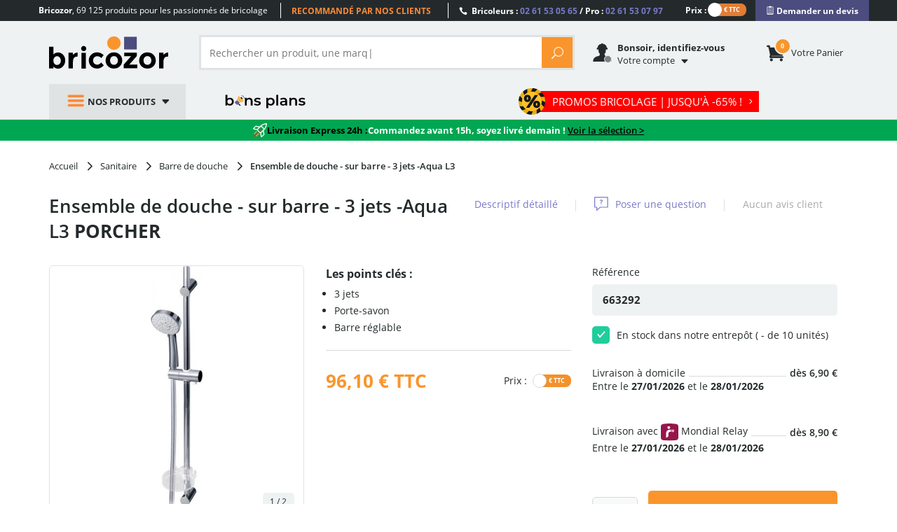

--- FILE ---
content_type: text/html; charset=utf-8
request_url: https://www.bricozor.com/54d4fensemble-douche-barre-aqua-l3-3-jets.html
body_size: 21354
content:
<!DOCTYPE html>
<!--[if IE 8]>         <html lang="fr" class=" no-js lt-ie9"> <![endif]-->
<!--[if IE 9]>         <html lang="fr" class=" no-js lt-ie1O"> <![endif]-->
<!--[if gt IE 9]><!--> <html lang="fr" class=" no-js"> <!--<![endif]-->
    <head>
        <script src="https://www.google.com/recaptcha/enterprise.js?render=6LfPpyQrAAAAABzTNDIkcJHIg0yEWpUjynW4lBMx" defer></script>
        <!-- Google Tag Manager -->
        
            <script src="/static/dist/js/main-header-4b5a94b0.min.js"></script>
        
        <script>
            (function(w,d,s,l,i){w[l]=w[l]||[];w[l].push({'gtm.start':
            new Date().getTime(),event:'gtm.js'});var f=d.getElementsByTagName(s)[0],
            j=d.createElement(s),dl=l!='dataLayer'?'&l='+l:'';j.async=true;j.src=
            'https://www.googletagmanager.com/gtm.js?id='+i+dl;f.parentNode.insertBefore(j,f);
            })(window,document,'script','dataLayer','GTM-WB2TVDS');
        </script>
        <script>
            let dataLayerContent = {}

            
                dataLayerContent.product_id = "23bfcd959a8ee9e1a7d514e91e7db9cc_5c1ce63e97aa1"
            

            window.dataLayer = window.dataLayer || []
            DataLayerManager.init(window.dataLayer, dataLayerContent)
        </script>
        <!-- End Google Tag Manager -->

        <meta charset="utf-8">
        <meta http-equiv="X-UA-Compatible" content="IE=edge,chrome=1">
        <title>
    Ensemble de douche - sur barre - 3 jets -Aqua L3 PORCHER | Bricozor
</title>
        <meta name="description" content="
    Achetez votre Ensemble de douche - sur barre - 3 jets -Aqua L3 PORCHER au meilleur prix sur Bricozor. Seulement 96,10 € - Satisfait ou Remboursé - Paiement 100 % Sécurisé ✓ Livraison en 48H !
">
        <meta name="viewport" content="width=device-width, initial-scale=1">
        
    
    
        <meta property="og:title" content="Ensemble de douche - sur barre - 3 jets -Aqua L3 PORCHER sur Bricozor"/>
    

    
        
    
        <meta property="og:image" content="https://static.lceassets.com/thumbnails/a8/a8e543bb637e5092598bf50960ec8724bc5a59a8/ensemble-de-douche-sur-barre-aqua-l3-3-jets-porcher-square-1000x1000.jpg"/>
    

    
    
    
        <meta property="og:description" content="Achetez votre Ensemble de douche - sur barre - 3 jets -Aqua L3 PORCHER au meilleur prix sur Bricozor. Seulement 96,10 € - Satisfait ou Remboursé - Paiement 100 % Sécurisé ✓ Livraison en 48H !"/>
    
        <meta property="og:site_name" content="Bricozor"/>
    
        <meta property="og:type" content="product"/>
    
        <meta property="og:url" content="https://www.bricozor.com/54d4fensemble-douche-barre-aqua-l3-3-jets.html"/>
    

     
    
        <meta name="twitter:card" content="summary_large_image"/>
    
        <meta name="twitter:site" content="https://www.bricozor.com/54d4fensemble-douche-barre-aqua-l3-3-jets.html"/>
    
        <meta name="twitter:creator" content="Bricozor"/>
    
        <meta name="twitter:title" content="Ensemble de douche - sur barre - 3 jets -Aqua L3 PORCHER sur Bricozor"/>
    
        <meta name="twitter:description" content="Achetez votre Ensemble de douche - sur barre - 3 jets -Aqua L3 PORCHER au meilleur prix sur Bricozor. Seulement 96,10 € - Satisfait ou Remboursé - Paiement 100 % Sécurisé ✓ Livraison en 48H !"/>
    

    
        
    
        <meta name="twitter:image" content="https://static.lceassets.com/thumbnails/a8/a8e543bb637e5092598bf50960ec8724bc5a59a8/ensemble-de-douche-sur-barre-aqua-l3-3-jets-porcher-square-1000x1000.jpg"/>
    

    

        <meta property="fb:app_id" content="777974262345253"/>
        <meta name="facebook-domain-verification" content="mefl5ttoflecr9bt03yocvpcdi8lem" />
        <meta name="p:domain_verify" content="155998410012bf9c6ac85b9ba1fa7902"/>
        <meta name="google-site-verification" content="6gNN_2AsRPTwDGz4auG4__H8pht3MTmJJymbN7cFOqM" />

        <!-- preload fonts -->
        <link rel="preload" href="/static/fonts/open-sans/OpenSans-Bold-webfont.woff2" as="font" type="font/woff2" crossorigin="anonymous">
        <link rel="preload" href="/static/fonts/open-sans/OpenSans-Regular-webfont.woff2" as="font" type="font/woff2" crossorigin="anonymous">
        <link rel="preload" href="/static/fonts/icomoon-v5/icomoon.woff?-97ki9p" as="font" type="font/woff" crossorigin="anonymous">
        <link rel="preload" href="/static/fonts/open-sans/OpenSans-Light-webfont.woff2" as="font" type="font/woff2" crossorigin="anonymous">
        <link rel="preload" href="/static/vendor/bootstrap/fonts/bootstrap/glyphicons-halflings-regular.woff" as="font" type="font/woff" crossorigin="anonymous">
        <link rel="preload" href="/static/fonts/open-sans/OpenSans-Semibold-webfont.woff2" as="font" type="font/woff2" crossorigin="anonymous">
        <link rel="preload" href="/static/fonts/ElegantIcons.woff" as="font" type="font/woff" crossorigin="anonymous">

        <link rel="apple-touch-icon" sizes="180x180" href="/apple-touch-icon.png">
        <link rel="icon" type="image/png" sizes="32x32" href="/favicon-32x32.png">
        <link rel="icon" type="image/png" sizes="16x16" href="/favicon-16x16.png">
        <link rel="manifest" href="/site.webmanifest">
        <link rel="mask-icon" href="/safari-pinned-tab.svg" color="#242a2c">
        <meta name="msapplication-TileColor" content="#f9952c">
        <meta name="theme-color" content="#242a2c">

        
    
        
    
    
    <link rel="canonical" href="https://www.bricozor.com/54d4fensemble-douche-barre-aqua-l3-3-jets.html">


        
            
                <link rel=stylesheet type=text/css href="/static/dist/css/pegasus-product_page_redesign-3677e7f9.min.css">
            
        
        <!--[if lt IE 9]>
            <script src="/static/vendor/respond-js/respond.min.js"></script>
            <script src="/static/vendor/html5shiv/html5shiv.min.js"></script>
        <![endif]-->

        
        <script type="text/javascript">
            (() => {window.nostojs=window.nostojs||(function(cb){(window.nostojs.q=window.nostojs.q||[]).push(cb);});})();
        </script>
        <script type="text/javascript">
            nostojs(api => api.setAutoLoad(false));
        </script>
        <script src="//connect.nosto.com/include/uz9venwm" async></script>
    </head>
    
    
        
    
    <body class="" data-click-target="">
        <!-- Google Tag Manager (noscript) -->
        <noscript><iframe src="https://www.googletagmanager.com/ns.html?id=GTM-WB2TVDS"
        height="0" width="0" style="display:none;visibility:hidden"></iframe></noscript>
        <!-- End Google Tag Manager (noscript) -->
        <!--[if lt IE 9]>
            <div id="outdated-browser-alert-overlay">
                <div class="outdated-browser-alert-wrapper">
                    <p>
                        Vous utilisez une version obsolète de votre navigateur. Merci de <a href="http://browsehappy.com/" target="_blank">mettre à jour</a> votre navigateur afin d'améliorer votre expérience sur Bricozor.
                        <button id="outdatated-browser-alert-close" class="close"><span data-icon="M" aria-hidden="true"></span></button>
                    </p>
                </div>
            </div>
            <script type="text/javascript">
                (function() {
                    function removeOutdatedBrowserAlertOverlay() {
                        document.getElementById('outdated-browser-alert-overlay')
                            .parentNode
                            .removeChild(document.getElementById('outdated-browser-alert-overlay'));
                        return false;
                    }

                    var close_btn = document.getElementById('outdatated-browser-alert-close');

                    if (close_btn.addEventListener) {
                        close_btn.addEventListener("click", removeOutdatedBrowserAlertOverlay, false);
                    } else {
                        close_btn.attachEvent("onclick", removeOutdatedBrowserAlertOverlay);
                    }
                })()
            </script>
        <![endif]-->

        <div class="pre-header">
            <div class="container">
                <div class="row">
    <div class="catchword">
        <p><span class="md-visible visible-inline"><strong>Bricozor</strong>, </span>69 125 produits pour les passionnés de bricolage</p>
    </div>
    <div class="lg-visible visible-inline">
        <div class="qualifications">
            <div class="qualifications-slider-container">
                <div class="qualifications-slider">
                    <ul>
                        <li>69 125 produits au catalogue</li>
                        <li>Livraison dès 24 h</li>
                        <li>Recommandé par nos clients</li>
                        <li>Des conseillers à votre service</li>
                        <li>600 marques pros</li>
                        <li>Site et paiements sécurisés</li>
                    </ul>
                </div>
            </div>
        </div>
    </div>
    <div class="customer-service">
        <p>
            <span class="icon_phone"></span>
            Bricoleurs : <span class="phone-number">02 61 53 05 65</span> / Pro : <span class="phone-number">02 61 53 07 97</span>
        </p>
    </div>
        
             <div class="vat-switch">
    <div class="switch ">
        <label class="switch-label-text" for="switch-vat-pre-header" > Prix : </label>
            <input type="checkbox" name="switch-vat" id="switch-vat-pre-header" class="switch-input switch-input-js">
        <label for="switch-vat-pre-header" class="switch-label-js switch-vat-without-vat-js"></label>
    </div>
</div>
        
    <div class="faq">
        <p>
            <button class="quotation-button" role="link" onclick="location.href=/devis/"><span class="quotation-button-span" data-icon="" aria-hidden="true"> Demander un devis</span></button>
        </p>
    </div>
</div>
            </div>
        </div>

        <div class="header-container">
            <header class="header-main" data-spy="affix" data-offset-top="160">
                <div class="container">
                    
                    
                    

<ul class="gn-menu-main ">
    <li class="gn-logo real-one">
        
        <a href="/">Bricozor</a>
        
    </li>
    
    <li class="gn-trigger">
        <a class="gn-icon gn-icon-menu"><span>Nos produits</span></a>
        <nav class="gn-menu-wrapper hide" role="navigation" data-sub-menu-content-url="https://www.bricozor.com/menu-c2-list/">
            <ul class="gn-menu">
                
                
                    
                
                <li class="depth1 gn-li-quincaillerie">
                    <a href="https://www.bricozor.com/quincaillerie/"><span class="cat-icon icomoon-icon-quincaillerie"></span> Quincaillerie</a>
                    <span class="arrow arrow-right go-to-depth2"></span>
                    <ul class="gn-submenu gn-submenu2 gn-submenu2-content-loading hide gn-submenu2-full-width">
                        <li class="previous depth2">
                            <span class="arrow arrow-left go-to-depth1"></span>
                            <a href="https://www.bricozor.com/quincaillerie/">Quincaillerie</a>
                        </li>
                        
                        
                        <div class="gn-submenu2-content-replacement-container" data-cat-id="481"></div>
                    </ul>
                </li>
                
                
                    
                
                <li class="depth1 gn-li-droguerie">
                    <a href="https://www.bricozor.com/droguerie/"><span class="cat-icon icomoon-icon-droguerie"></span> Droguerie</a>
                    <span class="arrow arrow-right go-to-depth2"></span>
                    <ul class="gn-submenu gn-submenu2 gn-submenu2-content-loading hide gn-submenu2-full-width">
                        <li class="previous depth2">
                            <span class="arrow arrow-left go-to-depth1"></span>
                            <a href="https://www.bricozor.com/droguerie/">Droguerie</a>
                        </li>
                        
                        
                        <div class="gn-submenu2-content-replacement-container" data-cat-id="6"></div>
                    </ul>
                </li>
                
                
                    
                
                <li class="depth1 gn-li-ameublement">
                    <a href="https://www.bricozor.com/ameublement/"><span class="cat-icon icomoon-icon-ameublement"></span> Ameublement</a>
                    <span class="arrow arrow-right go-to-depth2"></span>
                    <ul class="gn-submenu gn-submenu2 gn-submenu2-content-loading hide ">
                        <li class="previous depth2">
                            <span class="arrow arrow-left go-to-depth1"></span>
                            <a href="https://www.bricozor.com/ameublement/">Ameublement</a>
                        </li>
                        
                        
                        <div class="gn-submenu2-content-replacement-container" data-cat-id="1232"></div>
                    </ul>
                </li>
                
                
                    
                
                <li class="depth1 gn-li-outillage">
                    <a href="https://www.bricozor.com/outillage/"><span class="cat-icon icomoon-icon-outillage"></span> Outillage</a>
                    <span class="arrow arrow-right go-to-depth2"></span>
                    <ul class="gn-submenu gn-submenu2 gn-submenu2-content-loading hide gn-submenu2-full-width">
                        <li class="previous depth2">
                            <span class="arrow arrow-left go-to-depth1"></span>
                            <a href="https://www.bricozor.com/outillage/">Outillage</a>
                        </li>
                        
                        
                        <div class="gn-submenu2-content-replacement-container" data-cat-id="2"></div>
                    </ul>
                </li>
                
                
                    
                
                <li class="depth1 gn-li-materiel-de-chantier">
                    <a href="https://www.bricozor.com/materiel-de-chantier/"><span class="cat-icon icomoon-icon-materiel-de-chantier"></span> Matériel de chantier</a>
                    <span class="arrow arrow-right go-to-depth2"></span>
                    <ul class="gn-submenu gn-submenu2 gn-submenu2-content-loading hide ">
                        <li class="previous depth2">
                            <span class="arrow arrow-left go-to-depth1"></span>
                            <a href="https://www.bricozor.com/materiel-de-chantier/">Matériel de chantier</a>
                        </li>
                        
                        
                        <div class="gn-submenu2-content-replacement-container" data-cat-id="9"></div>
                    </ul>
                </li>
                
                
                    
                
                <li class="depth1 gn-li-electro">
                    <a href="https://www.bricozor.com/electro/"><span class="cat-icon icomoon-icon-electro"></span> Electro</a>
                    <span class="arrow arrow-right go-to-depth2"></span>
                    <ul class="gn-submenu gn-submenu2 gn-submenu2-content-loading hide gn-submenu2-full-width">
                        <li class="previous depth2">
                            <span class="arrow arrow-left go-to-depth1"></span>
                            <a href="https://www.bricozor.com/electro/">Electro</a>
                        </li>
                        
                        
                        <div class="gn-submenu2-content-replacement-container" data-cat-id="2685"></div>
                    </ul>
                </li>
                
                
                    
                
                <li class="depth1 gn-li-jardin">
                    <a href="https://www.bricozor.com/jardin/"><span class="cat-icon icomoon-icon-jardin"></span> Jardin</a>
                    <span class="arrow arrow-right go-to-depth2"></span>
                    <ul class="gn-submenu gn-submenu2 gn-submenu2-content-loading hide ">
                        <li class="previous depth2">
                            <span class="arrow arrow-left go-to-depth1"></span>
                            <a href="https://www.bricozor.com/jardin/">Jardin</a>
                        </li>
                        
                        
                        <div class="gn-submenu2-content-replacement-container" data-cat-id="1764"></div>
                    </ul>
                </li>
                
                
                    
                
                <li class="depth1 gn-li-motoculture">
                    <a href="https://www.bricozor.com/motoculture/"><span class="cat-icon icomoon-icon-motoculture"></span> Motoculture</a>
                    <span class="arrow arrow-right go-to-depth2"></span>
                    <ul class="gn-submenu gn-submenu2 gn-submenu2-content-loading hide gn-submenu2-full-width">
                        <li class="previous depth2">
                            <span class="arrow arrow-left go-to-depth1"></span>
                            <a href="https://www.bricozor.com/motoculture/">Motoculture</a>
                        </li>
                        
                        
                        <div class="gn-submenu2-content-replacement-container" data-cat-id="5227"></div>
                    </ul>
                </li>
                
                
                    
                
                <li class="depth1 gn-li-mobilier-de-jardin">
                    <a href="https://www.bricozor.com/amenagement-jardin/"><span class="cat-icon icomoon-icon-mobilier-de-jardin"></span> Mobilier de jardin</a>
                    <span class="arrow arrow-right go-to-depth2"></span>
                    <ul class="gn-submenu gn-submenu2 gn-submenu2-content-loading hide gn-submenu2-full-width">
                        <li class="previous depth2">
                            <span class="arrow arrow-left go-to-depth1"></span>
                            <a href="https://www.bricozor.com/amenagement-jardin/">Mobilier de jardin</a>
                        </li>
                        
                        
                        <div class="gn-submenu2-content-replacement-container" data-cat-id="1769"></div>
                    </ul>
                </li>
                
                
                    
                
                <li class="depth1 gn-li-plomberie">
                    <a href="https://www.bricozor.com/plomberie/"><span class="cat-icon icomoon-icon-plomberie"></span> Plomberie</a>
                    <span class="arrow arrow-right go-to-depth2"></span>
                    <ul class="gn-submenu gn-submenu2 gn-submenu2-content-loading hide ">
                        <li class="previous depth2">
                            <span class="arrow arrow-left go-to-depth1"></span>
                            <a href="https://www.bricozor.com/plomberie/">Plomberie</a>
                        </li>
                        
                        
                        <div class="gn-submenu2-content-replacement-container" data-cat-id="1966"></div>
                    </ul>
                </li>
                
                
                    
                
                <li class="depth1 gn-li-sanitaire">
                    <a href="https://www.bricozor.com/sanitaire/"><span class="cat-icon icomoon-icon-sanitaire"></span> Sanitaire</a>
                    <span class="arrow arrow-right go-to-depth2"></span>
                    <ul class="gn-submenu gn-submenu2 gn-submenu2-content-loading hide gn-submenu2-full-width">
                        <li class="previous depth2">
                            <span class="arrow arrow-left go-to-depth1"></span>
                            <a href="https://www.bricozor.com/sanitaire/">Sanitaire</a>
                        </li>
                        
                        
                        <div class="gn-submenu2-content-replacement-container" data-cat-id="1981"></div>
                    </ul>
                </li>
                
                
                    
                
                <li class="depth1 gn-li-chauffage">
                    <a href="https://www.bricozor.com/chauffage/"><span class="cat-icon icomoon-icon-chauffage"></span> Chauffage</a>
                    <span class="arrow arrow-right go-to-depth2"></span>
                    <ul class="gn-submenu gn-submenu2 gn-submenu2-content-loading hide gn-submenu2-full-width">
                        <li class="previous depth2">
                            <span class="arrow arrow-left go-to-depth1"></span>
                            <a href="https://www.bricozor.com/chauffage/">Chauffage</a>
                        </li>
                        
                        
                        <div class="gn-submenu2-content-replacement-container" data-cat-id="1971"></div>
                    </ul>
                </li>
                
                
                    
                
                <li class="depth1 gn-li-electricite">
                    <a href="https://www.bricozor.com/electricite/"><span class="cat-icon icomoon-icon-electricite"></span> Électricité</a>
                    <span class="arrow arrow-right go-to-depth2"></span>
                    <ul class="gn-submenu gn-submenu2 gn-submenu2-content-loading hide ">
                        <li class="previous depth2">
                            <span class="arrow arrow-left go-to-depth1"></span>
                            <a href="https://www.bricozor.com/electricite/">Électricité</a>
                        </li>
                        
                        
                        <div class="gn-submenu2-content-replacement-container" data-cat-id="1583"></div>
                    </ul>
                </li>
                
                
                    
                
                <li class="depth1 gn-li-epi">
                    <a href="https://www.bricozor.com/equipements-de-protection-individuelle/"><span class="cat-icon icomoon-icon-epi"></span> EPI</a>
                    <span class="arrow arrow-right go-to-depth2"></span>
                    <ul class="gn-submenu gn-submenu2 gn-submenu2-content-loading hide ">
                        <li class="previous depth2">
                            <span class="arrow arrow-left go-to-depth1"></span>
                            <a href="https://www.bricozor.com/equipements-de-protection-individuelle/">EPI</a>
                        </li>
                        
                        
                        <div class="gn-submenu2-content-replacement-container" data-cat-id="14913"></div>
                    </ul>
                </li>
                
                <li class="depth1 gn-li-good-deals gn-li-various gn-li-featured-in-header">
                    <a href="https://www.bricozor.com/bons-plans/">
                        <span class="cat-icon"></span> 
                        Bons plans
                    </a>
                </li>
                <li class="depth1 gn-li-various">
                    <a href="https://www.bricozor.com/marques/">
                        <span data-icon="&#xe07b" class="cat-icon"></span>
                        Marques
                    </a>
                </li>
                <li class="depth1 gn-li-discount gn-li-various">
                    <a href="https://www.bricozor.com/promotion/">
                        <span class="cat-icon">%</span>
                        Promotions
                    </a>
                </li>
                <li class="depth1 gn-li-new gn-li-various">
                    <a href="https://www.bricozor.com/nouveautes/">
                        <span class="cat-icon">NEW</span>
                        Nouveautés
                    </a>
                </li>
                <li class="depth1 gn-li-shopping-guides gn-li-various">
                    <a href="https://guide.bricozor.com/" target="_blank">
                        <span class="cat-icon icomoon-icon-guide"></span>
                        Guides d'achat
                    </a>
                </li>

                <li class="depth1 gn-li-new gn-li-configurator" >
                    <a href="https://configurateur.bricozor.com/cremone/" target="_blank">
                        <span class="cat-icon"><img class="cat-icon" src="/static/img/configurator_whiteSchema.svg" alt=""></span>
                        Configurateur de crémones
                    </a>
                </li>

                
                <li class="depth1 gn-li-promo-hiver gn-li-various  gn-li-featured-in-header">
                    <a
                        
                            href="https://www.bricozor.com/soldes/"
                        
                    >
                        <span class="cat-icon"></span>
                        promos bricolage
                    </a>
                </li>
                
                
            </ul>
        </nav>
    </li>
    
    <li class="gn-logo false-one">
        <p><a href="/">Bricozor</a></p>
    </li>
    <li class="gn-search">
        <div class="pg-search-overlay"></div>
        <form id="pg-search" role="search" method="get" class="pg-form search-form open-search-form " action="/recherche/" data-autocomplete-remote-url="/recherche-autocomplete/">
            <div class="input-group">
                
                
                <input type="search" placeholder="Rechercher un produit, une marque..." name="term"
                       class="form-control input-search" value="">

                <span class="input-group-btn">
                    <button class="btn btn-default reset-input" type="reset"><span aria-hidden="true" data-reset-search-field data-icon="M"></span></button>
                    <button class="btn btn-default pg-btn btn-form-action" type="submit"><span class="icon_search"></span></button>
                </span>
                
            </div>
        </form>
    </li>

    
    

<li class="gn-account" data-url="/get-user-welcome-menu">
    <span class='gn-obfuscation'>
        <span class="gn-icon icomoon-espace-client">
            <span class="user-auth "></span>
        </span>
        <p>
            <b class="visible-inline lg-visible">
    
    
    
        Bonjour, identifiez-vous
    
</b>
            <span><span class="visible-inline lg-visible">
                
                Votre
            </span>compte</span>
        </p>
    </span>
    <div class="gn-account-menu-wrapper hide">
        
            <a rel="nofollow" class="pg-btn-sec pg-btn-sign-in" href="https://www.bricozor.com/sign-in?next=">
                Identifiez-vous <span data-icon="" aria-hidden="true"></span>
            </a>
            <a rel="nofollow" href="https://www.bricozor.com/inscription?next=">
                Pas de compte ? Par ici.
            </a>
        
        <ul class="gn-account-menu">
            <li><a rel="nofollow" href="https://www.bricozor.com/votre-compte/suivi-commandes/">Vos commandes</a></li>
            <li><a rel="nofollow" href="https://www.bricozor.com/votre-compte/parametres-de-compte">Paramètres du compte</a></li>
            <li><a rel="nofollow" href="https://www.bricozor.com/votre-compte/abonnements/">Vos abonnements</a></li>
            <li><a rel="nofollow" href="https://www.bricozor.com/votre-compte/parrainage/">Parrainage</a></li>
            <li><a rel="nofollow" href="https://www.bricozor.com/votre-compte/bons-achat/">Vos bons d'achat</a></li>
            <li><a rel="nofollow" href="https://www.bricozor.com/votre-compte/avoirs/">Vos remboursements</a></li>
            <li><a rel="nofollow" href="https://www.bricozor.com/votre-compte/fidelite/">Votre compte fidélité</a></li>
        </ul>
        
    </div>
</li>
    

    
    <li class="gn-cart">
        <span class='gn-obfuscation' role="link" onclick="location.href='/panier/';">
            <span class="gn-icon">
                <span class="cart-items">
                    <span class="number"></span>
                </span>
            </span>
            <p>
                <span><span class="lg-visible visible-inline">Votre </span>panier</span>
            </p>
        </span>
    </li>
    

    <li class="gn-switch hidden">
        <div class="vat-switch">
            <div class="switch ">
                <label for="switch-vat-mobil" class="switch-label-text"></label>
                    <input type="checkbox" name="switch-vat" id="switch-vat-mobil" class="switch-input switch-input-js">
                <label for="switch-vat-mobil" class="switch-label-js switch-vat-without-vat-js"></label>
            </div>
        </div>
    </li>
   <li class="gn-good-deals sm-visible gn-menu-first-sm-visible-sibling ">
        <a href="/bons-plans/">Bons plans</a>
    </li>
    
        <li class="gn-last-item gn-featured-category gn-promo-hiver sm-visible">
            <a
                
                    href="/soldes/"
                
            >
                <span class="gn-featured-category__text">PROMOS BRICOLAGE | Jusqu'à -65%  !  <span aria-hidden="true" data-icon="5"></span></span>
            </a>
        </li>
    
    
</ul>
                    <div id="pegasus-autocomplete-dropdown-container"></div>
                </div>
            </header>
        </div>

        <main role="main" class="container">
            <div class="wrapper">
                
                
                    
                    
                         <div class="ephemeral-event ephemeral-event--express-24h" data-event-label="EXPRESS 24H">
                            <span class="event-desc">
                                <span class="event-desc-section">
                                    <span class="event-desc--icon">
                                        <img src="/static/img/delivery24h/livraison-express_fusee-blanche.svg" alt="Livraison Express 24h">
                                    </span>
                                    <span class="event-desc--black">Livraison Express 24h : </span>
                                    <span>Commandez avant 15h, soyez livré demain !</span>
                                    <span class="event-desc-space">&nbsp</span>
                                    <a href="/filtered/?u_f_delivery24h=1" class="event-desc--black-link">Voir la sélection ></a>
                                </span>
                            </span>
                        </div>
                    
                    
                
                <div class="content-main">
                    



<!-- Menu-->


<!-- Image gallery -->




<!-- Disponibilité -->


<!-- Avis -->


    <article class="product-page-container"
             id="product-page-container"
             data-url="/54d4fensemble-douche-barre-aqua-l3-3-jets.html"
             data-id="74644"
             data-catalog-code="23bfcd959a8ee9e1a7d514e91e7db9cc_5c1ce63e97aa1">

        <div class="product-nav-bar sticky-add-cart-top hidden" data-spy="affix" data-offset-top="160">
            <div class="container product-nav-bar__container">
                <ul class="product-nav-bar__anchor  col-lg-6 ">
                    <li><a class="product-nav-bar__anchor__Descriptif" href="#Descriptif" data-menu="menu-item">Descriptif détaillé</a></li>
                    <li><a class="product-nav-bar__anchor__questions-answers" href="#questions-answers" data-menu="menu-item">Questions / Réponses</a></li>
                    
                </ul>
                
                <div class="product-nav-bar__add-cart ">
                    
                        <div class="sticky-add-cart">
    
    
        
        
        
        
    

    
        
        
            
        
        
        
   

    
    <div class="sticky-add-cart__picture-price">
        <div class="sticky-add-cart__product-picture">
            
                <figure data-index="0">
                    <img class="lazyload" src="https://static.lceassets.com/thumbnails/a8/a8e543bb637e5092598bf50960ec8724bc5a59a8/ensemble-de-douche-sur-barre-aqua-l3-3-jets-porcher-square-55x55.jpg" alt="Ensemble de douche - sur barre - 3 jets -Aqua L3"/>
                </figure>
            
        </div>
        <div class="sticky-add-cart__product-price">
            <div class="price-after-discount-js">
                
                <span class="price-current interchange-price-without-vat-js  hidden  sticky-add-cart__product-price__without-vat">
                    
                        80,08 €
                    <span class="price-taxes-statement "> HT</span>
                    
                </span>
                <span class="price-current interchange-price-with-vat-js ">
                    
                        96,10 €
                    
                    <span class="price-taxes-statement "> TTC</span>
                </span>
            </div>
        </div>
    </div>
    <form class="sticky-add-cart__add-to-cart-form">
            <input type="hidden" name="catalog_code" value="663292" required="required"/>
            <input type="number" name="qtt" class="form-control add-to-cart-qtt-js ds-input_mobil" placeholder="1" value="1" required="required" min="1"
                    />
            <div class="submit-btn-wrapper">
                
                <button type="submit"
                        class="add-to-cart " >
                                <span class="add-to-cart__icon">
    
    
    <svg class="product-icon-v2 ">
        <use href="/static/img/product-page-v2/icons-sprites.svg#icon-cart" />
    </svg>
    
</span>
                </button>
            </div>
    </form>
</div>
                    
                </div>
                
            </div>
        </div>

    <!-- breadcrumbs  -->
    
    
    
    <nav class="breadcrumb-container">

        <ol class="breadcrumb">
            
            <li>
                <a href="/">
                    <span>
                        Accueil
                    </span>
                </a>
                
                    <span aria-hidden="true" data-icon="5"></span>
                
            </li>
            
                <li class="category_page">
                    
                    <a href="/sanitaire/">
                    
                        <span>
                            
                            Sanitaire
                        </span>
                    
                    </a>
                    
                    
                        <span aria-hidden="true" data-icon="5"></span>
                    
                </li>
            
                <li class="category_page">
                    
                    <a href="/barre-douche/">
                    
                        <span>
                            
                            Barre de douche
                        </span>
                    
                    </a>
                    
                    
                        <span aria-hidden="true" data-icon="5"></span>
                    
                </li>
            
                <li class="product">
                    
                    <span href="/54d4fensemble-douche-barre-aqua-l3-3-jets.html">
                    
                        <span>
                            
                            Ensemble de douche - sur barre - 3 jets -Aqua L3
                        </span>
                    
                    </span>
                    
                    
                </li>
            
        </ol>
    </nav>
    
    <script type="application/ld+json">
        {
            "@context": "https://schema.org/",
            "@type": "BreadcrumbList",
            "itemListElement": [{
                "@type": "ListItem",
                "position": 1,
                "name": "Accueil",
                "item": "https://www.bricozor.com/"
              }
                
                  ,{
                    "@type": "ListItem",
                    "position":"2",
                    "name": "Sanitaire"
                    
                    ,
                    "item": "https://www.bricozor.com/sanitaire/"
                    
                  }
                
                  ,{
                    "@type": "ListItem",
                    "position":"3",
                    "name": "Barre de douche"
                    
                    ,
                    "item": "https://www.bricozor.com/barre-douche/"
                    
                  }
                
                  ,{
                    "@type": "ListItem",
                    "position":"4",
                    "name": "Ensemble de douche - sur barre - 3 jets -Aqua L3"
                    
                    ,
                    "item": "https://www.bricozor.com/54d4fensemble-douche-barre-aqua-l3-3-jets.html"
                    
                  }
                
            ]
        }
    </script>

    <!-- end breadcrubms -->
        <div class="product-header">
            <h1 class="product-header__title">
                
                    <span id="product-title" class="article-selector-content-result-placeholder" data-display-article-title="0">

    Ensemble de douche - sur barre - 3 jets -Aqua L3


    
    <a href="/marques/porcher/" class="product-header__brand"
       title="Toute la marque PORCHER sur Bricozor"><span>PORCHER</span></a>

</span>
                
            </h1>
            <nav class="product-header__menu hidden-xs">
                <ul>
                    <li>
                        <a href="#Descriptif" data-menu="menu-item">Descriptif détaillé</a>
                    </li>
                    <span class="menu-separator">|</span>
                    <li>
                        <span class="menu-icon"> 
    
    
    <svg class="product-icon-v2 ">
        <use href="/static/img/product-page-v2/icons-sprites.svg#icon-question" />
    </svg>
    
</span>
                        <a href="#questions-answers" data-menu="menu-item">
                           
                               Poser une question
                           
                       </a>
                    </li>
                    <span class="menu-separator">|</span>
                    <li>
                        
            <p class="product-review__empty">
                <span>Aucun avis client</span>
            </p>
        
                    </li>
                </ul>
            </nav>
            <nav class="product-header__menu_xs__stars">
                
            <p class="product-review__empty">
                <span>Aucun avis client</span>
            </p>
        
            </nav>
        </div>
        <div class="product-header-wrapper ">
            <div class="col-xs-12"></div>
            
                





<div class="product-header__gallery ">
                <div class="relative loading">
                    
                    <a href="#" class="owl-carousel-product-main__act previous ">
                        <span data-icon="4" aria-hidden="true"></span>
                    </a>
                    <div id="product-header-main-carousel" class="owl-carousel owl-carousel-product-main" >
                        <figure data-index="0">
                            
                            <a data-size="1000x1000" href="https://static.lceassets.com/thumbnails/a8/a8e543bb637e5092598bf50960ec8724bc5a59a8/ensemble-de-douche-sur-barre-aqua-l3-3-jets-porcher-square-650x650.jpg">
                                
                                    <img class=""
                                         src="https://static.lceassets.com/thumbnails/a8/a8e543bb637e5092598bf50960ec8724bc5a59a8/ensemble-de-douche-sur-barre-aqua-l3-3-jets-porcher-square-650x650.jpg"
                                         data-src="https://static.lceassets.com/thumbnails/a8/a8e543bb637e5092598bf50960ec8724bc5a59a8/ensemble-de-douche-sur-barre-aqua-l3-3-jets-porcher-square-650x650.jpg"
                                         data-articles-ids="[
                                            ]"
                                         alt="Ensemble de douche - sur barre - 3 jets -Aqua L3 PORCHER"
                                         />
                                
                            </a>
                        </figure>


                        

                        
                            <figure data-index="1" class="hidden">
                                <a data-size="1000x1000" href="https://static.lceassets.com/thumbnails/93/93a03ef7aea67ab34e861226edd3db932aec2fd4/showproductimage-png-square-1000x1000.png">
                                    <img class="owl-lazy" src="[data-uri]"
                                         data-src="https://static.lceassets.com/thumbnails/93/93a03ef7aea67ab34e861226edd3db932aec2fd4/showproductimage-png-square-650x650.png"
                                         data-articles-ids="[]"
                                         alt="showproductimage.png PORCHER"/>
                                </a>
                            </figure>
                        
                    </div>
                    <a href="#" class="owl-carousel-product-main__act next ">
                        <span data-icon="5" aria-hidden="true"></span>
                    </a>
                    <span class="product-header__gallery-length" data-count="2"></span>
                </div>

                
                    <div class="owl-carousel-product-secondary">
                        <a href="#" class="owl-carousel-product-ctrl__act previous hide">
                            <span data-icon="4" aria-hidden="true"></span>
                        </a>
                        <div id="product-header-ctrl-carousel" class="owl-carousel owl-carousel-product-ctrl">
                            
                                
                                <div class="item-ctrl-wrapper current hidden" data-index="0">
                                    <a href="#" class="item-ctrl">
                                        <img class="" src="https://static.lceassets.com/thumbnails/a8/a8e543bb637e5092598bf50960ec8724bc5a59a8/ensemble-de-douche-sur-barre-aqua-l3-3-jets-porcher-square-130x130.jpg" alt="Ensemble de douche - sur barre - 3 jets -Aqua L3 PORCHER"/>
                                    </a>
                                </div>
                            
                            

                            
                                <div class="item-ctrl-wrapper hidden" data-index="1">
                                    <a href="#" class="item-ctrl">
                                    <img class="owl-lazy" src="[data-uri]"
                                         data-src="https://static.lceassets.com/thumbnails/93/93a03ef7aea67ab34e861226edd3db932aec2fd4/showproductimage-png-square-130x130.png" alt="showproductimage.png PORCHER"/>
                                    </a>
                                </div>
                            
                        </div>
                        <a href="#" class="owl-carousel-product-ctrl__act next hide">
                            <span data-icon="5" aria-hidden="true"></span>
                        </a>
                    </div>
                
    <!-- Photos clients et schémas-->
    
<!--
    <div class="product-header__additional-gallery">
        <a class="ds-link">
            <span class="glyphicon glyphicon-picture"></span>
             photos clients
        </a>
        <a class="ds-link">
            <span class="glyphicon glyphicon-picture"></span>
             schémas techniques
        </a>
    </div>
-->
</div>
            
        
            <div class="product-header__details " id="product-header-details-c1">
                
                

                <div class="short-description">
                    
                        <p class="list__title"> Les points clés :</p>
                            <ul><li>3 jets&nbsp;</li><li>Porte-savon</li><li>Barre réglable&nbsp;</li></ul>
                    
                </div>

                
    
    
    


                <nav class="product-header__menu_xs__description">
                    <a href="#Descriptif" data-menu="menu-item">Voir le descriptif détaillé</a>
                </nav>
                <div id="product-price" class="article-selector-content-result-placeholder">
                     
                         
                            



<div class="product-price">
    
        
            
            
            
                
            
            
            
        

        

        

        <p class="price-from-statement">
            
                
            
        </p>

        

        <div class="prices-js">
            <div class="product-price-show">
                <div class="price-current price-primary-js  with-vat ">
                    
                        96,10 €
                    
                    <span class="price-taxes-statement"> TTC</span>
                </div>
            </div>
            <div class="saving-prices-js">
                
                
                
            </div>
            
                <div>
                    <div class="price-statement" scope="row"></div>
                    <div class="price-secondary price-secondary-js">
                        
                            80,08 €
                        
                        <span class="price-taxes-statement"> HT</span>
                    </div>
                </div>
            
        </div>
    
<!--
    @TODO Update switch by 2 buttons
    <div class="product-price-state">
        <span class="product-price-state__title">Prix </span>
        <div class="product-price-state__btn_block">
            <button class="product-price-state__btn_TTC">TTC</button><button class="product-price-state__btn_HT">HT</button>
        </div>
    </div>
    -->
    <div class="product-price-state">
        
             <div class="vat-switch">
    <div class="switch ">
        <label class="switch-label-text" for="switch-vat-product-price" > Prix : </label>
            <input type="checkbox" name="switch-vat" id="switch-vat-product-price" class="switch-input switch-input-js">
        <label for="switch-vat-product-price" class="switch-label-js switch-vat-without-vat-js"></label>
    </div>
</div>
        
    </div>
</div>
                        
                    
                </div>

                
                    
                

                <div class="article-selector-content">
                    
                        


                    
                </div>
            </div>
            <div class="product-header__aside" id="product-aside">
                
                    





    


<p class="article-reference reference" data-article="663292">
    <span class="reference__title">Référence</span>

    
        
            <strong class="reference__content-number_only">663292</strong>
        
    
</p>
<ul class="article-reference__characteristic-list article-reference-characteristic-list-js hide"></ul>

<div class="product-stock-statement">
    <p class="product-availability">
        
            
        
        
        
            <span class="availability in-stock">
                
<span class="ds-icon_check-wrapper in-stock__icon">
    <span class="icon_check "></span>
</span>

                <span class="availability__text">En stock dans notre entrepôt
                    
                        
    
     ( - de 10 unités)

                    
                </span>
            </span>
        
    </p>
</div>

<div class="product-delivery-delay">

         

         
             

    
       
            
      
      
      

      
      

      
        
    
  
  
  
  
  
  

  

  
  
  
  
  
  

  
  
    
  

  <div class="product-delivery-delay_mode_content">
    <div class="product-delivery-delay delivery--estimated">
      <div class="delivery-line__header">
        <span class="delivery-line__title">Livraison à domicile</span>
        <div class="delivery-line__separator"></div>
        
          <span class="delivery-line__price">dès 6,90 €</span>
        
      </div>

      <div class="delivery-express__dates">
    
    
    
      
        Entre le <strong><span class="delivery-date">27/01/2026</span></strong>
        et le
        <strong><span class="delivery-date">28/01/2026</span></strong>
      
    
  </div>
    </div>
  </div>
  
      
    
  
         

         
                 

    
       
            
       
      
      

      
      

      
        
    
  
  
  
  
  
  

  

  
  
  
  
  
  

  
  
    
  

  <div class="product-delivery-delay_mode_content">
    <div class="product-delivery-delay delivery--estimated">
      <div class="delivery-line__header">
        <span class="delivery-line__title">Livraison avec <img src="/static/img/picto-mr.svg" > Mondial Relay</span>
        <div class="delivery-line__separator"></div>
        
          <span class="delivery-line__price">dès 8,90 €</span>
        
      </div>

      <div class="delivery-express__dates">
    
    
    
      
        Entre le <strong><span class="delivery-date">27/01/2026</span></strong>
        et le
        <strong><span class="delivery-date">28/01/2026</span></strong>
      
    
  </div>
    </div>
  </div>
  
      
    
  
         

    
</div>

<form id="article-add-to-cart"
      class="add-to-cart-form"
      method="post"
      target="/cart/add-item">
    <div class="form-group quantity">
        <label for="article-qtt">Quantité</label>
        <input type="number" name="qtt" class="form-control quantity-content ds-input_mobil add-to-cart-qtt-js" id="article-qtt" placeholder="1" value="1" required="required" min="1"
            />
    </div>
    <input type="hidden" id="add-to-cart-is-batch" name="is-batch" value="False" required="required"/>
    <input type="hidden" id="add-to-cart-catalog-code" name="catalog_code"
           value="663292" required="required"/>
    <input type="hidden" id="redesign-page" name="redesign-page" value="true"/>
    <div class="submit-btn-wrapper">
        <button type="submit"
                class="add-to-cart ">
            <span class="title">Ajouter au panier</span>
            <span class="add-to-cart__icon">
    
    
    <svg class="product-icon-v2 ">
        <use href="/static/img/product-page-v2/icons-sprites.svg#icon-cart" />
    </svg>
    
</span>
        </button>
    </div>
</form>

<div class="product-page-quote-request">
    <a data-redirect-url="/devis/" class="product-page-quote-request-js">
        Demander un devis
    </a>
    <span data-icon="5" aria-hidden="true"></span>
</div>


                
            </div>
        </div>

        <div class="reco_products reco-products-loader-js " id="product-page-content-wrapper">
    
    
    <div class="nosto_element reco-products-container" id="productpage-nosto-1"
        data-dummy-target="#productpage-nosto-1-target"
        data-backup="#productpage-nosto-1-backup"
        data-product-catalog-code="23bfcd959a8ee9e1a7d514e91e7db9cc_5c1ce63e97aa1"
        data-template="v2/_product_similar_nosto"
        data-gtm-product-page-origin="produit&gt;reco-similaire"
        data-title="Produits similaires"
        >
    </div>
    <div class="reco-products-container-dummy  dummy-container" id="productpage-nosto-1-target">
        


<div class="dummy-section product-content-main-section">
    <p class="dummy-h2">Produits similaires</p>
    



<div class="owl-carousel-reco-products-dummy owl-carousel owl-theme">
    
        
    <div class="item-thumbnail_dummy">
        <div class="item__wrapped-link">
            <div class="item__picture_placeholder">
            </div>
            <div class="item__details">
                <p class="item__details__feature"></p>
                <div class="item__details__title">
                    <p class="product-title">
                        <span class="line first"></span>
                        <span class="line second"></span>
                        <span class="line third"></span>
                    </p>
                    <span class="product-title__brand"></span>
                </div>
                
            </div>
            <div class="item__aside">
                <p class="item__aside__price">
                    <span class="price__from-statement"></span>
                    <div class="price__placeholder">
                        <span class="price__content"></span>
                        <span class="price__instead-of"></span>
                    </div>
                </p>
                
            </div>
        </div>
    </div>

    
        
    <div class="item-thumbnail_dummy">
        <div class="item__wrapped-link">
            <div class="item__picture_placeholder">
            </div>
            <div class="item__details">
                <p class="item__details__feature"></p>
                <div class="item__details__title">
                    <p class="product-title">
                        <span class="line first"></span>
                        <span class="line second"></span>
                        <span class="line third"></span>
                    </p>
                    <span class="product-title__brand"></span>
                </div>
                
            </div>
            <div class="item__aside">
                <p class="item__aside__price">
                    <span class="price__from-statement"></span>
                    <div class="price__placeholder">
                        <span class="price__content"></span>
                        <span class="price__instead-of"></span>
                    </div>
                </p>
                
            </div>
        </div>
    </div>

    
        
    <div class="item-thumbnail_dummy">
        <div class="item__wrapped-link">
            <div class="item__picture_placeholder">
            </div>
            <div class="item__details">
                <p class="item__details__feature"></p>
                <div class="item__details__title">
                    <p class="product-title">
                        <span class="line first"></span>
                        <span class="line second"></span>
                        <span class="line third"></span>
                    </p>
                    <span class="product-title__brand"></span>
                </div>
                
            </div>
            <div class="item__aside">
                <p class="item__aside__price">
                    <span class="price__from-statement"></span>
                    <div class="price__placeholder">
                        <span class="price__content"></span>
                        <span class="price__instead-of"></span>
                    </div>
                </p>
                
            </div>
        </div>
    </div>

    
        
    <div class="item-thumbnail_dummy">
        <div class="item__wrapped-link">
            <div class="item__picture_placeholder">
            </div>
            <div class="item__details">
                <p class="item__details__feature"></p>
                <div class="item__details__title">
                    <p class="product-title">
                        <span class="line first"></span>
                        <span class="line second"></span>
                        <span class="line third"></span>
                    </p>
                    <span class="product-title__brand"></span>
                </div>
                
            </div>
            <div class="item__aside">
                <p class="item__aside__price">
                    <span class="price__from-statement"></span>
                    <div class="price__placeholder">
                        <span class="price__content"></span>
                        <span class="price__instead-of"></span>
                    </div>
                </p>
                
            </div>
        </div>
    </div>

    
        
    <div class="item-thumbnail_dummy">
        <div class="item__wrapped-link">
            <div class="item__picture_placeholder">
            </div>
            <div class="item__details">
                <p class="item__details__feature"></p>
                <div class="item__details__title">
                    <p class="product-title">
                        <span class="line first"></span>
                        <span class="line second"></span>
                        <span class="line third"></span>
                    </p>
                    <span class="product-title__brand"></span>
                </div>
                
            </div>
            <div class="item__aside">
                <p class="item__aside__price">
                    <span class="price__from-statement"></span>
                    <div class="price__placeholder">
                        <span class="price__content"></span>
                        <span class="price__instead-of"></span>
                    </div>
                </p>
                
            </div>
        </div>
    </div>

    
    <div class="owl-dots">
        <div class="owl-dot">
            <span class=""></span>
        </div>
        <div class="owl-dot">
            <span class=""></span>
        </div>
        <div class="owl-dot">
            <span class=""></span>
        </div>
    </div>
</div>
</div>
    </div>
    <div id="productpage-nosto-1-backup" style="display: none;">
        <section class="reco_products-content reco-products-backup-content-js reco-products-backup-content-similar-js"
                data-url="/product/74644/similar-products/?redesign=True"
                data-target=".reco_products-placeholder">
            <h2>Produits similaires</h2>
            <div class="reco_products-placeholder">
                
            </div>
        </section>
    </div>
    
</div>

        

        <section class="description" id="Descriptif">
            <h2>Descriptif détaillé</h2>
            <div class="description-columns">
                <section class="description-section description-section--description" data-open-by-default="true">
                    <span aria-hidden="true"></span>
                    <div class="description-section__header">
                        <div class="icon-wrapper">
                            
    
    
    <svg class="product-icon-v2 ">
        <use href="/static/img/product-page-v2/icons-sprites.svg#icon-description" />
    </svg>
    

                        </div>
                        <h3 class="description-title">Description</h3>
                    </div>
                    <div class="description-section__content-wrapper">
                        <div class="description-section__content">
                        <p>
                            <h3>Voici un ensemble de douche 3 jets de la marque Porcher !&nbsp;</h3><p><strong>Diamètre de la douchette :</strong><br>100 mm&nbsp;<br><br><strong>Type de jets :&nbsp;</strong><br>3 jets (pluie, pluie concentrée et massage).<br><br><strong>Barre de douche :&nbsp;</strong><br>Barre de douche métallique.<br>Longueur : 603 mm à entraxe réglable.<br><br><strong>Flexible :&nbsp;</strong><br>Flexible lisse Idealflex 1,75 m.<br><br><strong>Débit :&nbsp;</strong><br>Débit limité à 7,6 l/min.<br><br><strong>Plus produit :&nbsp;</strong><br>Porte-savon en acrylique transparent.<br>Picots anti-calcaire sur la douchette.</p>
                        </p>
                        
                    </div>
                    </div>
                </section>
                
                
                
                
                    <section class="description-section description-section--characteristics">
                        <div class="description-section__header">
                            <div class="icon-wrapper">
    
    
    <svg class="product-icon-v2 ">
        <use href="/static/img/product-page-v2/icons-sprites.svg#icon-characteristics" />
    </svg>
    
</div>
                            <h3 class="description-title">Caractéristiques techniques</h3>
                        </div>
                        <div class="description-section__content-wrapper">
                            <div class="description-section__content">
                                
                                    <div class="accordion-list__content">
                                        <table class="characteristics-table">
                                            <tbody>
                                                
                                                    <tr>
                                                        <th scope="row">Buses anti-calcaire</th>
                                                        <td>Oui </td>
                                                    </tr>
                                                
                                                    <tr>
                                                        <th scope="row">Couleur</th>
                                                        <td>Chromé </td>
                                                    </tr>
                                                
                                                    <tr>
                                                        <th scope="row">Diamètre</th>
                                                        <td>20,60 mm</td>
                                                    </tr>
                                                
                                                    <tr>
                                                        <th scope="row">Dimension du pommeau</th>
                                                        <td>Ø70 mm</td>
                                                    </tr>
                                                
                                                    <tr>
                                                        <th scope="row">Finition</th>
                                                        <td>Brillant </td>
                                                    </tr>
                                                
                                                    <tr>
                                                        <th scope="row">Forme du pommeau</th>
                                                        <td>Ronde </td>
                                                    </tr>
                                                
                                                    <tr>
                                                        <th scope="row">Gamme</th>
                                                        <td>Aqua </td>
                                                    </tr>
                                                
                                                    <tr>
                                                        <th scope="row">Longueur</th>
                                                        <td>612 mm</td>
                                                    </tr>
                                                
                                                    <tr>
                                                        <th scope="row">Longueur de flexible</th>
                                                        <td>1m75 </td>
                                                    </tr>
                                                
                                                    <tr>
                                                        <th scope="row">Marque</th>
                                                        <td>PORCHER </td>
                                                    </tr>
                                                
                                                    <tr>
                                                        <th scope="row">Matière</th>
                                                        <td>Métal </td>
                                                    </tr>
                                                
                                                    <tr>
                                                        <th scope="row">Nombre de jets</th>
                                                        <td>3 </td>
                                                    </tr>
                                                
                                                    <tr>
                                                        <th scope="row">Type</th>
                                                        <td>Ensemble de douche </td>
                                                    </tr>
                                                
                                                <tr>
                                                    <th scope="row">Code fabricant</th>
                                                    <td>
                                                        <ul>
                                                            
                                                                <li>D6046AA</li>
                                                            
                                                        </ul>
                                                    </td>
                                                </tr>
                                                
                                            </tbody>
                                        </table>
                                    </div>
                                
                                <button class="btn-see-more hidden" type="button">
                                    <span class="btn-see-more__text">Voir plus de caractéristiques</span>
                                    <span class="btn-see-more__arrow-icon fold" data-icon="2" aria-hidden="true"></span>
                                </button>
                            </div>
                        </div>
                    </section>
                
                
                
                
                <!-- Disabled for the moment -->
                
            </div>
            <!-- Disabled for the moment -->
            
        </section>

        
            <section class="brands">
                <div class="brands__container">
                    <div class="brands__container__img-block">
                        
                            <img data-src="https://static.lceassets.com/thumbnails/10/10821447bb742c7d5ab3b68e347aa4d43ddcfe59/porcher-sanitaire-jpg-widen-282x282.jpg" class="brands__container__img-block__img lazyload" alt="Image marque PORCHER" />
                        
                    </div>
                    <div class="brands__container__cta-block">
                        
                            <a href="/marques/porcher/" class="brands__container__cta-block--btn">
                                Voir tous les produits
                                <span data-icon="5" aria-hidden="true"></span>
                            </a>
                        
                    </div>
                </div>
            </section>
        





        














        <section class="questions-answers" id="questions-answers">
            <h2>Questions / Réponses </h2>
            
            



    
    
    <div class="qa-question-js question-block">
        <div class="question-block__content">
            <div class="question-block__title">Soyez le premier <br>à poser une question !</div>
            <div class="question-block__button">
                <button type="button"
                        class="qa-question__form-act-js"
                        data-placeholder-target=".qa-question__placeholder-js"
                        data-target-url="/redesign-product/23bfcd959a8ee9e1a7d514e91e7db9cc_5c1ce63e97aa1/qa-question">
                    Poser une question
                </button>
            </div>
            <div class="question-block__text">
                <span class="question-block__text--bolder">Exemples de questions :</span><br>
                - Quelle est la durée de vie du produit ?<br>
                - Est-ce que le produit est facile à utiliser ?
            </div>
        </div>
    </div>
    
    
    <div class="qa-question-js qa-el__form-question">
        <div class="qa-question__placeholder qa-question__placeholder-js"
             data-qa-type="question"
             data-active-class="qa-question__placeholder--active"
             data-opening-class="qa-question__placeholder--opening"
             data-closing-class="qa-question__placeholder--closing">
            
        </div>
    </div>



            
        </section>
        
        
        
            <section class="help">
                <h2>Besoin d'aide</h2>
                
                
                    <div class="help-section">
                        <div class="help-section__header">
                            
    
    
    <svg class="product-icon-v2 ">
        <use href="/static/img/product-page-v2/icons-sprites.svg#icon-description" />
    </svg>
    

                            <div>
                                <h3 class="help-title">Articles</h3>
                                <p class="help-subtitle">Pour trouver par moi-même</p>
                            </div>
                        </div>
                        <div class="help-section__content" id="help-section__carousel--guides-and-articles" data-count="9">
                            
                            
                                
    <a href="https://comptoir.bricozor.com/tout-savoir-pour-deboucher-ses-toilettes-rapidement-et-efficacement.html?utm_source=bricozor.com&utm_medium=referral&utm_campaign=bloc-articles" target="_blank" class="thumbnail-link">
        <div class="content-block-wrapper">
            <div class="content-block">
                    <div class="image-wrapper">
                        <img class="lazyload" data-src="https://comptoir.bricozor.com/wp-content/uploads/2024/10/personne-debouche-les-toilettes-avec-une-ventouse-WC.jpg" alt="personne débouche les toilettes avec une ventouse WC"/>
                    </div>
                <div class="content-wrapper">
                    <p class="content-block__title">Tout savoir pour déboucher ses toilettes rapidement et efficacement</p>
                </div>
            </div>
         </div>
    </a>

                            
                                
    <a href="https://comptoir.bricozor.com/comment-installer-une-douche-a-litalienne.html?utm_source=bricozor.com&utm_medium=referral&utm_campaign=bloc-articles" target="_blank" class="thumbnail-link">
        <div class="content-block-wrapper">
            <div class="content-block">
                    <div class="image-wrapper">
                        <img class="lazyload" data-src="https://comptoir.bricozor.com/wp-content/uploads/2024/05/installation-dune-douche-a-litalienne.jpg" alt="Installation d&#39;une douche à l&#39;italienne"/>
                    </div>
                <div class="content-wrapper">
                    <p class="content-block__title">Comment installer une douche à l’italienne ?</p>
                </div>
            </div>
         </div>
    </a>

                            
                                
    <a href="https://comptoir.bricozor.com/a-quelle-hauteur-placer-ses-meubles-de-salle-de-bain.html?utm_source=bricozor.com&utm_medium=referral&utm_campaign=bloc-articles" target="_blank" class="thumbnail-link">
        <div class="content-block-wrapper">
            <div class="content-block">
                    <div class="image-wrapper">
                        <img class="lazyload" data-src="https://comptoir.bricozor.com/wp-content/uploads/2023/09/meuble-suspendu-dans-la-salle-de-bains.jpg" alt="meuble suspendu dans la salle de bains"/>
                    </div>
                <div class="content-wrapper">
                    <p class="content-block__title">À quelle hauteur devez-vous placer vos meubles de salle de bain ?</p>
                </div>
            </div>
         </div>
    </a>

                            
                                
    <a href="https://comptoir.bricozor.com/quelle-taille-doit-faire-une-salle-de-bain.html?utm_source=bricozor.com&utm_medium=referral&utm_campaign=bloc-articles" target="_blank" class="thumbnail-link">
        <div class="content-block-wrapper">
            <div class="content-block">
                    <div class="image-wrapper">
                        <img class="lazyload" data-src="https://comptoir.bricozor.com/wp-content/uploads/2023/08/salle-de-bain-vue-du-dessus.jpg" alt="salle de bains vue du dessus"/>
                    </div>
                <div class="content-wrapper">
                    <p class="content-block__title">Quelle taille doit faire une salle de bain ?</p>
                </div>
            </div>
         </div>
    </a>

                            
                                
    <a href="https://comptoir.bricozor.com/creation-dune-salle-de-bain-les-points-a-garder-en-tete.html?utm_source=bricozor.com&utm_medium=referral&utm_campaign=bloc-articles" target="_blank" class="thumbnail-link">
        <div class="content-block-wrapper">
            <div class="content-block">
                    <div class="image-wrapper">
                        <img class="lazyload" data-src="https://comptoir.bricozor.com/wp-content/uploads/2023/08/dessins-detailles-plans-pour-salle-bain.jpg" alt="dessins détaillés plans pour salle de bains"/>
                    </div>
                <div class="content-wrapper">
                    <p class="content-block__title">Création d’une salle de bain : les points à garder en tête</p>
                </div>
            </div>
         </div>
    </a>

                            
                                
    <a href="https://comptoir.bricozor.com/quel-budget-pour-renover-une-salle-de-bain.html?utm_source=bricozor.com&utm_medium=referral&utm_campaign=bloc-articles" target="_blank" class="thumbnail-link">
        <div class="content-block-wrapper">
            <div class="content-block">
                    <div class="image-wrapper">
                        <img class="lazyload" data-src="https://comptoir.bricozor.com/wp-content/uploads/2023/08/budget-renovation-salle-de-bains.jpg" alt="budget rénovation salle de bains"/>
                    </div>
                <div class="content-wrapper">
                    <p class="content-block__title">Quel budget prévoir pour rénover une salle de bain ?</p>
                </div>
            </div>
         </div>
    </a>

                            
                                
    <a href="https://comptoir.bricozor.com/pente-evacuation-douche.html?utm_source=bricozor.com&utm_medium=referral&utm_campaign=bloc-articles" target="_blank" class="thumbnail-link">
        <div class="content-block-wrapper">
            <div class="content-block">
                    <div class="image-wrapper">
                        <img class="lazyload" data-src="https://comptoir.bricozor.com/wp-content/uploads/2023/07/pente-receveur-douche-evacuation.jpg" alt="pente du receveur de douche pour une bonne évacuation"/>
                    </div>
                <div class="content-wrapper">
                    <p class="content-block__title">Comment s’assurer d’appliquer la bonne pente d’évacuation à une douche ?</p>
                </div>
            </div>
         </div>
    </a>

                            
                                
    <a href="https://comptoir.bricozor.com/les-indispensables-pour-avoir-une-salle-de-bains-moderne.html?utm_source=bricozor.com&utm_medium=referral&utm_campaign=bloc-articles" target="_blank" class="thumbnail-link">
        <div class="content-block-wrapper">
            <div class="content-block">
                    <div class="image-wrapper">
                        <img class="lazyload" data-src="https://comptoir.bricozor.com/wp-content/uploads/2023/02/sdb-moderne_couv.jpg" alt="salle de bains moderne"/>
                    </div>
                <div class="content-wrapper">
                    <p class="content-block__title">Les indispensables pour avoir une salle de bains moderne</p>
                </div>
            </div>
         </div>
    </a>

                            
                                
    <a href="https://comptoir.bricozor.com/idees-deco-de-salle-de-bains-a-faire-soi-meme.html?utm_source=bricozor.com&utm_medium=referral&utm_campaign=bloc-articles" target="_blank" class="thumbnail-link">
        <div class="content-block-wrapper">
            <div class="content-block">
                    <div class="image-wrapper">
                        <img class="lazyload" data-src="https://comptoir.bricozor.com/wp-content/uploads/2023/01/sdb-recup_couv.jpg" alt="salle de bains récup&#39;"/>
                    </div>
                <div class="content-wrapper">
                    <p class="content-block__title">Nos idées de décoration de salle de bains à faire soi-même</p>
                </div>
            </div>
         </div>
    </a>

                            
                        </div>
                    </div>
                
            </section>
        
        <section class="contact-us">
            <h2>Nous sommes à votre écoute</h2>
            <div class="contact-block contact-block--particular">
                <div class="contact-block__content">
                    <p class="contact-block__title">Je suis</p>
                    <div class="btn-group contact-block__button-block">
                        <button type="button" id="contact-us-particular" class="btn btn-primary contact-block__button selected"> Particulier</button>
                        <button type="button" id="contact-us-professional" class="btn btn-primary contact-block__button"> Professionnel</button>
                    </div>
                    <div id="persona_particular" class="contact-block__persona contact-block__persona--active">
                        <img data-src="/static/img/reinsurance/avatar/ALIZEE_300x200.jpg" class="contact-block__persona__img lazyload" alt="Image contact particulier" />
                        <img data-src="/static/img/reinsurance/avatar/PIERRE_300x200.jpg" class="contact-block__persona__img lazyload" alt="Image contact particulier" />
                        <img data-src="/static/img/reinsurance/avatar/AURELIE_300x200.jpg" class="contact-block__persona__img lazyload" alt="Image contact particulier" />
                    </div>
                    <div id="persona_professional" class="contact-block__persona">
                        <img data-src="/static/img/reinsurance/avatar/ROMAIN_300x200.jpg" class="contact-block__persona__img lazyload" alt="Image contact professionnel" />
                        <img data-src="/static/img/reinsurance/avatar/ARNAUD_300x200.jpg" class="contact-block__persona__img lazyload" alt="Image contact professionnel" />
                        <img data-src="/static/img/reinsurance/avatar/CLAUDIA_300x200.jpg" class="contact-block__persona__img lazyload" alt="Image contact professionnel" />
                    </div>
                    <div class="contact-block__information contact-block__information__particular contact-block__information__particular--active">
                        <span>Service client</span>
                        <p>Pour toute question sur un produit,</p>
                        <p>votre commande, un SAV :</p>
                        <a href="mailto:question@bricozor.com" class="contact-block__information contact-block__information--email">
                            question@bricozor.com
                        </a>
                         <div class="contact-block__information--all">
                            <a href="/qui-sommes-nous.html#service-client">
                                Tous nos moyens de contact
                            </a>
                            <span data-icon="5" aria-hidden="true"></span>
                        </div>
                   </div>
                    <div class="contact-block__information contact-block__information__professional">
                        <span>Service commercial</span>
                        <p>Une demande de cotation</p>
                        <p>ou de devis :</p>
                        <a href="mailto:pro@bricozor.com" class="contact-block__information--email contact-block__information--email--pro">
                            pro@bricozor.com
                        </a>
                        <div class="contact-block__information--all">
                            <a href="/qui-sommes-nous.html#service-client">
                                Tous nos moyens de contact
                            </a>
                            <span data-icon="5" aria-hidden="true"></span>
                        </div>
                    </div>
                </div>
            </div>
        </section>
        

        
            <section class="see-more-product">
                <h2>Voir aussi</h2>
                <ul>
                    
                        <li><a href="/barre-douche/">Barre de douche</a></li>
                    
                        <li><a href="/robinet-cuisine/">Robinet de cuisine</a></li>
                    
                        <li><a href="/robinet-lavabo/">Robinet lavabo</a></li>
                    
                        <li><a href="/receveur-douche/">Receveur de douche</a></li>
                    
                        <li><a href="/wc-suspendu/">Wc suspendu</a></li>
                    
                        <li><a href="/mecanisme-chasse-eau/">Mécanisme chasse d&#39;eau</a></li>
                    
                        <li><a href="/marques/grohe/">Grohe</a></li>
                    
                        <li><a href="/marques/delabie/">Delabie</a></li>
                    
                </ul>
            </section>
        

        <div class="reco_products reco-products-loader-js">
    
    
    <div class="nosto_element reco-products-container" id="lastProductsViewed-nosto-1"
        data-dummy-target="#lastProductsViewed-nosto-1-target"
        data-backup="#lastProductsViewed-nosto-1-backup"
        data-product-catalog-code="23bfcd959a8ee9e1a7d514e91e7db9cc_5c1ce63e97aa1"
        data-title="Derniers produits vus"
        data-gtm-product-page-origin="produit&gt;reco-deja-vu"
        data-template="v2/_product_similar_nosto">
    </div>
    <div class="reco-products-container-dummy dummy-container" id="lastProductsViewed-nosto-1-target">
        


<div class="dummy-section product-content-main-section">
    <p class="dummy-h2">Derniers produits vus</p>
    



<div class="owl-carousel-reco-products-dummy owl-carousel owl-theme">
    
        
    <div class="item-thumbnail_dummy">
        <div class="item__wrapped-link">
            <div class="item__picture_placeholder">
            </div>
            <div class="item__details">
                <p class="item__details__feature"></p>
                <div class="item__details__title">
                    <p class="product-title">
                        <span class="line first"></span>
                        <span class="line second"></span>
                        <span class="line third"></span>
                    </p>
                    <span class="product-title__brand"></span>
                </div>
                
            </div>
            <div class="item__aside">
                <p class="item__aside__price">
                    <span class="price__from-statement"></span>
                    <div class="price__placeholder">
                        <span class="price__content"></span>
                        <span class="price__instead-of"></span>
                    </div>
                </p>
                
            </div>
        </div>
    </div>

    
        
    <div class="item-thumbnail_dummy">
        <div class="item__wrapped-link">
            <div class="item__picture_placeholder">
            </div>
            <div class="item__details">
                <p class="item__details__feature"></p>
                <div class="item__details__title">
                    <p class="product-title">
                        <span class="line first"></span>
                        <span class="line second"></span>
                        <span class="line third"></span>
                    </p>
                    <span class="product-title__brand"></span>
                </div>
                
            </div>
            <div class="item__aside">
                <p class="item__aside__price">
                    <span class="price__from-statement"></span>
                    <div class="price__placeholder">
                        <span class="price__content"></span>
                        <span class="price__instead-of"></span>
                    </div>
                </p>
                
            </div>
        </div>
    </div>

    
        
    <div class="item-thumbnail_dummy">
        <div class="item__wrapped-link">
            <div class="item__picture_placeholder">
            </div>
            <div class="item__details">
                <p class="item__details__feature"></p>
                <div class="item__details__title">
                    <p class="product-title">
                        <span class="line first"></span>
                        <span class="line second"></span>
                        <span class="line third"></span>
                    </p>
                    <span class="product-title__brand"></span>
                </div>
                
            </div>
            <div class="item__aside">
                <p class="item__aside__price">
                    <span class="price__from-statement"></span>
                    <div class="price__placeholder">
                        <span class="price__content"></span>
                        <span class="price__instead-of"></span>
                    </div>
                </p>
                
            </div>
        </div>
    </div>

    
        
    <div class="item-thumbnail_dummy">
        <div class="item__wrapped-link">
            <div class="item__picture_placeholder">
            </div>
            <div class="item__details">
                <p class="item__details__feature"></p>
                <div class="item__details__title">
                    <p class="product-title">
                        <span class="line first"></span>
                        <span class="line second"></span>
                        <span class="line third"></span>
                    </p>
                    <span class="product-title__brand"></span>
                </div>
                
            </div>
            <div class="item__aside">
                <p class="item__aside__price">
                    <span class="price__from-statement"></span>
                    <div class="price__placeholder">
                        <span class="price__content"></span>
                        <span class="price__instead-of"></span>
                    </div>
                </p>
                
            </div>
        </div>
    </div>

    
        
    <div class="item-thumbnail_dummy">
        <div class="item__wrapped-link">
            <div class="item__picture_placeholder">
            </div>
            <div class="item__details">
                <p class="item__details__feature"></p>
                <div class="item__details__title">
                    <p class="product-title">
                        <span class="line first"></span>
                        <span class="line second"></span>
                        <span class="line third"></span>
                    </p>
                    <span class="product-title__brand"></span>
                </div>
                
            </div>
            <div class="item__aside">
                <p class="item__aside__price">
                    <span class="price__from-statement"></span>
                    <div class="price__placeholder">
                        <span class="price__content"></span>
                        <span class="price__instead-of"></span>
                    </div>
                </p>
                
            </div>
        </div>
    </div>

    
    <div class="owl-dots">
        <div class="owl-dot">
            <span class=""></span>
        </div>
        <div class="owl-dot">
            <span class=""></span>
        </div>
        <div class="owl-dot">
            <span class=""></span>
        </div>
    </div>
</div>
</div>
    </div>
    <div id="lastProductsViewed-nosto-1-backup" style="display: none;">
        <section class="user-products-history reco_products-content reco-products-backup-content-js reco-products-backup-content-history-js"
             data-url="/get-user-product-history-items?redesign=True"
             data-target=".products-history__content">
            <div class="products-history__content">
                
            </div>
        </section>
    </div>
    
</div>

    </article>

    <div class="modal fade" id="ds-modal" role="dialog" aria-labelledby="pgModal" aria-hidden="true">
    </div>
    
    <div class="sticky-add-cart-bottom hidden">
        <div class="container">
            <div class="sticky-add-cart">
    
    
        
        
        
        
    

    
        
        
            
        
        
        
   

    
    <div class="sticky-add-cart__picture-price">
        <div class="sticky-add-cart__product-picture">
            
                <figure data-index="0">
                    <img class="lazyload" src="https://static.lceassets.com/thumbnails/a8/a8e543bb637e5092598bf50960ec8724bc5a59a8/ensemble-de-douche-sur-barre-aqua-l3-3-jets-porcher-square-55x55.jpg" alt="Ensemble de douche - sur barre - 3 jets -Aqua L3"/>
                </figure>
            
        </div>
        <div class="sticky-add-cart__product-price">
            <div class="price-after-discount-js">
                
                <span class="price-current interchange-price-without-vat-js  hidden  sticky-add-cart__product-price__without-vat">
                    
                        80,08 €
                    <span class="price-taxes-statement "> HT</span>
                    
                </span>
                <span class="price-current interchange-price-with-vat-js ">
                    
                        96,10 €
                    
                    <span class="price-taxes-statement "> TTC</span>
                </span>
            </div>
        </div>
    </div>
    <form class="sticky-add-cart__add-to-cart-form">
            <input type="hidden" name="catalog_code" value="663292" required="required"/>
            <input type="number" name="qtt" class="form-control add-to-cart-qtt-js ds-input_mobil" placeholder="1" value="1" required="required" min="1"
                    />
            <div class="submit-btn-wrapper">
                
                <button type="submit"
                        class="add-to-cart " >
                                <span class="add-to-cart__icon">
    
    
    <svg class="product-icon-v2 ">
        <use href="/static/img/product-page-v2/icons-sprites.svg#icon-cart" />
    </svg>
    
</span>
                </button>
            </div>
    </form>
</div>
        </div>
    </div>
    

                </div>
            </div>
        </main>

        
    
            <div class="modal fade" id="pg-modal" role="dialog" aria-labelledby="pgModal" aria-hidden="true">
            </div>

            






    <div class="nosto_page_type" style="display:none">product</div>
    <div class="nosto_product" style="display:none">
        <span class="url">https://www.bricozor.com/54d4fensemble-douche-barre-aqua-l3-3-jets.html</span>
        <span class="product_id">23bfcd959a8ee9e1a7d514e91e7db9cc_5c1ce63e97aa1</span>
    </div>




<div id="nosto_cart_placeholder" style="display: none;">
    
</div>

















           <div class="admin-panel-loading-js">
           </div>
        
    <!-- Root element of PhotoSwipe. Must have class pswp. -->
<div class="pswp" tabindex="-1" role="dialog" aria-hidden="true">

    <!-- Background of PhotoSwipe.
         It's a separate element as animating opacity is faster than rgba(). -->
    <div class="pswp__bg"></div>

    <!-- Slides wrapper with overflow:hidden. -->
    <div class="pswp__scroll-wrap">

        <!-- Container that holds slides.
            PhotoSwipe keeps only 3 of them in the DOM to save memory.
            Don't modify these 3 pswp__item elements, data is added later on. -->
        <div class="pswp__container">
            <div class="pswp__item"></div>
            <div class="pswp__item"></div>
            <div class="pswp__item"></div>
        </div>

        <!-- Default (PhotoSwipeUI_Default) interface on top of sliding area. Can be changed. -->
        <div class="pswp__ui pswp__ui--hidden">

            <div class="pswp__top-bar">

                <!--  Controls are self-explanatory. Order can be changed. -->

                <div class="pswp__counter"></div>

                <button class="pswp__button pswp__button--close" title="Fermer (touche Échap)"></button>

                <button class="pswp__button pswp__button--share" title="Partager"></button>

                <button class="pswp__button pswp__button--fs" title="Affichage plein écran"></button>

                <button class="pswp__button pswp__button--zoom" title="Agrandir/Rétrécir"></button>

                <!-- Preloader demo http://codepen.io/dimsemenov/pen/yyBWoR -->
                <!-- element will get class pswp__preloader--active when preloader is running -->
                <div class="pswp__preloader">
                    <div class="pswp__preloader__icn">
                      <div class="pswp__preloader__cut">
                        <div class="pswp__preloader__donut"></div>
                      </div>
                    </div>
                </div>
            </div>

            <div class="pswp__share-modal pswp__share-modal--hidden pswp__single-tap">
                <div class="pswp__share-tooltip"></div>
            </div>

            <button class="photoswipe__button--prev" title="Précédent (touche flèche gauche)">
                <span data-icon="4" aria-hidden="true"></span>
            </button>

            <button class="photoswipe__button--next" title="Suivant (touche flèche droite)">
                <span data-icon="5" aria-hidden="true"></span>
            </button>

            <div class="pswp__caption">
                <div class="pswp__caption__center"></div>
            </div>

        </div>

    </div>

</div>


        <footer id="footer" class="footer-main">
            <div class="container">
                
                
                


<div class="footer-block reinsurance-block">
    <div class="reinsurance-footer-source-js hidden-sm hidden-xs">
        
    
    
<ul class="reinsurance-list reinsurance-list-js reinsurance-list--col">
    
    <li class="reinsurance-list__item reinsurance-list__item-js reinsurance-item">
        <button role="link" onclick="location.href=/filtered/">
            <span class="reinsurance-item__svg-wrapper">
                <svg xmlns="http://www.w3.org/2000/svg" xmlns:xlink="http://www.w3.org/1999/xlink" role="presentation">
                    <use xlink:href="/static/img/reinsurance/reinsurance-sprites-bg-dark.svg#icon-bz-picto_offre"></use>
                </svg>
            </span>
            
                <span class="reinsurance-item__title">
                    <span class="d-block">69 125</span>
                    <span class="d-block">produits disponibles</span>
                </span>
                <span class="reinsurance-item__desc">
                    <span class="d-block">quincaillerie, plomberie,</span>
                    <span class="d-block">outillage en ligne</span>
                </span>
            
        </button>
    </li>
    
    
    <li class="reinsurance-list__item reinsurance-list__item-js reinsurance-item">
        <button role="link" onclick="location.href='/comment-fonctionne-bricozor.html#modes-de-livraison'">
            <span class="reinsurance-item__svg-wrapper">
                <svg xmlns="http://www.w3.org/2000/svg" xmlns:xlink="http://www.w3.org/1999/xlink" role="presentation">
                    <use xlink:href="/static/img/reinsurance/reinsurance-sprites-bg-dark.svg#icon-bz-picto_livraison"></use>
                </svg>
            </span>
            
                <span class="reinsurance-item__title">
                    <span class="d-block">Livraison</span>
                    <span class="d-block">dès 24 h</span>
                </span>
                <span class="reinsurance-item__desc">
                    <span class="d-block">expédition dès le lendemain</span>
                    <span class="d-block">partout en France</span>
                </span>
            
        </button>
    </li>
    
    
    <li class="reinsurance-list__item reinsurance-list__item-js reinsurance-item">
        <button role="link" onclick="location.href='/comment-fonctionne-bricozor.html#avis'">
            <span class="reinsurance-item__svg-wrapper">
                <svg xmlns="http://www.w3.org/2000/svg" xmlns:xlink="http://www.w3.org/1999/xlink" role="presentation">
                    <use xlink:href="/static/img/reinsurance/reinsurance-sprites-bg-dark.svg#icon-bz-picto_avis"></use>
                </svg>
            </span>
            
                <span class="reinsurance-item__title">
                    
                        
                        
                            <span class="d-block">Noté 4,6</span>
                            <span class="d-block">sur 5</span>
                        
                    
                </span>
                <span class="reinsurance-item__desc">
                    <span class="d-block">notre site est recommandé</span>
                    <span class="d-block">par nos clients</span>
                </span>
            
        </button>
    </li>
    
    
    <li class="reinsurance-list__item reinsurance-list__item-js reinsurance-item">
        <button role="link" onclick="location.href='/comment-fonctionne-bricozor.html#service-client'">
            <span class="reinsurance-item__svg-wrapper">
                <svg xmlns="http://www.w3.org/2000/svg" xmlns:xlink="http://www.w3.org/1999/xlink" role="presentation">
                    <use xlink:href="/static/img/reinsurance/reinsurance-sprites-bg-dark.svg#icon-bz-picto_service-client"></use>
                </svg>
            </span>
            
                <span class="reinsurance-item__title">
                    <span class="d-block">Des conseillers</span>
                    <span class="d-block">à votre service</span>
                </span>
                <span class="reinsurance-item__desc">
                    <span class="d-block">notre équipe vous répond</span>
                    <span class="d-block">par téléphone ou email</span>
                </span>
            
        </button>
    </li>
    
    
    <li class="reinsurance-list__item reinsurance-list__item-js reinsurance-item">
        <button role="link" onclick="location.href='/qui-sommes-nous.html#marques'">
            <span class="reinsurance-item__svg-wrapper">
                <svg xmlns="http://www.w3.org/2000/svg" xmlns:xlink="http://www.w3.org/1999/xlink" role="presentation">
                    <use xlink:href="/static/img/reinsurance/reinsurance-sprites-bg-dark.svg#icon-bz-picto_marques"></use>
                </svg>
            </span>
            
                <span class="reinsurance-item__title">
                    <span class="d-block">600</span>
                    <span class="d-block">marques pro</span>
                </span>
                <span class="reinsurance-item__desc">
                    <span class="d-block">les plus grandes marques</span>
                    <span class="d-block">sélectionnées pour vous</span>
                </span>
            
        </button>
    </li>
    
    
    <li class="reinsurance-list__item reinsurance-list__item-js reinsurance-item">
        <button role="link" onclick="location.href='/qui-sommes-nous.html#securite'">
            <span class="reinsurance-item__svg-wrapper">
                <svg xmlns="http://www.w3.org/2000/svg" xmlns:xlink="http://www.w3.org/1999/xlink" role="presentation">
                    <use xlink:href="/static/img/reinsurance/reinsurance-sprites-bg-dark.svg#icon-bz-picto_security"></use>
                </svg>
            </span>
            
                <span class="reinsurance-item__title">
                    <span class="d-block">Site et paiements</span>
                    <span class="d-block">100 % sécurisés</span>
                </span>
                <span class="reinsurance-item__desc">
                    <span class="d-block">achetez sur notre site</span>
                    <span class="d-block">en toute confiance</span>
                </span>
            
        </button>
    </li>
    
</ul>

    </div>
    <div class="reinsurance-footer-xs-clone-target-js visible-xs-block"></div>
    <div class="reinsurance-footer-sm-clone-target-js visible-sm-block"></div>
</div>
<div class="footer-block contact-and-newsletter">
    <div class="row">
        <div class="contact">
            <p class="strong"><a href="/qui-sommes-nous.html#contact">Contactez-nous</a> pour des conseils d'expert !</p>
            <p>Notre équipe du service client vous accueille toute la semaine par e-mail, chat ou téléphone.</p>
            <p>Du lundi au vendredi de 9h à 12h et de 14h à 17h</p>
            <div class="particular">
                <p>Bricoleurs : </p>
                <p class="phone-number-and-email">
                    <span class="phone-number">02 61 53 05 65</span>
                    <span class="sm-visible visible-inline">ou</span>
                    <a href="mailto:question@bricozor.com">question@bricozor.com</a>
                </p>
            </div>
            <div class="professional">
                <p>Professionnels :</p>
                <p class="phone-number-and-email"><span class="phone-number">02 61 53 07 97</span> <span class="sm-visible visible-inline">ou</span> <a href="mailto:pro@bricozor.com">pro@bricozor.com</a></p>
            </div>
        </div>
        <div class="newsletter">
            <p class="newsletter__statement">
                <span class="strong">Inscrivez-vous à la newsletter</span>
                et économisez 5 € sur votre première commande !
                <span class="condition">(pour une commande de 80 € min.)</span>
            </p>
            <div class="newsletter-form-placeholder" data-url="https://www.bricozor.com/footer-newsletter_form/">
                
            </div>
            <div class="gdpr-statement-footer-placeholder" data-url="/footer-gdpr/">
                
            </div>
        </div>
    </div>
</div>
<div class="footer-block site-content">
    <div class="row">
        <div class="site-content-block site-content-dropdown-block">
            <p class="footer-title">À propos de Bricozor <span aria-hidden="true" data-icon="C"></span></p>
            <ul>
                <li><a href="/qui-sommes-nous.html">Qui sommes-nous ?</a></li>
                <li><button class="obfuscation" role="link" onclick="location.href='/moyens-de-paiement.html'">Modes de paiement acceptés</button></li>
                <li><button class="obfuscation" role="link" onclick="location.href='/qui-sommes-nous.html#service-client'">Nous contacter</button></li>
                <li><button class="obfuscation" role="link" onclick="location.href='https://comptoir.bricozor.com/bricozor-recrute.html'">Bricozor recrute</button></li>
                <li><button class="obfuscation" role="link" onclick="location.href='/bienvenue-chez-bricozor-pro.html'">Bricozor pour les pros</button></li>
                <li><a href="/code-promo/">Code promo Bricozor</a></li>
            </ul>
        </div>

        <div class="site-content-block site-content-dropdown-block">
            <p class="footer-title">Besoin d'aide ? <span aria-hidden="true" data-icon="C"></span></p>
            <ul>
                <li><button class="obfuscation" role="link" onclick="location.href='/comment-fonctionne-bricozor.html#modes-de-livraison'">La livraison</button></li>
                <li><button class="obfuscation" role="link" onclick="location.href='/comment-fonctionne-bricozor.html#retour-produit'">Le retour produit</button></li>
                <li><button class="obfuscation" role="link" onclick="location.href='/comment-fonctionne-bricozor.html#sav-et-garantie'">SAV et Garantie</button></li>
                <li><button class="obfuscation" role="link" onclick="location.href='/comment-fonctionne-bricozor.html#suivi-de-commande'">Suivez votre commande</button></li>
                <li><button class="obfuscation" role="link" onclick="location.href='/faq.html'">Foire aux questions</button></li>
                <li><button class="obfuscation" role="link" onclick="location.href='/comment-fonctionne-bricozor.html#creation-de-compte'">Inscription</button></li>
                <li><button class="obfuscation" role="link" onclick="location.href='/devis/'">Demande de devis</button></li>
                <li><a href="https://configurateur.bricozor.com/cremone/" target="_blank">Configurateur de crémone</a></li>
            </ul>
        </div>

        <div class="site-content-block site-content-dropdown-block">
            <p class="footer-title">À propos de ce site <span aria-hidden="true" data-icon="C"></span></p>
            <ul>
                <li><button class="obfuscation" role="link" onclick="location.href='/avis-bricozor.html'">Avis clients</button></li>
                <li><button class="obfuscation" role="link" onclick="location.href='/conditions-generales-de-vente.html'">Conditions générales de vente</button></li>
                <li><button class="obfuscation" role="link" onclick="location.href='/politique-confidentialite.html'">Politique de protection des données</button></li>
                <li><button class="obfuscation" role="link" onclick="location.href='/mentions-legales.html'">Mentions légales</button></li>
                
                <li>
                    <!-- Bouton Démarrer des paramètres SirData - CMP de cookies -->
                    <li><a href="javascript:window.Sddan.cmp.displayUI();">Gestion des cookies</a></li>
                    <!-- Bouton Terminer des paramètres SirData - CMP de cookies -->
                </li>
            </ul>
        </div>

        <div class="site-content-block site-content-social-block">
            <p class="footer-title">Nous suivre</p>
            <ul class="social">
                <li class="rs"><button class="facebook" role="link" onclick="window.open('https://www.facebook.com/bricozor', '_blank')">Bricozor sur Facebook</button></li>
                <li class="rs"><button class="twitter" role="link" onclick="window.open('https://twitter.com/bricozor', '_blank')">Bricozor sur Twitter</button></li>
                <li class="rs"><button class="yt" role="link" onclick="window.open('https://www.youtube.com/channel/UC5sAYjmibvbAZ5h28MXhgPA', '_blank')">Bricozor sur Youtube</button></li>
                <li class="rs"><button class="instagram" role="link" onclick="window.open('https://www.instagram.com/bricozor/', '_blank')">Bricozor sur Instagram</button></li>
            </ul>
            
                
                
                    
                    <p><span class="strong">Nos clients sont satisfaits</span> et le disent !</p>
                    <div class="note" >
                        <button class="avis-verifies-seal" role="link" onclick="window.open('https://www.avis-verifies.com/avis-clients/bricozor.com', '_blank')">
                            <img src="/static/img/avis-verifies-logo1-w-70px.png"
                                 srcset="/static/img/avis-verifies-logo1-w-140px.png 2x"
                                 title="Consulter les avis clients sur Bricozor.com récoltés par Avis Vérifiés"
                                 alt="Avis Vérifiés"/>
                        </button>
                        <p class="stars">
                            
    
    
    
    
        
        <span class="star-icon
        
            
                full
            
        
        "></span>
        
    
        
        <span class="star-icon
        
            
                full
            
        
        "></span>
        
    
        
        <span class="star-icon
        
            
                full
            
        
        "></span>
        
    
        
        <span class="star-icon
        
            
                full
            
        
        "></span>
        
    
        
        <span class="star-icon
        
            
                half
            
        
        "></span>
        
    

                        </p>
                        <p class="avis">
                            <span class="notation"><span class="strong" >4,6</span>
                                / <span >5</span></span>
                            (<button role="link" onclick="window.open('https://www.avis-verifies.com/avis-clients/bricozor.com', '_blank')">
                                    
                                        123843
                                    
                            avis
                            </button>)
                            <span class="duration">sur les 12 derniers mois</span>
                        </p>
                    </div>
                
            
        </div>
    </div>
</div>
<div class="footer-block site-content partners-n-blog">
    <div class="row">
        <div class="partners">
            <p class="footer-title">Nos partenaires</p>
            <div class="payment">
                <ul>
                    <li class="paypal"><img src="/static/img/payment/paypal.png" alt="Logo Paypal"></li>
                    <li class="cb"><img src="/static/img/payment/cb.png" alt="Logo CB"></li>
                    <li class="visa"><img src="/static/img/payment/visa.png" alt="Logo Visa"></li>
                    <li class="mastercard"><img src="/static/img/payment/mastercard.png" alt="Logo Mastercard"></li>
                    <li class="oney"><img src="/static/img/logo-oney.svg" alt="Logo Oney"></li>
                </ul>
            </div>
            <div class="tv">
                Vu à la tv
            </div>
        </div>
        <div class="blog">
            <div class="tdf-msg">
                <p>
                    Retrouvez nos conseils de bricolage et tutoriels sur le
                    <a href="https://comptoir.bricozor.com" target="_blank">Comptoir de Bricozor</a> et sur nos <a href="https://guide.bricozor.com/" target="_blank">guides d'achat</a> !
                </p>
            </div>
        </div>
    </div>
    <div class="row">
        <div class="recaptcha-info">
            <div class="recaptcha-text">
                Site protégé par Google reCAPTCHA
            </div>
            <div class="recaptcha-links">
                <button class="obfuscation" role="link" onclick="window.open('https://policies.google.com/privacy', '_blank')">Politique de confidentialité</button>
                -
                <button class="obfuscation" role="link" onclick="window.open('https://policies.google.com/terms', '_blank')">Conditions d'utilisation</button>
        </div>
    </div>
</div>
            </div>
        </footer>

        
            

            

            

            
            
            
            <script>
                var bz_vars = bz_vars || {};
                bz_vars['bz_primary_domain'] = 'bricozor.com';
                if (!bz_vars['bz_primary_domain'].length) {
                    console.error('bz_primary_domain is empty!');
                }
                bz_vars['bz_default_hostname'] = 'www.bricozor.com';

                
                    bz_vars['bz_user_authenticated'] = false;
                
            </script>
        

        
        <script id="pg-autocomplete-tpl-configurator-dataset-suggestion" type="text/x-underscore">
    <div class="configurator_searchField">
       <div class="configurator_category">
    <div class="configurator_grab">
        <div><img class="configurator_grab_schema" src="/static/img/configurator_schema.svg" alt=""></div>
        <div class="configurator_grab_description">
            <span class="configurator_grab_description__title">Trouvez votre crémone</span>
            <p class="configurator_grab_description__text">
                Vous souhaitez remplacer votre crémone défectueuse
                mais vous ne savez pas quel modèle est compatible ?
                Laissez-vous guider par notre outil en ligne !
            </p>
        </div>
    </div>
    <div class="configurator_category_link">
        <a href="https://configurateur.bricozor.com/cremone/" target="_blank">
    <div class="configurator">
        <div class="configurator_header_img_div"><img class="header_img" src="/static/img/img_configurator_header.jpeg" alt="Crémone configurateur️"/></div>
        <div class="configurator_text">Accéder au configurateur</div>
        <div><img class="ferco_img" src="/static/img/brands/ferco.png" alt="Ferco™️"/></div>
        <div class="arrow_block"><span class="event-desc--icon arrow_img" aria-hidden="true" data-icon="5"></span></div>
    </div>
</a>
    </div>
</div>
   </div>
</script>

<script id="pg-autocomplete-tpl-product-dataset-header" type="text/x-underscore">
    <p class="aa-suggestions-header">Produits
        <% if (total > 0) { %>
        <span>(<%= nb_hits %> sur <%= total %> produits)</span>
        <% } %>
    </p>
</script>
<script id="pg-autocomplete-tpl-product-dataset-suggestion" type="text/x-underscore">
    <div class="suggestion-img">
        <a href="<%= url %>"><img src="<% if (img_url != null) { %><%= img_url %><% } else { %>/static/img/visuel-indisponible-282.jpg<% } %>" alt=""/></a>
    </div>
    <div class="suggestion-description">
        <p><a href="<%= url %>"><%= title %> <span><%= brand %></span></a></p>
    </div>
    <div class="suggestion-aside prices-js">
        <div>
            <% if (cookie_vat === 'true') { %>
                <%= min_price %>
            <% } else { %>
                <%= min_price_without_vat %>
            <% } %>
        </div>
        <div class="price-secondary">
            <% if (cookie_vat === 'true') { %><%= min_price_without_vat %><% } else { %><%= min_price %><% } %>
            <span class="price-taxes-statement"><% if (cookie_vat === 'true') { %> HT<% } else { %> TTC<% } %></span>
        </div>
    </div>
</script>
<script id="pg-autocomplete-tpl-product-dataset-footer" type="text/x-underscore">
    <% if (total > nb_hits) { %>
    <p class="dataset-footer">
        <a class="pg-btn-link pg-btn-small" href="/recherche/?term=<%= encodeURIComponent(query) %>">
            Voir les <%= total %> produits
            <span aria-hidden="true" data-icon="5"></span>
        </a>
    </p>
    <% } %>
</script>

<script id="pg-autocomplete-tpl-category-dataset-header" type="text/x-underscore">
    <p class="aa-suggestions-header">Catégories
    <% if (is_agg) { %>
        associées
        <span>Rechercher « <%= query %> » dans la catégorie…</span>
    <% } %>
    </p>
</script>
<script id="pg-autocomplete-tpl-category-dataset-suggestion" type="text/x-underscore">
    <p class="suggestion-description">
        <a href="<%= url %>"><span class="hierarchy-path"><%= hierarchy_path %></span><span class="title"><%=title%></span></a>
    </p>
    <p class="suggestion-aside">(<%= products_count %>)</p>
</script>

<script id="pg-autocomplete-tpl-guide-dataset-suggestion" type="text/x-underscore">
    <div class="suggestion-img">
        <a href="<%= url %>"><img src="<% if (img_url != null) { %><%= img_url %><% } else { %>/static/img/visuel-indisponible-282.jpg<% } %>" alt=""/></a>
    </div>
    <div class="suggestion-description">
        <p><a href="<%= url %>"><%= title %></a></p>
    </div>
</script>

<script id="pg-autocomplete-tpl-selection-dataset-suggestion" type="text/x-underscore">
    <p class="suggestion-description">
        <a href="<%= url %>"><%= title %></a>
    </p>
    <p class="suggestion-aside">(<%= products_count %>)</p>
</script>

<script id="pg-autocomplete-tpl-brand-dataset-header" type="text/x-underscore">
    <p class="aa-suggestions-header">Marques
    <% if (is_agg) { %>
        associées
        <span>Rechercher « <%= query %> » de marque…</span>
    <% } %>
    </p>
</script>
<script id="pg-autocomplete-tpl-brand-dataset-suggestion" type="text/x-underscore">
    <div class="suggestion-img">
        <a href="<%= url %>"><img src="<% if (img_url != null) { %><%= img_url %><% } else { %>/static/img/visuel-indisponible-282.jpg<% } %>" alt=""/></a>
    </div>
    <p class="suggestion-description">
        <a href="<%= url %>"><%= title %></a>
    </p>
    <p class="suggestion-aside">(<%= products_count %>)</p>
</script>


        
            
            <script src="/static/dist/js/all-product_page_redesign-014ba52a.min.js"></script>
        
        
        
    

            <script>
                
                
                (function(window, undefined){
                    
                        if ($.cookie('pg_basket')) {
                            $.removeCookie('pg_basket');
                        }
                    
                })(window);
            </script>
            
            
            
            
        
    <script>
        var tag = document.createElement('script');
        var firstScript = document.getElementsByTagName('script')[0];
        tag.src = 'https://www.youtube.com/iframe_api';
        firstScript.parentNode.insertBefore(tag, firstScript);
    </script>
    <script>
        if(document.referrer === "https://guide.bricozor.com/") {
            const product_page_origin = "guide-achat>guide"
        }
        else if(document.referrer === "https://comptoir.bricozor.com/") {
            const product_page_origin = "blog>article"
        }
        else {
            var product_page_origin = ''
            const gtm_infos = JSON.parse(sessionStorage.getItem('gtm-infos'))
            if(gtm_infos != null && gtm_infos['last-visited-url'] === document.referrer) {
                product_page_origin = gtm_infos['product-page-origin']
            }
        }
        product_has_videos = false;
        document.addEventListener('videos_loaded', function (evt) {
            document.dispatchEvent(new CustomEvent('gtm-productPageLoading', {
                detail: {
                    product_page_origin: product_page_origin,
                    product_catalog_code: "23bfcd959a8ee9e1a7d514e91e7db9cc_5c1ce63e97aa1",
                    has_videos: product_has_videos ? "Avec vidéo(s)" : "Sans vidéo",
                    videos_titles: product_has_videos ? evt.detail.titles : '',
                },
            }));
        });
    </script>


        
    
        <script type="application/ld+json">
            {
              "@context": "https://schema.org",
              "@type": "WebSite",
              "url": "https://www.bricozor.com/",
              "potentialAction": {
                "@type": "SearchAction",
                "target": {
                  "@type": "EntryPoint",
                  "urlTemplate": "https://www.bricozor.com/recherche/?term={user_search_term}"
                },
                "query-input": "required name=user_search_term"
              }
            }
            </script>
        
    
        
    
    
    

    
        
    

    
    
    
        
    
    

    
    
    

    <script type="application/ld+json">
        {
            "@context": "https://schema.org/",
            "@type": "Product",
            "name": "Ensemble de douche - sur barre - 3 jets -Aqua L3",
            "image": [
                "https://static.lceassets.com/thumbnails/a8/a8e543bb637e5092598bf50960ec8724bc5a59a8/ensemble-de-douche-sur-barre-aqua-l3-3-jets-porcher-square-282x282.jpg"
            ],
            "description": "3 jets\u00a0Porte-savonBarre r\u00e9glable\u00a0",
            "sku": "663292",
            "mpn": "D6046AA",
            "brand": {
                "@type": "Brand",
                "name": "PORCHER"
            },
           "offers": {
               "@type": "Offer",
               "url": "https://www.bricozor.com/54d4fensemble-douche-barre-aqua-l3-3-jets.html",
               "itemCondition": "http://schema.org/NewCondition",
               "availability": "http://schema.org/InStock",
               "price": "96.10",
               "priceCurrency": "EUR",
               "priceValidUntil": "2027-01-13"
           }
        }
    </script>
 
    


        
            
                
                    
                        <!-- Google Code for Remarketing Tag -->
<script type="text/javascript">
    
        
    

    var remarketing_data = {
        ecomm_pagetype: "product"
    };

    
        remarketing_data['ecomm_prodid'] = "23bfcd959a8ee9e1a7d514e91e7db9cc_5c1ce63e97aa1";
    

    
        remarketing_data['ecomm_totalvalue'] = 80.08;
    
    document.dispatchEvent(new CustomEvent('gtm-remarketing', { detail : remarketing_data}))
</script>




<!-- GTM Events for Emarsys Webextend-->
<script type="text/javascript">
    // cart command
    
    var sc_qu_cart_items = [];
    
    document.dispatchEvent(new CustomEvent('gtm-allPageCart', { detail : sc_qu_cart_items }));

    // user email
    

    // category page
    

    // search
    
</script>
<!-- end GTM Events for Emarsys Webextend -->
                    
                
            
        
    <script type="text/javascript" src="/_Incapsula_Resource?SWJIYLWA=719d34d31c8e3a6e6fffd425f7e032f3&ns=2&cb=529197378" async></script></body>
</html>

--- FILE ---
content_type: text/html; charset=utf-8
request_url: https://www.google.com/recaptcha/enterprise/anchor?ar=1&k=6LfPpyQrAAAAABzTNDIkcJHIg0yEWpUjynW4lBMx&co=aHR0cHM6Ly93d3cuYnJpY296b3IuY29tOjQ0Mw..&hl=en&v=PoyoqOPhxBO7pBk68S4YbpHZ&size=invisible&anchor-ms=20000&execute-ms=30000&cb=gl7i2degkxgf
body_size: 48635
content:
<!DOCTYPE HTML><html dir="ltr" lang="en"><head><meta http-equiv="Content-Type" content="text/html; charset=UTF-8">
<meta http-equiv="X-UA-Compatible" content="IE=edge">
<title>reCAPTCHA</title>
<style type="text/css">
/* cyrillic-ext */
@font-face {
  font-family: 'Roboto';
  font-style: normal;
  font-weight: 400;
  font-stretch: 100%;
  src: url(//fonts.gstatic.com/s/roboto/v48/KFO7CnqEu92Fr1ME7kSn66aGLdTylUAMa3GUBHMdazTgWw.woff2) format('woff2');
  unicode-range: U+0460-052F, U+1C80-1C8A, U+20B4, U+2DE0-2DFF, U+A640-A69F, U+FE2E-FE2F;
}
/* cyrillic */
@font-face {
  font-family: 'Roboto';
  font-style: normal;
  font-weight: 400;
  font-stretch: 100%;
  src: url(//fonts.gstatic.com/s/roboto/v48/KFO7CnqEu92Fr1ME7kSn66aGLdTylUAMa3iUBHMdazTgWw.woff2) format('woff2');
  unicode-range: U+0301, U+0400-045F, U+0490-0491, U+04B0-04B1, U+2116;
}
/* greek-ext */
@font-face {
  font-family: 'Roboto';
  font-style: normal;
  font-weight: 400;
  font-stretch: 100%;
  src: url(//fonts.gstatic.com/s/roboto/v48/KFO7CnqEu92Fr1ME7kSn66aGLdTylUAMa3CUBHMdazTgWw.woff2) format('woff2');
  unicode-range: U+1F00-1FFF;
}
/* greek */
@font-face {
  font-family: 'Roboto';
  font-style: normal;
  font-weight: 400;
  font-stretch: 100%;
  src: url(//fonts.gstatic.com/s/roboto/v48/KFO7CnqEu92Fr1ME7kSn66aGLdTylUAMa3-UBHMdazTgWw.woff2) format('woff2');
  unicode-range: U+0370-0377, U+037A-037F, U+0384-038A, U+038C, U+038E-03A1, U+03A3-03FF;
}
/* math */
@font-face {
  font-family: 'Roboto';
  font-style: normal;
  font-weight: 400;
  font-stretch: 100%;
  src: url(//fonts.gstatic.com/s/roboto/v48/KFO7CnqEu92Fr1ME7kSn66aGLdTylUAMawCUBHMdazTgWw.woff2) format('woff2');
  unicode-range: U+0302-0303, U+0305, U+0307-0308, U+0310, U+0312, U+0315, U+031A, U+0326-0327, U+032C, U+032F-0330, U+0332-0333, U+0338, U+033A, U+0346, U+034D, U+0391-03A1, U+03A3-03A9, U+03B1-03C9, U+03D1, U+03D5-03D6, U+03F0-03F1, U+03F4-03F5, U+2016-2017, U+2034-2038, U+203C, U+2040, U+2043, U+2047, U+2050, U+2057, U+205F, U+2070-2071, U+2074-208E, U+2090-209C, U+20D0-20DC, U+20E1, U+20E5-20EF, U+2100-2112, U+2114-2115, U+2117-2121, U+2123-214F, U+2190, U+2192, U+2194-21AE, U+21B0-21E5, U+21F1-21F2, U+21F4-2211, U+2213-2214, U+2216-22FF, U+2308-230B, U+2310, U+2319, U+231C-2321, U+2336-237A, U+237C, U+2395, U+239B-23B7, U+23D0, U+23DC-23E1, U+2474-2475, U+25AF, U+25B3, U+25B7, U+25BD, U+25C1, U+25CA, U+25CC, U+25FB, U+266D-266F, U+27C0-27FF, U+2900-2AFF, U+2B0E-2B11, U+2B30-2B4C, U+2BFE, U+3030, U+FF5B, U+FF5D, U+1D400-1D7FF, U+1EE00-1EEFF;
}
/* symbols */
@font-face {
  font-family: 'Roboto';
  font-style: normal;
  font-weight: 400;
  font-stretch: 100%;
  src: url(//fonts.gstatic.com/s/roboto/v48/KFO7CnqEu92Fr1ME7kSn66aGLdTylUAMaxKUBHMdazTgWw.woff2) format('woff2');
  unicode-range: U+0001-000C, U+000E-001F, U+007F-009F, U+20DD-20E0, U+20E2-20E4, U+2150-218F, U+2190, U+2192, U+2194-2199, U+21AF, U+21E6-21F0, U+21F3, U+2218-2219, U+2299, U+22C4-22C6, U+2300-243F, U+2440-244A, U+2460-24FF, U+25A0-27BF, U+2800-28FF, U+2921-2922, U+2981, U+29BF, U+29EB, U+2B00-2BFF, U+4DC0-4DFF, U+FFF9-FFFB, U+10140-1018E, U+10190-1019C, U+101A0, U+101D0-101FD, U+102E0-102FB, U+10E60-10E7E, U+1D2C0-1D2D3, U+1D2E0-1D37F, U+1F000-1F0FF, U+1F100-1F1AD, U+1F1E6-1F1FF, U+1F30D-1F30F, U+1F315, U+1F31C, U+1F31E, U+1F320-1F32C, U+1F336, U+1F378, U+1F37D, U+1F382, U+1F393-1F39F, U+1F3A7-1F3A8, U+1F3AC-1F3AF, U+1F3C2, U+1F3C4-1F3C6, U+1F3CA-1F3CE, U+1F3D4-1F3E0, U+1F3ED, U+1F3F1-1F3F3, U+1F3F5-1F3F7, U+1F408, U+1F415, U+1F41F, U+1F426, U+1F43F, U+1F441-1F442, U+1F444, U+1F446-1F449, U+1F44C-1F44E, U+1F453, U+1F46A, U+1F47D, U+1F4A3, U+1F4B0, U+1F4B3, U+1F4B9, U+1F4BB, U+1F4BF, U+1F4C8-1F4CB, U+1F4D6, U+1F4DA, U+1F4DF, U+1F4E3-1F4E6, U+1F4EA-1F4ED, U+1F4F7, U+1F4F9-1F4FB, U+1F4FD-1F4FE, U+1F503, U+1F507-1F50B, U+1F50D, U+1F512-1F513, U+1F53E-1F54A, U+1F54F-1F5FA, U+1F610, U+1F650-1F67F, U+1F687, U+1F68D, U+1F691, U+1F694, U+1F698, U+1F6AD, U+1F6B2, U+1F6B9-1F6BA, U+1F6BC, U+1F6C6-1F6CF, U+1F6D3-1F6D7, U+1F6E0-1F6EA, U+1F6F0-1F6F3, U+1F6F7-1F6FC, U+1F700-1F7FF, U+1F800-1F80B, U+1F810-1F847, U+1F850-1F859, U+1F860-1F887, U+1F890-1F8AD, U+1F8B0-1F8BB, U+1F8C0-1F8C1, U+1F900-1F90B, U+1F93B, U+1F946, U+1F984, U+1F996, U+1F9E9, U+1FA00-1FA6F, U+1FA70-1FA7C, U+1FA80-1FA89, U+1FA8F-1FAC6, U+1FACE-1FADC, U+1FADF-1FAE9, U+1FAF0-1FAF8, U+1FB00-1FBFF;
}
/* vietnamese */
@font-face {
  font-family: 'Roboto';
  font-style: normal;
  font-weight: 400;
  font-stretch: 100%;
  src: url(//fonts.gstatic.com/s/roboto/v48/KFO7CnqEu92Fr1ME7kSn66aGLdTylUAMa3OUBHMdazTgWw.woff2) format('woff2');
  unicode-range: U+0102-0103, U+0110-0111, U+0128-0129, U+0168-0169, U+01A0-01A1, U+01AF-01B0, U+0300-0301, U+0303-0304, U+0308-0309, U+0323, U+0329, U+1EA0-1EF9, U+20AB;
}
/* latin-ext */
@font-face {
  font-family: 'Roboto';
  font-style: normal;
  font-weight: 400;
  font-stretch: 100%;
  src: url(//fonts.gstatic.com/s/roboto/v48/KFO7CnqEu92Fr1ME7kSn66aGLdTylUAMa3KUBHMdazTgWw.woff2) format('woff2');
  unicode-range: U+0100-02BA, U+02BD-02C5, U+02C7-02CC, U+02CE-02D7, U+02DD-02FF, U+0304, U+0308, U+0329, U+1D00-1DBF, U+1E00-1E9F, U+1EF2-1EFF, U+2020, U+20A0-20AB, U+20AD-20C0, U+2113, U+2C60-2C7F, U+A720-A7FF;
}
/* latin */
@font-face {
  font-family: 'Roboto';
  font-style: normal;
  font-weight: 400;
  font-stretch: 100%;
  src: url(//fonts.gstatic.com/s/roboto/v48/KFO7CnqEu92Fr1ME7kSn66aGLdTylUAMa3yUBHMdazQ.woff2) format('woff2');
  unicode-range: U+0000-00FF, U+0131, U+0152-0153, U+02BB-02BC, U+02C6, U+02DA, U+02DC, U+0304, U+0308, U+0329, U+2000-206F, U+20AC, U+2122, U+2191, U+2193, U+2212, U+2215, U+FEFF, U+FFFD;
}
/* cyrillic-ext */
@font-face {
  font-family: 'Roboto';
  font-style: normal;
  font-weight: 500;
  font-stretch: 100%;
  src: url(//fonts.gstatic.com/s/roboto/v48/KFO7CnqEu92Fr1ME7kSn66aGLdTylUAMa3GUBHMdazTgWw.woff2) format('woff2');
  unicode-range: U+0460-052F, U+1C80-1C8A, U+20B4, U+2DE0-2DFF, U+A640-A69F, U+FE2E-FE2F;
}
/* cyrillic */
@font-face {
  font-family: 'Roboto';
  font-style: normal;
  font-weight: 500;
  font-stretch: 100%;
  src: url(//fonts.gstatic.com/s/roboto/v48/KFO7CnqEu92Fr1ME7kSn66aGLdTylUAMa3iUBHMdazTgWw.woff2) format('woff2');
  unicode-range: U+0301, U+0400-045F, U+0490-0491, U+04B0-04B1, U+2116;
}
/* greek-ext */
@font-face {
  font-family: 'Roboto';
  font-style: normal;
  font-weight: 500;
  font-stretch: 100%;
  src: url(//fonts.gstatic.com/s/roboto/v48/KFO7CnqEu92Fr1ME7kSn66aGLdTylUAMa3CUBHMdazTgWw.woff2) format('woff2');
  unicode-range: U+1F00-1FFF;
}
/* greek */
@font-face {
  font-family: 'Roboto';
  font-style: normal;
  font-weight: 500;
  font-stretch: 100%;
  src: url(//fonts.gstatic.com/s/roboto/v48/KFO7CnqEu92Fr1ME7kSn66aGLdTylUAMa3-UBHMdazTgWw.woff2) format('woff2');
  unicode-range: U+0370-0377, U+037A-037F, U+0384-038A, U+038C, U+038E-03A1, U+03A3-03FF;
}
/* math */
@font-face {
  font-family: 'Roboto';
  font-style: normal;
  font-weight: 500;
  font-stretch: 100%;
  src: url(//fonts.gstatic.com/s/roboto/v48/KFO7CnqEu92Fr1ME7kSn66aGLdTylUAMawCUBHMdazTgWw.woff2) format('woff2');
  unicode-range: U+0302-0303, U+0305, U+0307-0308, U+0310, U+0312, U+0315, U+031A, U+0326-0327, U+032C, U+032F-0330, U+0332-0333, U+0338, U+033A, U+0346, U+034D, U+0391-03A1, U+03A3-03A9, U+03B1-03C9, U+03D1, U+03D5-03D6, U+03F0-03F1, U+03F4-03F5, U+2016-2017, U+2034-2038, U+203C, U+2040, U+2043, U+2047, U+2050, U+2057, U+205F, U+2070-2071, U+2074-208E, U+2090-209C, U+20D0-20DC, U+20E1, U+20E5-20EF, U+2100-2112, U+2114-2115, U+2117-2121, U+2123-214F, U+2190, U+2192, U+2194-21AE, U+21B0-21E5, U+21F1-21F2, U+21F4-2211, U+2213-2214, U+2216-22FF, U+2308-230B, U+2310, U+2319, U+231C-2321, U+2336-237A, U+237C, U+2395, U+239B-23B7, U+23D0, U+23DC-23E1, U+2474-2475, U+25AF, U+25B3, U+25B7, U+25BD, U+25C1, U+25CA, U+25CC, U+25FB, U+266D-266F, U+27C0-27FF, U+2900-2AFF, U+2B0E-2B11, U+2B30-2B4C, U+2BFE, U+3030, U+FF5B, U+FF5D, U+1D400-1D7FF, U+1EE00-1EEFF;
}
/* symbols */
@font-face {
  font-family: 'Roboto';
  font-style: normal;
  font-weight: 500;
  font-stretch: 100%;
  src: url(//fonts.gstatic.com/s/roboto/v48/KFO7CnqEu92Fr1ME7kSn66aGLdTylUAMaxKUBHMdazTgWw.woff2) format('woff2');
  unicode-range: U+0001-000C, U+000E-001F, U+007F-009F, U+20DD-20E0, U+20E2-20E4, U+2150-218F, U+2190, U+2192, U+2194-2199, U+21AF, U+21E6-21F0, U+21F3, U+2218-2219, U+2299, U+22C4-22C6, U+2300-243F, U+2440-244A, U+2460-24FF, U+25A0-27BF, U+2800-28FF, U+2921-2922, U+2981, U+29BF, U+29EB, U+2B00-2BFF, U+4DC0-4DFF, U+FFF9-FFFB, U+10140-1018E, U+10190-1019C, U+101A0, U+101D0-101FD, U+102E0-102FB, U+10E60-10E7E, U+1D2C0-1D2D3, U+1D2E0-1D37F, U+1F000-1F0FF, U+1F100-1F1AD, U+1F1E6-1F1FF, U+1F30D-1F30F, U+1F315, U+1F31C, U+1F31E, U+1F320-1F32C, U+1F336, U+1F378, U+1F37D, U+1F382, U+1F393-1F39F, U+1F3A7-1F3A8, U+1F3AC-1F3AF, U+1F3C2, U+1F3C4-1F3C6, U+1F3CA-1F3CE, U+1F3D4-1F3E0, U+1F3ED, U+1F3F1-1F3F3, U+1F3F5-1F3F7, U+1F408, U+1F415, U+1F41F, U+1F426, U+1F43F, U+1F441-1F442, U+1F444, U+1F446-1F449, U+1F44C-1F44E, U+1F453, U+1F46A, U+1F47D, U+1F4A3, U+1F4B0, U+1F4B3, U+1F4B9, U+1F4BB, U+1F4BF, U+1F4C8-1F4CB, U+1F4D6, U+1F4DA, U+1F4DF, U+1F4E3-1F4E6, U+1F4EA-1F4ED, U+1F4F7, U+1F4F9-1F4FB, U+1F4FD-1F4FE, U+1F503, U+1F507-1F50B, U+1F50D, U+1F512-1F513, U+1F53E-1F54A, U+1F54F-1F5FA, U+1F610, U+1F650-1F67F, U+1F687, U+1F68D, U+1F691, U+1F694, U+1F698, U+1F6AD, U+1F6B2, U+1F6B9-1F6BA, U+1F6BC, U+1F6C6-1F6CF, U+1F6D3-1F6D7, U+1F6E0-1F6EA, U+1F6F0-1F6F3, U+1F6F7-1F6FC, U+1F700-1F7FF, U+1F800-1F80B, U+1F810-1F847, U+1F850-1F859, U+1F860-1F887, U+1F890-1F8AD, U+1F8B0-1F8BB, U+1F8C0-1F8C1, U+1F900-1F90B, U+1F93B, U+1F946, U+1F984, U+1F996, U+1F9E9, U+1FA00-1FA6F, U+1FA70-1FA7C, U+1FA80-1FA89, U+1FA8F-1FAC6, U+1FACE-1FADC, U+1FADF-1FAE9, U+1FAF0-1FAF8, U+1FB00-1FBFF;
}
/* vietnamese */
@font-face {
  font-family: 'Roboto';
  font-style: normal;
  font-weight: 500;
  font-stretch: 100%;
  src: url(//fonts.gstatic.com/s/roboto/v48/KFO7CnqEu92Fr1ME7kSn66aGLdTylUAMa3OUBHMdazTgWw.woff2) format('woff2');
  unicode-range: U+0102-0103, U+0110-0111, U+0128-0129, U+0168-0169, U+01A0-01A1, U+01AF-01B0, U+0300-0301, U+0303-0304, U+0308-0309, U+0323, U+0329, U+1EA0-1EF9, U+20AB;
}
/* latin-ext */
@font-face {
  font-family: 'Roboto';
  font-style: normal;
  font-weight: 500;
  font-stretch: 100%;
  src: url(//fonts.gstatic.com/s/roboto/v48/KFO7CnqEu92Fr1ME7kSn66aGLdTylUAMa3KUBHMdazTgWw.woff2) format('woff2');
  unicode-range: U+0100-02BA, U+02BD-02C5, U+02C7-02CC, U+02CE-02D7, U+02DD-02FF, U+0304, U+0308, U+0329, U+1D00-1DBF, U+1E00-1E9F, U+1EF2-1EFF, U+2020, U+20A0-20AB, U+20AD-20C0, U+2113, U+2C60-2C7F, U+A720-A7FF;
}
/* latin */
@font-face {
  font-family: 'Roboto';
  font-style: normal;
  font-weight: 500;
  font-stretch: 100%;
  src: url(//fonts.gstatic.com/s/roboto/v48/KFO7CnqEu92Fr1ME7kSn66aGLdTylUAMa3yUBHMdazQ.woff2) format('woff2');
  unicode-range: U+0000-00FF, U+0131, U+0152-0153, U+02BB-02BC, U+02C6, U+02DA, U+02DC, U+0304, U+0308, U+0329, U+2000-206F, U+20AC, U+2122, U+2191, U+2193, U+2212, U+2215, U+FEFF, U+FFFD;
}
/* cyrillic-ext */
@font-face {
  font-family: 'Roboto';
  font-style: normal;
  font-weight: 900;
  font-stretch: 100%;
  src: url(//fonts.gstatic.com/s/roboto/v48/KFO7CnqEu92Fr1ME7kSn66aGLdTylUAMa3GUBHMdazTgWw.woff2) format('woff2');
  unicode-range: U+0460-052F, U+1C80-1C8A, U+20B4, U+2DE0-2DFF, U+A640-A69F, U+FE2E-FE2F;
}
/* cyrillic */
@font-face {
  font-family: 'Roboto';
  font-style: normal;
  font-weight: 900;
  font-stretch: 100%;
  src: url(//fonts.gstatic.com/s/roboto/v48/KFO7CnqEu92Fr1ME7kSn66aGLdTylUAMa3iUBHMdazTgWw.woff2) format('woff2');
  unicode-range: U+0301, U+0400-045F, U+0490-0491, U+04B0-04B1, U+2116;
}
/* greek-ext */
@font-face {
  font-family: 'Roboto';
  font-style: normal;
  font-weight: 900;
  font-stretch: 100%;
  src: url(//fonts.gstatic.com/s/roboto/v48/KFO7CnqEu92Fr1ME7kSn66aGLdTylUAMa3CUBHMdazTgWw.woff2) format('woff2');
  unicode-range: U+1F00-1FFF;
}
/* greek */
@font-face {
  font-family: 'Roboto';
  font-style: normal;
  font-weight: 900;
  font-stretch: 100%;
  src: url(//fonts.gstatic.com/s/roboto/v48/KFO7CnqEu92Fr1ME7kSn66aGLdTylUAMa3-UBHMdazTgWw.woff2) format('woff2');
  unicode-range: U+0370-0377, U+037A-037F, U+0384-038A, U+038C, U+038E-03A1, U+03A3-03FF;
}
/* math */
@font-face {
  font-family: 'Roboto';
  font-style: normal;
  font-weight: 900;
  font-stretch: 100%;
  src: url(//fonts.gstatic.com/s/roboto/v48/KFO7CnqEu92Fr1ME7kSn66aGLdTylUAMawCUBHMdazTgWw.woff2) format('woff2');
  unicode-range: U+0302-0303, U+0305, U+0307-0308, U+0310, U+0312, U+0315, U+031A, U+0326-0327, U+032C, U+032F-0330, U+0332-0333, U+0338, U+033A, U+0346, U+034D, U+0391-03A1, U+03A3-03A9, U+03B1-03C9, U+03D1, U+03D5-03D6, U+03F0-03F1, U+03F4-03F5, U+2016-2017, U+2034-2038, U+203C, U+2040, U+2043, U+2047, U+2050, U+2057, U+205F, U+2070-2071, U+2074-208E, U+2090-209C, U+20D0-20DC, U+20E1, U+20E5-20EF, U+2100-2112, U+2114-2115, U+2117-2121, U+2123-214F, U+2190, U+2192, U+2194-21AE, U+21B0-21E5, U+21F1-21F2, U+21F4-2211, U+2213-2214, U+2216-22FF, U+2308-230B, U+2310, U+2319, U+231C-2321, U+2336-237A, U+237C, U+2395, U+239B-23B7, U+23D0, U+23DC-23E1, U+2474-2475, U+25AF, U+25B3, U+25B7, U+25BD, U+25C1, U+25CA, U+25CC, U+25FB, U+266D-266F, U+27C0-27FF, U+2900-2AFF, U+2B0E-2B11, U+2B30-2B4C, U+2BFE, U+3030, U+FF5B, U+FF5D, U+1D400-1D7FF, U+1EE00-1EEFF;
}
/* symbols */
@font-face {
  font-family: 'Roboto';
  font-style: normal;
  font-weight: 900;
  font-stretch: 100%;
  src: url(//fonts.gstatic.com/s/roboto/v48/KFO7CnqEu92Fr1ME7kSn66aGLdTylUAMaxKUBHMdazTgWw.woff2) format('woff2');
  unicode-range: U+0001-000C, U+000E-001F, U+007F-009F, U+20DD-20E0, U+20E2-20E4, U+2150-218F, U+2190, U+2192, U+2194-2199, U+21AF, U+21E6-21F0, U+21F3, U+2218-2219, U+2299, U+22C4-22C6, U+2300-243F, U+2440-244A, U+2460-24FF, U+25A0-27BF, U+2800-28FF, U+2921-2922, U+2981, U+29BF, U+29EB, U+2B00-2BFF, U+4DC0-4DFF, U+FFF9-FFFB, U+10140-1018E, U+10190-1019C, U+101A0, U+101D0-101FD, U+102E0-102FB, U+10E60-10E7E, U+1D2C0-1D2D3, U+1D2E0-1D37F, U+1F000-1F0FF, U+1F100-1F1AD, U+1F1E6-1F1FF, U+1F30D-1F30F, U+1F315, U+1F31C, U+1F31E, U+1F320-1F32C, U+1F336, U+1F378, U+1F37D, U+1F382, U+1F393-1F39F, U+1F3A7-1F3A8, U+1F3AC-1F3AF, U+1F3C2, U+1F3C4-1F3C6, U+1F3CA-1F3CE, U+1F3D4-1F3E0, U+1F3ED, U+1F3F1-1F3F3, U+1F3F5-1F3F7, U+1F408, U+1F415, U+1F41F, U+1F426, U+1F43F, U+1F441-1F442, U+1F444, U+1F446-1F449, U+1F44C-1F44E, U+1F453, U+1F46A, U+1F47D, U+1F4A3, U+1F4B0, U+1F4B3, U+1F4B9, U+1F4BB, U+1F4BF, U+1F4C8-1F4CB, U+1F4D6, U+1F4DA, U+1F4DF, U+1F4E3-1F4E6, U+1F4EA-1F4ED, U+1F4F7, U+1F4F9-1F4FB, U+1F4FD-1F4FE, U+1F503, U+1F507-1F50B, U+1F50D, U+1F512-1F513, U+1F53E-1F54A, U+1F54F-1F5FA, U+1F610, U+1F650-1F67F, U+1F687, U+1F68D, U+1F691, U+1F694, U+1F698, U+1F6AD, U+1F6B2, U+1F6B9-1F6BA, U+1F6BC, U+1F6C6-1F6CF, U+1F6D3-1F6D7, U+1F6E0-1F6EA, U+1F6F0-1F6F3, U+1F6F7-1F6FC, U+1F700-1F7FF, U+1F800-1F80B, U+1F810-1F847, U+1F850-1F859, U+1F860-1F887, U+1F890-1F8AD, U+1F8B0-1F8BB, U+1F8C0-1F8C1, U+1F900-1F90B, U+1F93B, U+1F946, U+1F984, U+1F996, U+1F9E9, U+1FA00-1FA6F, U+1FA70-1FA7C, U+1FA80-1FA89, U+1FA8F-1FAC6, U+1FACE-1FADC, U+1FADF-1FAE9, U+1FAF0-1FAF8, U+1FB00-1FBFF;
}
/* vietnamese */
@font-face {
  font-family: 'Roboto';
  font-style: normal;
  font-weight: 900;
  font-stretch: 100%;
  src: url(//fonts.gstatic.com/s/roboto/v48/KFO7CnqEu92Fr1ME7kSn66aGLdTylUAMa3OUBHMdazTgWw.woff2) format('woff2');
  unicode-range: U+0102-0103, U+0110-0111, U+0128-0129, U+0168-0169, U+01A0-01A1, U+01AF-01B0, U+0300-0301, U+0303-0304, U+0308-0309, U+0323, U+0329, U+1EA0-1EF9, U+20AB;
}
/* latin-ext */
@font-face {
  font-family: 'Roboto';
  font-style: normal;
  font-weight: 900;
  font-stretch: 100%;
  src: url(//fonts.gstatic.com/s/roboto/v48/KFO7CnqEu92Fr1ME7kSn66aGLdTylUAMa3KUBHMdazTgWw.woff2) format('woff2');
  unicode-range: U+0100-02BA, U+02BD-02C5, U+02C7-02CC, U+02CE-02D7, U+02DD-02FF, U+0304, U+0308, U+0329, U+1D00-1DBF, U+1E00-1E9F, U+1EF2-1EFF, U+2020, U+20A0-20AB, U+20AD-20C0, U+2113, U+2C60-2C7F, U+A720-A7FF;
}
/* latin */
@font-face {
  font-family: 'Roboto';
  font-style: normal;
  font-weight: 900;
  font-stretch: 100%;
  src: url(//fonts.gstatic.com/s/roboto/v48/KFO7CnqEu92Fr1ME7kSn66aGLdTylUAMa3yUBHMdazQ.woff2) format('woff2');
  unicode-range: U+0000-00FF, U+0131, U+0152-0153, U+02BB-02BC, U+02C6, U+02DA, U+02DC, U+0304, U+0308, U+0329, U+2000-206F, U+20AC, U+2122, U+2191, U+2193, U+2212, U+2215, U+FEFF, U+FFFD;
}

</style>
<link rel="stylesheet" type="text/css" href="https://www.gstatic.com/recaptcha/releases/PoyoqOPhxBO7pBk68S4YbpHZ/styles__ltr.css">
<script nonce="D6DNJWA9z4AZoEPfvPmwQw" type="text/javascript">window['__recaptcha_api'] = 'https://www.google.com/recaptcha/enterprise/';</script>
<script type="text/javascript" src="https://www.gstatic.com/recaptcha/releases/PoyoqOPhxBO7pBk68S4YbpHZ/recaptcha__en.js" nonce="D6DNJWA9z4AZoEPfvPmwQw">
      
    </script></head>
<body><div id="rc-anchor-alert" class="rc-anchor-alert"></div>
<input type="hidden" id="recaptcha-token" value="[base64]">
<script type="text/javascript" nonce="D6DNJWA9z4AZoEPfvPmwQw">
      recaptcha.anchor.Main.init("[\x22ainput\x22,[\x22bgdata\x22,\x22\x22,\[base64]/[base64]/[base64]/[base64]/[base64]/UltsKytdPUU6KEU8MjA0OD9SW2wrK109RT4+NnwxOTI6KChFJjY0NTEyKT09NTUyOTYmJk0rMTxjLmxlbmd0aCYmKGMuY2hhckNvZGVBdChNKzEpJjY0NTEyKT09NTYzMjA/[base64]/[base64]/[base64]/[base64]/[base64]/[base64]/[base64]\x22,\[base64]\\u003d\\u003d\x22,\x22ccOuC8KXckPDhCFDB8O0wpHCihQtw4DDgMO+aMK4XMKoAX99w71sw61Ow7MbLhMFZUDCnzrCjMOkAxcFw5zCicOuwrDClCBUw5A5woXDrgzDnwYewpnCrMOzMsO5NMKIw5p0B8K9woMNwrPCoMKCchQSe8OqIMKzw43DkXIBw5UtwrrCk3/[base64]/DjRNNw6/[base64]/DnG/DjV5Mw48jZcKjNMOHTScewozCrR3DiMOWOHzDpklNwrXDssKGwp4WKsOcXUbCmcKTbXDCvmRQR8OuF8KNwpLDl8KsSsKePsO7N2R6wpnCvsKKwpPDlcK6PyjDhcOSw4x8AsKvw6bDpsKkw6BIGjrCtsKKAjUvSQXDr8ORw47ChsKCUFYiSMOxBcOFwqMrwp0RdH/Ds8OjwoEiwo7Cm1bDjn3DvcK8TMKuby0/[base64]/DsCTDvcKvwoFRHgXDiCp/wpFQBMO4w7sIwo5dLULDlMObEsO/wpxnfTs4w7LCtsOHKg7CgsO0w4/Dk0jDqMKGBmEZwr5iw5kSV8OKwrJVaV/[base64]/DpcOrwrTDrz/[base64]/Cv8Osw4p0wpZYA8OWCMK8LcOuwrvCosOpw7DDsX7CkwbCo8OeZsKCw5zCkMOYTsO8wqoOQT/CtRLDgm9uwp/Cpj1XwrjDk8OtC8O8d8O9BnbDqnnCjsKzGsOfwqRZw6/Cg8OKwqXDqhMTNMOvOHfCnH/CkmjCslzDkkcRwrcxMMKbw6nDrMKvwopGWnnDvVlGOmPDs8OMVsKwXBFjw7sER8OUd8O7wpzClMO1Bx7DuMKXwr/DhxxJwofCjcOrPsOgVsOpMDDCsMODfcOAaghYw7oPwoPCo8ONFcO2EMO7wq3CignColMkw5bDkijDhThCw4rCrVMQw7J/dlgww6Yqw6RPHGnDoTXCo8KLw6DCnE3Cs8KCF8OwHUZvJMOWHcOGwrnDuCLCoMOTJcKYMDzCk8KzwrXDjsKoSD3ChMOhKMOIwrZRwovDksOCwpvCgsOwTCvCim/CkMKpw6smwrzCs8KjFDcNXihmw6rCqxdEdCjDggE0wo7Dr8Kvwqg8E8Ozw58HwptwwpoFZR7CjMKEw6p0bcOVwqwiX8ODwq9gwo7Ckh9MJMKYwoHCoMOUw7h6woHDuFzDsmIYTTIiQ0fDiMKFw5NffhkCw6jDtsK1w6nDpE/Dn8OyeE8AwqrDkE8VG8KVwpnDo8KfKsOdBMOBw5nDvlFCPnDDhQDDnsKNwrvDlHjCgcOPISLCq8KAw5V4fHfCi2HDkCfDoyTCgykxw4vDn2RIM2MlScO1ZhYefwTCs8KPTVYYTsKRPMOtw7gnwqxOC8KnZDVpwq/DqMOwbDLDk8KZdcKTw5VywqEuXBVZwrDCmD7DkD1Cw5xzw6YZKMOZwqRmQwHCpcKzY3ojw57Dm8Klw53DosO/woLDjHnDphTChmnDr0LDnMKUcUrClFkZKsKTw7JWw5jCmWHDlcOeBVTDkGnDnMOfdsOZEcKDwq7CtVQMw7QQwqkyMMKzwqxtwrjDl3vDpsKeNVTCmiwEQcOgPlTDjC4+MH5rbsKbworCiMO+w7NwCFnCtMKVYRRiw4gzMXfDkHbCpsKxTsKXU8OHesKQw4/ClRTDh1nCl8Kew4Vsw7JCFsKWworCghvDimDDqXXDjmvDsgbCtWjDun4KclfDgyYtVjh2GcKUTgjDsMOswr/Dj8K8wpBmw4saw4jDgXfDnn1JYsKhKDUZUDnCpMOWJyTDuMO2wp3DrBRZCWbCvMKcwpV3W8KJwrQGwr8BBMOiRQcNCMOvw410X3RqwpsiTcOGwo8SwqFQIcOLOTrDucOJw4Efw6XCrcOmI8KawpFiYsKlYl/Ds17CiF3ChFxAw7EERDp1AQPDlCwmL8OTwrxcw5vCp8OywqjCmFo9EcOTSsODQWFgIcObw4c4woDCgh5wwowfwqNFwqTCnT0TBU51O8Knwp7DtXDClcK6wo/DhgHCtnvDoGM7w6zDqDp+w6DDvhkMMsOrJ11zBsK5VsOTDyrDscOKMsOYwrbCicKaZDxlwpJ6VRRIw4BTw4/Cs8Osw7DCkSjDvMK+w4NuYcOkTkvCnMOBUWlfwrXDhXvChcK0IcOcd1FvHWbCpsKaw4jCnWTDpAHDucOMw6sBCsKzwq/CnxbCnTI2w4RsCsKTw4DCusKkw43CkMOKSjfDk8O/NT/Drxd/EMKDw78lImgcLiQVw6xPw5o8emV9wpLCosOlLFrCsSU4a8O/ZBjDisKtY8KfwqAOHmbDq8KJUWrCl8KcAG1tccOrBMKiPcOrw6bCiMO1wowtSMOKGcKWw5kDMW/[base64]/Cux7DtMK7w6dSMcOHesKHwoI6NizCoUHCsVAOwrljITDCvMK0w6bCrU0dJCgewohjwqglwpw/[base64]/[base64]/Dn0VywqXDuxU5w5Bew7jCs8O6KgPCuMOrw5gFwp3CijYBexzDiWvDt8OwwqjClcKzD8Opw7IqJsKZw6TCv8OZbC7DolPCmEdSwp3DvQ3CucKaAHNnDE/Ck8OyHcKjcULCsHPCoMOFwo1WwoDCoRLCpW5rw6PCujjCjzfDncKRdMK6wqbDp3MUDUTDgmo/[base64]/CqcOKJsOsJ8OYw4wQDMK2WcKMwrczEcOLw5zDmMO5YAACwqtcKcOQw5Ffw4tEw6/DlzzCuS3CgsK3wqTDmcK6wpjDlX/[base64]/[base64]/CtMKODsKbFQhMGMOMw5TDvV5dHMKLacO9w75JXcOfDC0XBsOeIMO/w4/[base64]/wqxTFsOeaRPDuyzCusKcw7Nhb13DlMOcwpwSbsODwqfDosKhKsOtwqzCngQZw5DDiH1MI8O3wo7CpMOaI8KOBMO4w6A7UMKhw7BcWMOiwpHDrRnCvMKZb3bChcK1RMOmGsOIw7DDisOKbALCv8OrwoPCjMOwWcKUwpDDjsOlw7pcwpQYLRsdw4tZTn4xUn7Dtn/[base64]/CvMO0w6nCr04YwoTCksOtwqPDl3IMw7JSwqk3RMOjGsKMw5zDrmJQw5U3wpfDqColwqbDjMKJWnDDhMOXI8KfOBgLEXTCnjc6wr/Dv8O/[base64]/LmJOw6BEwr7Ci0lRw5lawr5uBg7DrsOpQcOUw4rDiRM0TysxGRnDvMKNw67CksKswrFnacO+dk9CwpXDjlF9w4fDqsKGTSXDusKpwoBAfVbCjQsIw68owpnDhV88FcKqRVJ4wqkbVcOfw7Ifwq1+AMO8R8O3w7d/[base64]/CkMOVJ0Btwos6wq/Ci8O3w70eFsK7Q03DrsO+wqXCm8O5wo7DjQ3DoB/CpsOww63DscOCwoEuwoN4EsOpw4UnwpJaZMOzwp4YA8OIw6tLN8KWwoU6wrs3w4/CiVnDvBTCjDbCscOpDsOHw5B4wrLCrsOyCcOzXmMWC8K2WSxcW8OfFcKVY8OZNcOkwr3DpzHDpMKRw7zCpALDugN+SCTClAkOw7VMw4YCwoLCkS7DgD/DkMKdGcOBwpBuwo3CrcKzw6PDl0x8QsKJY8K/[base64]/CosKaRcOHTG7Cm1bCncK5D8O8wp7DrB8gFBgtwr7Dr8K8w67DisOUw5rCp8KUSglVw4zDrF/[base64]/w5DCssOKw6DCvsKjZ1BjCgYYICgQwqjCq0EGZ8KPwpUbwoY8IsOJMcOiI8Knw5TCrcKBbcOFw4TCpMKEwr9Nw7o9wq5rScKXY2B0wqDDi8OWw7HCrsOGwpzDnHDCoHTDhsOuwr9IwqfCgsKcSMK/wqpSe8Omw5fDoDYTBsO9woQvw7YPwobDmMO7wqFgDMKAUMK/wprDmCvCi0zDnnt8Gn8iAmnCq8KTBcOtKGVKFF3DrDJjLHsHw78bX1XDpAgdPSDCigJxwoNWwqp9N8OmSsOLw4nDgcOaX8Kjw4dkFw4zQcKUwp/DnsOvwqJrw6UKw77Dj8KvTcOFwqAiQMO7wrsNw5bDucOFw4NiX8KDJ8OdJMO/w4xswqlKw7dfwrfDlDtFwrTCksK9w4gGGcKKcHzCocKWawnCtHbDq8OVwoDDlCMew4LCvMOTEcOVeMOpw5EJHkBew6vDssOFwppTRVrDlsKrwr3ChnoVw4TDrcKgdHzDgcKEVG/[base64]/WMOLw79/R8K9MsKaw6tQw6jDtMKnYhnChsKtw7vDtMOcwpbCvcOZRCEIwqMAVijCrcK9wrnCjcK2w6rCssO4wpbCqADDokFHwpDDt8K/OyVHagDDqQ92wpTCvMKAwpnCpG3CrcOow6x/w7/DlcKdw5pjUMO8wqrCnT3DnhrDgHtAUB3DtGUDXHUEwr82YsONQR8edE/DisKcw6RJw4EHw57CuBvClUPCt8KBw6fCq8Ozwot0PsKpVsObE2BBEcKAw4vCvRpyE1fCjsK3QWTDtMKow7AEwoXCoBHCty/CpW3ClE/CuMOhScK+Y8OcEMOhHMKUFnQPw7IIwpZ4HcO2fsOjQip8wpLDtMKww7vDtCVBw48+w6XCh8Kdwo8ud8OUw4bCnzTCnU3DqMKyw7J2V8KIwroCw4vDjMKbw4/CqwrCpDRdK8Ofw4dffcKuLMKFdx1XXyxdw4nDrMKrT3kTc8O+wrxUw7tjw4c8HWtAGjIXCcKVWcOHwqjDvMKSwpPCuUfDgcOeF8KBPcKgOcKDw43DgMKew57ClyzCmwp/PBVADFHCisOlfcKkJMKsJcK4wpVmIX15S2nChiLCllVQwqfDqX5jY8K5wrzDi8Oxw4Juw5VZwo/Dr8KbwpnCpsONP8Kjw5LDnsOPwrseaDHDjcKzw7LCvsOFF2bDr8ObwqrDn8KPBh3DogF+woRQIcO9woDDvz0Bw48wQMKmW3kjSHdgw5fCh0o2UMO5cMKye2gcQDlSb8KfwrPCmcK7d8OVPAplXGTCsgw+Sh/[base64]/[base64]/CnQcrw59aVk0vDEPDjcOtLsKzw6Bew6zCkwjDgk7DtkZVZMKdSWwqb15mZcKgGMOjw4zCjn/Cg8OYwpUQw5XDmjrDnMKIacOxU8OhJFBfcXonw480cFbDtcKrdEopw5fDoVZBRMO/XX7DlA/[base64]/DoMK/w7vDicKrw6FIwpLCs8OXcMKyLcO9w4p6w7AHwqwQU2DDlsOzNMOew6oTwr5fwoc/dgkdw7wZw50lNcKOJmFxw6/DvcO+w7HDvsKiMzHDvzfDgD7Dm0HCn8KmJ8OCGRPDj8OiK8K7w69wPBjDnlDDiCjCtCozwpbCtDs5wojCqcKcwoF6wrt/[base64]/[base64]/[base64]/BCc8C8KVehfDuDLCrhrCrcKka8Kcw7HDqcOHVV3ChMKmw7QjPMKdw5bDkl/ClMKtNXbDjEjCnBzDrE7DkMOcw5Vmw6jCoWrChlkYwpZfw5lNI8OeU8Oow4tfwotYworCl27Dk240w6vDoHvCi2HDkBMgwoHDqcK0w5YIT0fDlU3CuMOcw7A3w4zDocK/wqXCtWLCo8OhwpbDosKyw7I7LjzCi3DDqi4oDF7DiB4kwpcSw4XCnETCu2/Cn8KUwpTCigwowprCv8KLwokRXMOzw7dkLlfDgmM5WcKPw55Tw7/[base64]/[base64]/DswRtXwzDjsO4w6p7CsKfwonDgVPCucOPXBjCnH1uwrnCp8Kewog6wpQwbcKfT09xUcKqwoMoZcOLZMOAwqXCq8OXw7DCoQlMMMOSacKETUTDvEhlw5pVwq5aaMOJwpDCul7Cpk58b8KHa8K/[base64]/Z1XCtMO2wo/[base64]/[base64]/DuV/Ct8OZw4jCi8OPUsObwrQ2w4/DgsOMEhrCscKLWMK6AwZ1CsKjMm3DsAEww5PCvibDtlbDqzrDiibCrWo+wqbCvyTDlMOVZg47KcOIwp4Bw7szw7HCkDsjw7lPa8KlfRTCjMKWE8OVfHzDrRPCuQgOOwoSLsO0N8OKw6Y7w4FAAsK/wpnDlnUkO1TDjcKDwoxaAsOpGGTDv8OywpnCm8KVwqtswqVGaD1sM1/CmSLCvWfDj2rCkMKKbsO8S8OaLmjChcOjeyLClX52D3jCoMKwbcOUwodWbVt6RsKSMMKZwq4cbMKzw4fDrEZ0FC3Coj9uw7UhwrfClg/Doz5Kw7czwrnCmUfCq8O7SMKHwrnCtStRwqjDvntIVMKORGgDw7VXw7oJw6hewrFwcMOuPsOzW8OJecOMFcOdw6rDrxPCvkvCg8KYworDpsKWV1/[base64]/DrHBhHjnDpw5LUmZRwqNWMCPCuMOxdGXCuWZTwpUbdDNLw6fDjcOWw47CvsOrw79Iw6bCsihCw4bDkcOZw4vCusOsQil7PsO1Ww/Cr8KQR8K2dHPDhTEww6XCpMObw4DDksOXw7cKeMOYfDzDpcKsw5cqw7HDrivDn8OpeMOpAcOrXMKKUmVRw41LBsOlKm7DjcOYcT/CtWTDhjAqTcKAw7YJw4NIwoJYw7I4wolow79BL1MEwo9Uw69XR2XDnsK/J8KrX8KHOcK7bsOeaG7DoyYSw5lKcyvCtMOnJFstWcOoezbCtcOITcOjwrvCpMKHaBHDr8KDIz3Cu8KNw5bCgsOQwpg8SMKkwog1YQ7CixfDshrDoMKXH8K0ZcOaIlIdwp/CixZZw5zDtQx1UMKbw646PCUiwrzDvcK5XsKsCAIRL3vDk8K+w41vw5nDm0zCpnDCoy/DnUpxwqTDo8OVw7YzIMO1w4PDncKZw6YqQsKwwpbCqsKlRsOKQsOJw4UaHB9jw4rDuEbDsMKxeMOHw54TwqpgHsO4Q8OKwoMVw7kAcCfDpxtOw6vCkTwLw7o2GSLCgMKxw67Cu1vCo2RrYsOrUADCvMOMwr3ChcO2wp/ChUEFFcKYwqkFUwHCtcOgwoA3HDY3w6LCvMOdNsOVw4kHT1nCncOhwrw3w4IQRsKaw6LCu8KDwoLDq8O/ZlzDuHtGNVPDhWgISjctTMOvw7A5RcKFVMKjZ8KVw4Iga8OEwqY8FMKDacKdUWA/w4HCgcK+dMOdfmQZXMOMRMOzwo7CnykCVCZGw5AawqfChMK8w4MdBMKZA8OJw7Vtw73Cm8OowoBYSMOTfcOdL2HCucKNw5Qkw6pbGlZnbMKZwp0hw7oNwrsXUcKJwrAywr9nGcO2PcOLw4sdwpjCjl7ClMKJw7XDksO0CDIEKsO1Ty/DrsKEwqBqw6TCkcO1GsOjwpnCscOVw7p6YsKJwpUpaS3CihUCVMOgw5HDp8OzwogVUUnCv3nDvcObAkvDuTouQsKAImLCncOrUMOALMKvwqhHNMOOw5/CpcOYwq7DrClZAzXDt0E9w653w7wlTMK8w7nCh8KXw7hvw5LConomw6LCmMO4wofDuFBWwoJfwqlDOMKEw7fCozzCq1rCg8OnccKZw4DDscKHL8O/wpbCksO6wpskw4lOVxHDssKDDXhjwo/CjsOSwpTDq8Kuwqd6wq7DhsOAw6IJw6XDqsOewrnCucOlQRcEUjTDhsK9PsKJezLDrjM0M3nCpgV3w4bCny7CicKUwqElwqVGXUZ4IMKIw5EvMX5UwrHCrQYlw57Di8OydSIvwoEUw5DDtMO0OMOlw6fDuk8aw5nDsMO9D3/CrsK3w6/CpRo9IhJew4JzKcKoVnzCixjCtMO9C8KAJsK/[base64]/CjQTDpMKswpDDvMONJMKNKxtRYMOQBC0Qw5RZw5PDpElywo1LwrAWQyfDkMKlw797F8K+wpLCo39WcsO4w6bCnnjCjw08w5sYwok9DMKLDWUzwpzCtcONEmFIwro3w5bDlR9xw4bCvw4pUA7ChDAZOsK0w5TDhnE7CMOHeUkkEMO/BgUXw5fCu8K/CWfDtMOZwpPDgyojwqbDmcOHw6Y/w7PDv8O7G8OfAyJywrDCtiDDiEQrwq/CihpUwpTDoMKRW38wDcOALD1IcUjDhMKgQsK/wqvChMOZflcxwqNFB8OKcMOyDcOTJcOBEsKNwozDrsOQAF/CtQkYw67CnMKMTcOew6pcw4DDrMO5HyFCU8OOwp/Cm8KEUBYeacO2wqlbwp/DqWjCrsO7wrF7e8KrYsOYP8KCwrPCmsOVBGkUw6Qvw6kLwpPClQzDgMKoEMOgwrvDlgoCwrNFwr9rwp92wqXDqnrDg2fCvVNzw4jCucKPwqXDq1DCoMOjw6LCulfCgwDDoC/DiMOfTWvDoRzDu8Kwwo7CmsKlb8KdRMKnLMODNMOaw7HCrcOXwqbClUYGDjQETGB/QsKEAcOAwqrDrcOswqZ5wobDm1cdOMK7SipsBcOLV0hLw6ACwq4mbsKJe8OqAsKhX8OtIsKKw5MjeXfDvcOOw7B/[base64]/GCIqJDfCkmkaHzrChgXCoXcpw5gbw5nChGcJYsOVOMOLc8KAw53DhnRyOVXCrMOQw4Y/w5orw4/ClMKbwptXTHsoLcKPS8KIwqUfw5tBwqgMRMKHwo1xw59Mwq0Iw6PDoMOtJcOAXgk3w6/CosKWA8OocE3CmsOMw77CscKwwpAGB8KBw5DDsH3DmsKnw43Ch8KrZ8KIwonCq8OhEsKywpXDtsO9bcOkwo5sCcKZwqjCpMOCQMO2FcOfByvDkVsewo5xw67CicKjGsKOw5nDhlZZwqLCisK2wohUODrCnsOKX8KdwoTCg1fCmzcxw4Yswo8mw7NHP1/CoGcQwr7CjcOfb8OYOmTChsKGwokcw57DhA5vwp95DAjCllTCliY/[base64]/CpcK6wp7CuMORwrDCscOew6dPw6DCocK2OsOaW8OtRwvDj1/[base64]/wrTDtTF8Sw9kworDtxFOSX8fOXkGfsONworCqRcRw7HDqzBxwoZ3T8KPEsObwqvCvMO1ekPDu8O5IQIFw5PDvcOQQAU9w6l7N8OWwrLDqsKtwpMpw4xdw6PCpcKMIsOGDk48C8OEwpAIwrTCt8KIRsOvwoLCq17DlsKZEcKAX8K7wqxCwp/Dg2snw6bDicKRworCl0LDssOFUcK0GU1VMyw3ZzZLw7BbUsKgIcOuw7TChsOAw4DDpSPCssKrDHLCpmrCu8OMw4NCC2QCwqdnwoNgw5vCosO/w7jDicKvbMOwPXM/w6IuwqVEwocMw7/DnsO4YBLCssK+c1zCimfDjxnCgsKDwobCvMKcc8K0YcKFw51zC8KXEsKOw4FweGDDjznDhMOxw6/CmUE6aMO0w6QUYyQLaxdyw5PCj0zDuUAmLXLDkXDCucK/w4XChsOAw7zCsUZlw5jDuVvCs8K7w4XDnnMaw65CBMKLw5PDjRl3wofDjMKawod7wqPDiivDk0vDqDLCnMOvwo7CuT/[base64]/w5Rbw4fCvsORw6c3P8OBw4jDmBnCgSUYA8O2wrM+I8KedBPDmcKEwqkuwpfCusKQHC3DusOgw4VZw7l9wpvCriUnOsKVHywyG3/Cn8KydUchwpDCkcKlOMOWw4HCgTQfXcOoYcKBw5vCr0gQHljCkCRpTsKiDMO0w417KwLCpMOhC2dNdRwzbCNANMOJBm3DgxPDnEYJwrrDrG5uw6tRwqPCrE/CjC45JVbDpMOWbGLDhXstwprDghrCocOgT8KxESlhw6zDsl/Cv1NwwqrCpMOZCsOFEcOrwqrDi8OuZGVEOGTCi8OTASnDm8KuCMKic8K5QwXChHJhwqvDpCPDgAbDlmRBwqHDhcODw43Dn0BUHcKAw5h4cAQrwq1Ewr8xAsOqw6UUwowOcn9Uwrh8ScKkw7DDncObw44MJsOHw7vDk8KAwpEiFGXCvsKlTMK5XT/DmX82woLDnQTCkDV2wpPCjcKbKMKPJSLChsKOwoQSMcOAw57DiCt6wogaM8KXEsOqw7DDk8OXNcKHw41VBMOZIcOqHXNRwpvDownDtxvDsTPCnn7CtiB6UkEoZ2BJwonDo8OWwohdWsKIY8KJw4jDpnzCpsK6wrYlBMOhcVF/wpkkw4cBBsOwDwUFw4ASPMKyT8O8cgfCu2piCMOgI37DlgZHKcOwXMOowpF8LcO/U8OeYcOMw5x3cFYKZhnCm0nCkhfCr3x3L3/DvMKwwpnDtsOWMjvCtzjCncOyw5nDhg3Dl8O7w79+YQHCtltEHEXDrcKobX94w57DrsO9D2VPEsKNFVDDjsKOe2bDt8KUwqh7KEVWEMONYMK3OT9SHGvDtn/[base64]/DtcOswrsxw6cOwpBtwrZDW8OFXGxYLcOUwqnCvTQPw6/DqMOYwp5tdsKyGsOiw6w0wo7CgSPCnsKqw5jCocOewqh7w4LDscOhYQV1w6DCgcKGw44TX8OJQn0dw4p4QWvDl8OXw7hcRMOvbwFMw5/ChVBjOkNaH8OfwpTCtV5cw4E2fMKbDMOQwr/DpBLCqgDClMK8VMOGaBnDosKrwr/ChlQTw4hxw4sYJMKKwqYhfDvCkmQEbBdiT8K5wrvCh3dmXwdMw7HCtsOTDsOywqjCvnTDsVzCtMORwo8OWwUHw60/SsKuGsO0w6vDhV8ffsK0wqJpbsOfwq7DrgrDnXLCn3k9c8Oxw64zwp1FwqdUTQTCh8O2VCQKCcOFelgEwphSPETCh8KDwps/U8OzwoIXwrTDmMKQw6w5w73CtRzClsOpwrELw7TDiMOCwo5Sw6IpdMKDF8KhOAYKwoXDj8Orw7DDrXPDgkM3wpLCjToKPMODXUspw6dYwpl6EhfDgXBZwrF5wrnCr8OLwrrCpEx3G8KUw4zCpMKYD8O6bsOSwrEbw6XCusKVXMKWesO/SsOFQC7CjQdMw7vDvMK2w4jDhTrCgsObw7pvCWrDh3Byw4QlaEXCtyfCvsKlQVIjCMKRM8KZw4zDrERZwq/CvgjDpF/DjsOGwpt1eVbCu8KoZ0p9wrNmwr0Ww6zCmcKgVAR5wpnCoMKxwq8xT3nDr8O4w5HChF9uw4rDicKSKBltJ8OUFsOuwpjDkzLDisOiwpDCk8OYXMOUaMK1JsOmw6zChW3DokZ0wpTCgERnZxFewrA6S0giwqbCpn7Dt8K+L8KAbcKWXcOCwq/CncKMT8OdwoDCosO8SMOvw4jDnsKlPxjDnzfDv1vDtAteWBAUwpTDj3zCosKZw4LCjcK2wrdlMcOWwoVDEjZHwqR3w4djwqHDl0E1wo/CmxFTRcO5wp7Cn8KbRHrCscORNcOvA8KlbzclSW3CtsKTRMKxwptBw4vChRkSwoY2w4jCu8K0WHsMRGAdwqHDkVvCoG7CuGbCn8ORO8KewrHCsyTDm8ODGzzDvQlAw7k3XcKAwrTDscOfScOywrvCoMK1J1/CnXvCvj3ConnDjCYgw4AubMOSYMK6w6AOccOqwrPCisKGw5QaFxbDlsKEGGppKMOKIcONRT/Cr0XCo8O7w5YZGW7CnjdgwqheO8OidGdZwoDCsMOALcO3w6fCjy8EVMKjem5GbsKbbWPDs8OGbCnCiMKDwrQeYMKTw4bCpsKrN2ZUQX3DlgoQT8KfRgzCpsOvw6zChsKTHMKPw4dNdMOIDcKTfzBIJA/CqBNww6MxwrzDisObD8KBZsOTXllNUgfCpwIawrPCq0vCpjgHfWU2w5p7XsOgw5Z7AVvCkMOgdMOnVMOMMsKOG1RFYwvCpmHDj8O9U8O9VcO1w7LDpDDClMKsQCszI0vCj8KlTAgLZ3UeIsKLw6bDvQvCrhXCmRV2wqN8wrnChCHChStPVcO3w63CtG/Cr8KYLxHCpiBJwqbCncKAwpJrwp1rB8OpwpPCjcOBLDoObi/CiXs0wrMfwpkEJsKdw5bDicOdw70cw5klXj4QUkjClcOpLB3Dj8OlbsKST2vCisKRw4rCr8OTO8OQwocPTgoOwqDDpsOFfVTCocO7w4HCsMOywoQcEMKNfHckJV5tUsOAb8KcX8OVQz7CrBHDoMOCw4ZHSQLCl8OLw4/[base64]/CkcKGPsK7wp/CqMK0eQvDksKVwq7CrDbDrFAcw5bDhSEAw4ZJfRPCisKawpXDhHjCj2rDg8KTwoNewr8Lw6gDwrwLwpzDmCk/D8OTX8OKw6LCvAV2w6R9wqAjBcOPwo/[base64]/SmpQdzfCpcKaJ0DDnMOyw74nw4HCmsOuRUzDrVZVwpPCqwQmOn8SNMO/e8KcH3ZBw63DoEpmw5zCuwR1DsKCay3DrsOqwpsowoFlwogqw7XCu8KIwqPDuEbChUBlw6hWZ8OtdkDDnMOLIMOqPCjDgzYcw67Dj3HChsO5wrnCgV1AKBvCvsKqwp9yc8KKw5dKwonDtGDChhUJw7Q/w5AKwpXDiA5Uw7kIDsKuczdEVz7DgcOkYF7ChcO/wqd2wpByw7XDtMKgw7gte8KMw4oqQh3DpsKaw7k1wp0DccKQwrFbacKDwpHCjH/[base64]/[base64]/[base64]/wobCg8OvAmAVXkslwr3CpyjCrELCj8Oaw73DjRpWw7U0w4FKJ8K8wpfDmkd+w6IbFld1w707LsOnPxbDpgIiw5Aew7/Dj09uLg98wrcAEsO+PX1RAMKWR8KVGkZLw6/[base64]/CvFUoUyrCi8OMWcKfw4E5w4nDicOew6/[base64]/DrnrDk8KzZn3CgsKwwpcPwrvCkRnDnRQ3w4QzJ8KSw6d8wrkmczLClMKEwq4iwqjCtnrCnEp9RQLCt8OJdCEKwqo3wrdZbjjDm0nDpMKLw7slw7TDj3Iuw6sxwpluBn7Cp8KmwrkIwos4wppPw41tw5d6w64BVgR/wqfCggPDu8KtwqHDu28CM8Kww4jDq8KQLlg0CzHDjMKzPTXDs8OXTcOvworCgTp+QcKRwr4lJsOMwp1cacKrMsKaQU8rwrHDgsOawprDlg8Fw70Gwo/[base64]/DsVDCv2vCuFvCoEcxZybCi8Kkw7ZoKMKEEAdYw682w5Awwr/DkT4JGcObw5XDqcKYwpvDjMKnE8KjLcKbKcOATcO7MMKNwozCs8Kyb8KAPDBOw4rDtsOiAMKlGMKmXxnDtUjCpsK9wpzCksO0Y3EKw4nDlsOZw71yw6TChsO7wrnCk8KZIUjDt0XCsWvDhF3Ct8KfEm/Dkn4GX8OBw4xNM8OJZMOQw5USw6nDjFPDiEQAw6rChMO4w6YKWMKTDzUcBsKSGFnCnDfDrsObdAMFfsKlaDcbw6dvemzCnXcqM3zCncOCwqIYZWLCvnLCoXTDoDQXw5hQwp3DtMKgwoDCuMKBwqLDo2/Cr8K4GQrCgcONI8O9wqNhEMKWSsO+w4low4IPIT/DoFXDkHcFYsKDI0jCh0/[base64]/DhXLCsh8aw4UqTsOefcOWw6XCs33DhQoSVsOIw7VvdcO/w6jDmsKZwqF4C3AMwpTCtsOLYBV9fhjCjhgnR8ObNcKsLUd1w47CpgbCvcKIUMOrVsKba8OSRsK0EMO1wrdHwoh2fhnDqAIVGFzDjW/[base64]/Co8KQwrvCs1DDlCbCqsOUw4dlwrzChcOwNDrCjBLDrSHDmsONwo7CijTDt2MRw4IMI8OkR8Ojw6fDu2TDpR/[base64]/[base64]/OnFswpnCuVQAP8KiMnHDnGDDisKjw5HDjnFfSMOGPcO8OFTDj8OmKXvCpMOVfDHCqsKjbE/Ds8KvBi3CvQ/[base64]/DhW8zwoYbwoARwpfDnxE9w5/DmMOBw7Z9wrjDgcKew7Ibd8ODwprDmwkYZsKlMcOrHCYew7xYTSzDm8KnQcKww4MSTcKjUHfDg2DDtMK6w4vCscKPwqYxAMK/[base64]/Cj3jCpcKnwo9pJcKTwpPDiC/DmcO3EFfDtV1HWgISYMKcRsKEAALDvyF2w6UiODrCusKqw5fCicOSPj0dw7/DkxRTQQfCuMK4w7TCg8KVw5/DisKlw4LDmsOnwrlzbmPClcKUNGUOIMOOw6lZw4LDt8OTw5TDpXnDlsKMwrbCosORwrk5OcOeF23CjMKyJ8KAHsOow7rCpApNwohawod2d8KbCDLCkcKUw6PCnHLDq8OJwpbCr8OwSwkaw4/CuMOIwpfDkGN4w61cc8Kowr4sPsKLwr5/[base64]/[base64]/YMOUHMKVwo7DvsOXM2pbwoHDmCBIM8KxwpwxNhPCnBglw7tvMj9Uw7bDhzZDw7bDpcKdWsOwwpDDnyHDp1t+w7zDhj9hLztVHBvDqBl5BcOwXRrCksOYwqNRbgFAwq8/wow/JHPClsKefHpyF0MDwqnCl8OxVATCsHfDpksLVcKMeMK4wpl0woLCu8OEwp3Cu8OZw4seM8KfwptrPsKiw4HCskzCocOwwqbCoFURw7TDnHPDqizDh8KMIhfDoHkdw7TCggxhw4fDlMKBw7/DhBXCiMOKw65Ww4XCmE3Cv8KecBozw57CkxTDp8KZJsOQf8OYajDCi1UyRsOLT8K2JDLCmcKdw6osNCHCrUgiGsKRwrTDusOEFMOIMsK/FsK8wrTDvH/Dpg/CoMK3fsKWw5FIwrvDuk07b3PCvEjCrkMMX1lMw5/Dn0DCjsK5JBPCusO4U8KLQ8O/TUvCkcO5wqPDp8KSUA/CoFPDoXc5w7jCpcKBw7LCi8K7w7NiXFvCpsKGwrwuB8Ocw6LCklDDhsOhwovDqhZwSMO0wog9DMK/wrjCsGdsSF/[base64]/Cv8KeTyHCrMKXLcKlw7LDshXCngTDgcODPR8+wo/Dq8OKIg0Qw4RNwo0IFsKAwoZRKsOLwrPDpy/CmyQlGMKYw4PCkCdFw4vDvDhpw69zw60ow44TdW/ClQPDgmHDg8KWOMO/GcK9w6nCrcKDwodqwqHDpcKwNcOtw6ZYwoRiCx5MfwU6wp7DncKRAwPCocKrVsK2OcOcOWjCn8OFwobDqXIQfy3DgsK6YsOUw50cSSHCtW9cw4LDnDrCsyLDvcOqF8KTbgfDpBXCgT/Ds8Kfw4bCtcOBwq7DugcEw5HCssK1DcKZwpJXRsOma8K5w4VCC8KPwqw5YsK8w7vDjhICFUXCqcOwRiVzw7Ztw5nCmcKTFsK7wp4Ew43Cv8OeJXkmTcK3A8O/w4HCnVrCp8KGw4DCocO0NsOywp3Dh8KQUAXDvsKyD8O3w5QFJxxaRcOBwoIlLMO0woXDpDXDo8OBHRPDnlnDiMKpIsKiw5DDs8Kqw4A+w4oCw6wuw7w+wprDhHJ5w7/Dm8OdSk9SwoITwq57w6sZwp0cI8KGwpnCpmBwBsKPLcOJw7nDpcKtFTXDsnnDlsOMNsKrWGbDp8O4wpzDksOOH1XDu1sSwp8xw5DCgHZSwospaALDm8KHM8OwwoPDjRQvwqcbCRHCpBHCmigrPMO0LT3DnhPClVHDm8KPTsK/bALDvMKXHDQPKcKBLlPDt8KAZsOXMMOTwpVFNQvDlsKnXcKRN8K5w7fDr8OXw4nCqWvDgnBGNMOtUjnCpcK4woYiwrXCgsKOworCqAg6w6YQwpLCq0TCmhxWGwlnF8OUw4DDiMOzHMKte8O2U8OLRAl2ZDd6KcKiwqNXYifDjsKgwr/Co2Aqw7DCoHl0NcKuZRHDlMKTw5fDh8K6dR5iFsK+LlDCnzYYwpvCtcKcMMOsw7nDlSDCgTnDrUfDuR/CqcOWw77Dv8K8w6gqwqHDk1PDh8OlOyJuwqAiw5DDkMK3wobCpcOZw5ZEwqPDkcO8C0DCtjjCjG5yEsK3dsObAm5SIwnDmXUjw78/worDi04GwqlswohBQELCrcK3w4HDnMKTRsK9IcKJeHHCtA3Cum/CrcOSMUTDg8OFCG5dw4bCmDHDiMO2wpbDhi/DkX8vwpYDTMOMNwomwq5zYC/DncKjwrx6w54XITbCrAE7wooywqbCt0nDusKRwoVgDR3CtAjDuMKZU8Kfwr5uwroAB8OHwqbDmW7CtEHDpMO0ZsKdQXTDl0Qze8OwZAYew4rDqcOnbCPCrsKJwoYZHyrDkcKAw67DoMObw4pPF2fCkBXCjcO1PDluI8OQBsKmw6DCqcK8Emt/w5scw6HChsODbsK/[base64]/DlcODwp7CpXFOQwfDiUTDi8KZO8KsGCFAfiAybsKUwq9ywrrCq10kw4gRwrARNxsgw4JzOSPChDvDkwFtwq91w4/CpcKnJMKuDQFEwrPCssOLQyN7wr8Hw7NsJGfDucOXwoZIScO4w5rDhiZPJsOewpfDukpgwodsFsOkBHXClXTDg8OCw4MDwq/CrMKhw7vCtMKzfHzDoMKMwrgNMsO4wpDChDgHw4ANJQ9/w494w7XCn8OFQD5lw5BMw5TCnsKSH8Khwo8hwpY/XsK3w6A9wojDl0FcPz1awpMmw5/[base64]/Dl0jCssO2YllUJ8KRw4HCgyc9WS/Ch2fDqxwWwqfDkcKeeU7DhSQpKsOWwq7DvFPDs8ONwoJfwodhKQAENWN2w7rCgcKQwq5nL3jDrFvDlcKzw5zCjhbCq8O9IyrCksOqZMKdFsKxwpzCiFfCp8Ktw73DrA3Dp8Ohw5fDhcOvw7VDw70mZcOuUXHCrsKfw47Cg2jDo8OMw63Cp3oENsO/w6PCjVPCqGTCksKxDVLDlETCk8OVH1bCllxsBcKWwpPDp1QwdxXClMKKw7gOfVgpwqLDuxfDlE5fFERkw6HDtRobYjpHdSTCoEVRw6zDiFbDmxDDncKlworDrkU9wqBgSMO/w5PDtcKdw5TDg0oFw6pGwo/DhMKfPHEEwoTDq8OJwqbCnR7CosOXIglEwowgSRcuwprDmjsfwr0Fw6xVB8KLUXdkw6tMCsKHw5E3dMO3wofDt8OFw5dJw7DCq8KSGcKjw5TDuMKRY8ONScKIw6MWwpvDjyRyE1jCpBgUSiTDs8KPwrLDgcOSwoLCu8O+woXCuQ9/[base64]\\u003d\x22],null,[\x22conf\x22,null,\x226LfPpyQrAAAAABzTNDIkcJHIg0yEWpUjynW4lBMx\x22,0,null,null,null,1,[21,125,63,73,95,87,41,43,42,83,102,105,109,121],[1017145,507],0,null,null,null,null,0,null,0,null,700,1,null,0,\[base64]/76lBhnEnQkZiJDzAxnryhAZr/MRGQ\\u003d\\u003d\x22,0,0,null,null,1,null,0,0,null,null,null,0],\x22https://www.bricozor.com:443\x22,null,[3,1,1],null,null,null,1,3600,[\x22https://www.google.com/intl/en/policies/privacy/\x22,\x22https://www.google.com/intl/en/policies/terms/\x22],\x22sBQt7IH3yTK3cAGwQXKXwzLufB4bxQj7vdRZq4TwYHE\\u003d\x22,1,0,null,1,1769123689856,0,0,[85,218],null,[103,186,12],\x22RC-aQXHiPxmzsCKbQ\x22,null,null,null,null,null,\x220dAFcWeA6zgiLvMY1NQqYp5OX2MomeFpsErVEak8H6bRg6qGlsg24A2D-i6jHpHmpZAEOOZHlMZpe7rHsqDhNcACDJF_MIsO-ITQ\x22,1769206489852]");
    </script></body></html>

--- FILE ---
content_type: text/javascript; charset=UTF-8
request_url: https://choices.consentframework.com/js/pa/46838/c/m3RWc/cmp
body_size: 108755
content:
try { if (typeof(window.__sdcmpapi) !== "function") {(function () {window.ABconsentCMP = window.ABconsentCMP || {};window.ABconsentCMP.enableConsentMode = window.ABconsentCMP.enableConsentMode ? true : (window.ABconsentCMP.enableConsentMode === undefined) && true;var ABconsentCMP=window.ABconsentCMP=window.ABconsentCMP||{};ABconsentCMP.loaded=ABconsentCMP.loaded||{},ABconsentCMP.runOnce=ABconsentCMP.runOnce||function(n,e){if(!ABconsentCMP.loaded[n]){ABconsentCMP.loaded[n]=!0;try{"function"==typeof e&&e(ABconsentCMP)}catch(n){}}};ABconsentCMP.runOnce("consentModeGtm",function(e){if(e.enableConsentMode)try{var t=e.gtmDataLayerName||"dataLayer",n=window[t]=window[t]||[],a="denied",o={analytics_storage:a,functionality_storage:a,security_storage:a,personalization_storage:a,wait_for_update:1e3};function r(){n.push(arguments)}r("set","developer_id.dOWE1OT",!0),!0!==e.consentModeFromTcf&&(o.ad_storage=o.ad_user_data=o.ad_personalization=a),r("consent","default",o)}catch(e){}});ABconsentCMP.runOnce("tcfUetq",function(){try{(window.uetq=window.uetq||[]).push("config","tcf",{enabled:!0})}catch(e){}});})();} } catch(e) {}window.SDDAN = {"info":{"pa":46838,"c":"m3RWc"},"context":{"partner":false,"gdprApplies":false,"country":"US","cmps":[392,220,423,364,367,350,435,162,380,229,332,235,335,10,27,76,123,61,493,299,213,246,168,343,361,456,198,18,449,407,418,231,236,352,77,287,351,200,457,480,318,363,414,134,340,371,411,273,428,317,225,454,387,447,72,412,440,452,112,404,475,432,171,291,68,2,5,429,430,303,413,6,59,443,354,242,374,481,258,330,218,14,58,63,383,379,35,181,7,399,308,264,482,415,212,441,438,405,90,9,417,421,416,329,474,31,237,419,46,420,323,260,436,471,431,294,321,410,312,104,445,247,167,385,113,185,459,382,433,105,390,280,384,388,302,304,125,21,348,297,473,292,279,79,227,453,491,47,309,222,311,450,341,483,396,446,386,300,259,463,306,327,401,355,376,397,28,224,403,448,426,425,472,462,92,25,345,54,451,437,434],"tlds":["lv","co.nz","lu","top","ba","tw","goog","news","al","in","net","asso.fr","fm","fr","vn","immo","com.es","biz","cc","cn","website","bg","ro","gf","tools","co.il","credit","ae","us","com.co","ec","ly","bz.it","properties","app","nyc","guru","site","digital","com.my","ru","reise","com.mk","blog","org.pl","rs","fail","pl","com.ar","info.pl","radio","nu","ci","pro","cab","kaufen","space","dk","ai","asia","best","org","paris","ie","online","corsica","world","yoga","academy","ma","cz","ee","be","today","co.id","run","no","com.mx","re","fi","jp","ink","fit","nc","forsale","aero","cat","ac.uk","mobi","mc","sport","com.au","ph","io","style","de","st","es","win","tech","pics","ca","com.mt","pk","it","school","com.ua","press","gratis","studio","si","at","com.pl","recipes","guide","football","bzh","africa","com","gr","education","nl","com.pt","mx","sn","md","stream","ch","art","info","estate","lt","casa","edu.au","me","com.cy","rugby","tv","uk","click","co","travel","eu","vip","dog","is","hu","sg","com.pe","se","sk","com.tr","media","club","axa","com.br","one","co.uk","xyz","cl","com.hr","email","com.ve","pt","co.za"],"apiRoot":"https://api.consentframework.com/api/v1/public","cacheApiRoot":"https://choices.consentframework.com/api/v1/public","consentApiRoot":"https://mychoice.consentframework.com/api/v1/public"},"cmp":{"privacyPolicy":"https://www.bricozor.com/politique-confidentialite.html","language":"fr","texts":{"fr":{"main.customDescription":"","main.title":"On ne bricole pas avec vos données !"}},"theme":{"lightMode":{"backgroundColor":"#FFFFFF","mainColor":"#f9952c","titleColor":"#7A7ACC","textColor":"#242a2C","borderColor":"#7A7ACC","overlayColor":"#5b575c","logo":"url([data-uri])","skin":"url([data-uri])","providerLogo":"url([data-uri])"},"darkMode":{"logo":"NONE","watermark":"NONE","skin":"NONE"},"borderRadius":"AVERAGE","textSize":"SMALL","fontFamily":"Roboto","fontFamilyTitle":"Montserrat","overlay":true,"whiteLabel":true,"noConsentButton":"NONE","noConsentButtonStyle":"CLOSE","setChoicesStyle":"BUTTON","position":"CENTER","toolbar":{"active":false,"position":"RIGHT","size":"SMALL","style":"ICON","offset":"30pxpx"}},"scope":"DOMAIN","cookieMaxAgeInDays":180,"capping":"CHECK","cappingInDays":1,"vendorList":{"vendors":[1126,755],"stacks":[40,11],"googleProviders":[89],"sirdataStacks":[5,6,7,2,3,4,8,9],"sirdataVendors":[10,34,7,8],"displayMode":"CONDENSED"},"cookieWall":{"active":false},"flexibleRefusal":true,"ccpa":{"disabled":true,"lspa":false},"external":{"googleAnalytics":true,"microsoftUet":true,"utiq":{"active":false,"noticeUrl":"/manage-utiq"}}},"locales":{"accepted":{"fr":"accepté"},"accessOurPrivacyPolicy":{"fr":"Accéder à notre politique de vie privée"},"and":{"fr":"et"},"buttons.accept":{"fr":"Tout accepter"},"buttons.acceptAll":{"fr":"Tout accepter"},"buttons.acceptCookies":{"fr":"Accepter les cookies"},"buttons.apply":{"fr":"Appliquer mes choix"},"buttons.askMeLater":{"fr":"Me demander plus tard"},"buttons.back":{"fr":"Retour"},"buttons.close":{"fr":"Fermer"},"buttons.continue":{"fr":"Continuer sans accepter"},"buttons.cookiesSettings":{"fr":"Paramètres cookies"},"buttons.doNotApply":{"fr":"Ne pas appliquer"},"buttons.help":{"fr":"Aide"},"buttons.modifyChoice":{"fr":"Modifier mon choix"},"buttons.reject":{"fr":"Tout refuser"},"buttons.rejectAll":{"fr":"Tout refuser"},"buttons.save":{"fr":"Enregistrer"},"buttons.setChoices":{"fr":"Paramétrer vos choix"},"buttons.viewPartners":{"fr":"Voir les partenaires"},"buttons.viewPurposes":{"fr":"Voir les activités"},"buttons.viewWebsites":{"fr":"Voir les sites"},"consentStorage":{"fr":"Les choix que vous faites concernant les finalités et partenaires présentés ici sont enregistrés dans un cookie nommé \"euconsent-v2\" pour une durée maximale de \u003cmaxAge/\u003e."},"cookiewall.purpose1.text":{"fr":"Les cookies nous permettent entre autres de mesurer le nombre de visites pour optimiser notre hébergement, ou encore à afficher des publicités. Certains peuvent également déclencher des traitements de données personnelles.\u003cbr/\u003e\u003cbr/\u003eNous vous proposons d'accepter les cookies ci-dessous pour commencer, puis de choisir librement sur la page suivante les finalités pour lesquelles ces cookies et des données personnelles pourront être utilisés ou non.\u003cbr/\u003e\u003cbr/\u003eBien sur, vous n'avez aucune obligation d'accepter une finalité en particulier."},"cookiewall.purpose1.title":{"fr":"A quoi servent les cookies ?"},"cookiewall.text":{"fr":"Les cookies nous permettent notamment de gérer et financer le fonctionnement de ce site. Vous comprenez donc certainement que nous ne pouvons pas vous offrir un accès gratuit sans eux.\u003cbr/\u003e\u003cbr/\u003eC'est pourquoi nous vous remercions de bien vouloir les accepter en modifiant votre choix.\u003cbr/\u003e\u003cbr/\u003eTous les cookies n'ont pas la même utilité, et vous restez bien entendu libre de choisir qui peut les utiliser et pourquoi. De même, vous n'avez aucune obligation d'accepter de traitement de données personnelles."},"cookiewall.title":{"fr":"Vous avez choisi de refuser les cookies"},"dataCategory1.description":{"fr":"Votre adresse IP est un numéro attribué par votre fournisseur d’accès Internet à toute connexion Internet. Elle n’est pas toujours spécifique à votre appareil et n’est pas toujours un identifiant stable. Elle est utilisée pour acheminer des informations sur Internet et afficher du contenu en ligne (y compris des publicités) sur votre périphérique connecté."},"dataCategory1.name":{"fr":"Adresses IP"},"dataCategory10.description":{"fr":"Certaines caractéristiques (par ex. vos intérêts éventuels, vos intentions d’achat, votre profil de consommateur) peuvent être déduites ou modélisées à partir de votre précédente activité en ligne (par ex. le contenu que vous avez consulté ou le service que vous avez utilisé, le temps que vous avez passé sur divers contenus et services en ligne) ou des informations que vous avez communiquées (par ex. votre âge, votre profession)."},"dataCategory10.name":{"fr":"Profils d’utilisateurs"},"dataCategory11.description":{"fr":"Vos préférences concernant le traitement de vos données, en fonction des informations que vous avez reçues."},"dataCategory11.name":{"fr":"Choix en matière de confidentialité"},"dataCategory2.description":{"fr":"Caractéristiques techniques de l'appareil que vous utilisez qui ne vous sont pas propres, telles que la langue, le fuseau horaire ou le système d’exploitation."},"dataCategory2.name":{"fr":"Caractéristiques de l'appareil"},"dataCategory3.description":{"fr":"L’identifiant d’un appareil est une chaîne unique de caractères attribuée à votre appareil ou navigateur au moyen d’un cookie ou d’autres technologies de stockage.  Il peut être créé ou consulté pour reconnaître votre appareil, par exemple sur des pages Web du même site ou sur plusieurs sites ou applications."},"dataCategory3.name":{"fr":"Identifiants de l’appareil"},"dataCategory4.description":{"fr":"Un identifiant probabiliste peut être créé en combinant les caractéristiques associées à votre appareil (le type de navigateur ou de système d’exploitation utilisé) et l’adresse IP de la connexion Internet. Si vous donnez votre accord, d’autres caractéristiques (par ex. la police installée ou la résolution d’écran) peuvent également être combinées pour améliorer la précision de l’identifiant probabiliste. Un tel identifiant est considéré comme « probabiliste » car plusieurs appareils peuvent partager les mêmes caractéristiques et la même connexion Internet. Il peut être utilisé pour reconnaître votre appareil, par exemple sur des pages Web du même site ou sur plusieurs sites ou applications."},"dataCategory4.name":{"fr":"Identifiants probabilistes"},"dataCategory5.description":{"fr":"Lorsqu’un identifiant est créé sur la base de données d’authentification, telles que les coordonnées associées aux comptes en ligne que vous avez créés sur des sites Web ou des applications (par ex. adresse e-mail, numéro de téléphone) ou des identifiants client (par ex. identifiant fourni par votre opérateur de télécommunications), il peut être utilisé pour vous reconnaître sur les sites Web, les applications et les appareils lorsque vous êtes connecté avec les mêmes coordonnées."},"dataCategory5.name":{"fr":"Identifiants dérivés de l’authentification"},"dataCategory6.description":{"fr":"Votre activité en ligne, telle que les sites Web que vous consultez, les applications que vous utilisez, le contenu que vous recherchez sur ce service, ou vos interactions avec du contenu ou des publicités, telles que le nombre de fois que vous avez vu un contenu ou une publicité spécifique ou si vous avez cliqué dessus."},"dataCategory6.name":{"fr":"Données de navigation et d’interaction"},"dataCategory7.description":{"fr":"Les informations que vous avez communiquées par déclaration via un formulaire (par ex., retour d’information, commentaire) ou lors de la création d’un compte (par ex., votre âge, votre profession)."},"dataCategory7.name":{"fr":"Données fournies par l’utilisateur"},"dataCategory8.description":{"fr":"Une approximation de votre localisation, exprimée comme zone d’un rayon d’au moins 500 mètres. Votre localisation approximative peut être, par exemple, déduite de l’adresse IP de votre connexion."},"dataCategory8.name":{"fr":"Données de localisation non précises"},"dataCategory9.description":{"fr":"Votre localisation précise dans un rayon inférieur à 500 mètres en fonction de vos coordonnées GPS. Celles-ci ne peuvent être utilisées qu’avec votre acceptation."},"dataCategory9.name":{"fr":"Données de localisation précises"},"dataRetention.day":{"fr":"Ces données peuvent être conservées jusqu'à \u003ccount/\u003e jour."},"dataRetention.day_plural":{"fr":"Ces données peuvent être conservées jusqu'à \u003ccount/\u003e jours."},"dataRetention.session":{"fr":"Ces données peuvent être conservées pendant la durée de la session."},"day":{"fr":"jour"},"days":{"fr":"jours"},"details.title":{"fr":"Bienvenue dans l'espace de gestion de vos données personnelles"},"examples":{"fr":"exemples"},"feature1.description":{"fr":"Les informations concernant votre activité sur ce service peuvent être associées et combinées à d’autres informations vous concernant et provenant de diverses sources (par exemple, votre activité sur un service en ligne distinct, votre utilisation d’une carte de fidélité en magasin ou vos réponses à une enquête), à l’appui des finalités expliquées dans le présent avis."},"feature1.name":{"fr":"Mettre en correspondance et combiner des données à partir d’autres sources de données"},"feature2.description":{"fr":"À l’appui des finalités expliquées dans le présent avis, votre appareil pourrait être considéré comme probablement lié à d’autres appareils qui vous appartiennent ou appartiennent à votre foyer (par exemple, parce que vous êtes connecté(e) au même service sur votre téléphone et votre ordinateur, ou parce que vous pouvez utiliser la même connexion Internet sur les deux appareils)."},"feature2.name":{"fr":"Relier différents appareils"},"feature3.description":{"fr":"Votre appareil peut se distinguer d’autres appareils en fonction des informations qu’il envoie automatiquement lors de l’accès à Internet (par exemple, l’adresse IP de votre connexion Internet ou le type de navigateur utilisé) à l’appui des finalités exposées dans le présent avis."},"feature3.name":{"fr":"Identifier les appareils en fonction des informations transmises automatiquement"},"geolocation":{"fr":"géolocalisation précise"},"hostnames":{"fr":"sur ces \u003chostnames\u003esites\u003c/hostnames\u003e"},"hostnames.description":{"fr":"Vos préférences (acceptation, refus ou opposition) s'appliqueront automatiquement à ce site ainsi qu'à l'ensemble des sites listés ci-dessous.\u003cbr/\u003e\u003cbr/\u003eCela permet de réduire le nombre de fenêtres de consentement à valider lors de votre navigation, en vous évitant de répéter vos choix pour chaque site partageant les mêmes partenaires.\u003cbr/\u003e\u003cbr/\u003eVous gardez le contrôle, car vous pouvez modifier vos choix ou retirer votre consentement à tout moment et sur n'importe lequel de ces sites."},"hostnames.title":{"fr":"Portée de votre consentement"},"hour":{"fr":"heure"},"hours":{"fr":"heures"},"iabTcf":{"fr":"indique que le partenaire adhère au \u003ctcf\u003eTCF de l'IAB Europe\u003c/tcf\u003e"},"illustrations.title":{"fr":"Cas d'utilisation typiques"},"location":{"fr":"localisation"},"main.title":{"fr":"On ne bricole pas avec vos données !"},"minute":{"fr":"minute"},"minutes":{"fr":"minutes"},"mixed":{"fr":"mixte"},"mode.apply":{"fr":"Conformément à vos choix, \u003cactors/\u003e pouvons"},"mode.apply.partner":{"fr":"notre partenaire et nous"},"mode.apply.partner_plural":{"fr":"certains partenaires et nous"},"mode.apply.we":{"fr":"nous"},"mode.main":{"fr":"\u003cactors/\u003e souhaitons"},"mode.main.partner":{"fr":"Notre \u003cvendors\u003epartenaire\u003c/vendors\u003e et nous"},"mode.main.partner_plural":{"fr":"Nos \u003ccount/\u003e \u003cvendors\u003epartenaires\u003c/vendors\u003e et nous"},"mode.main.we":{"fr":"Nous"},"modify.button":{"fr":"le lien \"cookies\" en bas de page"},"modify.icon":{"fr":"l'icône \"cookie\""},"month":{"fr":"mois"},"months":{"fr":"mois"},"more":{"fr":"plus"},"notAccepted":{"fr":"non accepté"},"notRejected":{"fr":"non refusé"},"or":{"fr":"ou"},"ourActivities":{"fr":"Les activités"},"ourPartners":{"fr":"Nos partenaires"},"privacyPolicy":{"fr":"Politique de vie privée"},"purpose1.description":{"fr":"Les cookies, appareils ou identifiants en ligne similaires (par ex. identifiants de connexion, identifiants assignés de façon aléatoire, identifiants réseau) ainsi que toutes autres informations (par ex. type et informations de navigateur, langue, taille d’écran, technologies prises en charge, etc.) peuvent être conservés ou lus sur votre appareil pour reconnaître celui-ci à chacune de ses connexions à une application ou à un site Web, pour une ou plusieurs des finalités présentées ici."},"purpose1.illustrationText":{"fr":"La plupart des finalités expliquées dans le présent avis dépendent du stockage ou de l’accès aux informations à partir de votre appareil lorsque vous utilisez une application ou consultez un site Web. Par exemple, un fournisseur ou un éditeur peut avoir besoin de mémoriser un cookie sur votre appareil lors de votre première consultation sur un site Web afin de pouvoir reconnaître votre appareil lors de vos prochaines visites (en accédant à ce cookie à chaque connexion)."},"purpose1.name":{"fr":"Stocker et/ou accéder à des informations sur un appareil"},"purpose10.description":{"fr":"Les informations sur votre activité sur ce service, telles que vos interactions avec des publicités ou du contenu, peuvent être très utiles pour améliorer les produits et services et pour créer de nouveaux produits et services en fonction des interactions des utilisateurs, du type d’audience, etc. Cette finalité spécifique n’inclut pas le développement ou l’amélioration des profils et des identifiants des utilisateurs."},"purpose10.illustrationText":{"fr":"Une plateforme technologique travaillant avec un fournisseur de réseaux sociaux constate une croissance des utilisateurs d’applications mobiles, et voit en fonction de leurs profils que beaucoup d’entre eux se connectent via des connexions mobiles. Il utilise une nouvelle technologie pour diffuser des publicités formatées pour les appareils mobiles et à faible bande passante afin d’améliorer leurs performances.\u003cbr/\u003eUn annonceur cherche un moyen d’afficher des publicités sur un nouveau type d’appareil grand public. Il collecte des informations sur la façon dont les utilisateurs interagissent avec ce nouveau type d’appareil pour déterminer s’il peut créer un nouveau mécanisme pour afficher de la publicité sur ce type d’appareil."},"purpose10.name":{"fr":"Développer et améliorer les services"},"purpose11.description":{"fr":"Le contenu qui vous est présenté sur ce service peut être basé sur des données limitées, telles que le site Web ou l’application que vous utilisez, votre emplacement non précis, votre type d’appareil ou le contenu avec lequel vous interagissez (ou avez interagi) (par exemple, pour limiter le nombre de diffusions d’une vidéo ou d’un article à votre attention)."},"purpose11.illustrationText":{"fr":"Un magazine de voyage a publié un article sur son site Web sur les nouveaux cours en ligne proposés par une école de langues, afin d’améliorer les expériences de voyage à l’étranger. Les articles de blog de l’école sont insérés directement au bas de la page et sélectionnés en fonction de votre emplacement non précis (par exemple, les articles de blog expliquant le programme du cours pour différentes langues que la langue du pays dans lequel vous vous trouvez).\u003cbr/\u003eUne application mobile d’actualités sportives a lancé une nouvelle section d’articles couvrant les matchs de football les plus récents. Chaque article comprend des vidéos hébergées par une plateforme de streaming distincte présentant les moments forts de chaque rencontre. Si vous faites avancer rapidement une vidéo, ces informations peuvent être utilisées pour sélectionner une vidéo plus courte à lire ensuite."},"purpose11.name":{"fr":"Utiliser des données limitées pour sélectionner le contenu"},"purpose2.description":{"fr":"La publicité qui vous est présentée sur ce service peut être basée sur des données limitées, telles que le site Web ou l’application que vous utilisez, votre emplacement approximatif, votre type d’appareil ou les contenus avec lesquels vous interagissez (ou avez interagi) (par exemple, pour limiter le nombre de fois où une publicité donnée vous est diffusée)."},"purpose2.illustrationText":{"fr":"Un constructeur automobile souhaite promouvoir ses véhicules électriques auprès d’utilisateurs soucieux de l’environnement vivant en ville après les heures de bureau. La publicité est présentée sur une page avec du contenu connexe (tel qu’un article sur les actions de changement climatique) après 18 h 30 aux utilisateurs dont l’emplacement approximatif suggère qu’ils se trouvent en zone urbaine.\u003cbr/\u003eUn grand producteur de peintures aquarelles souhaite diffuser une campagne de publicité en ligne pour sa dernière gamme d’aquarelles, en diversifiant son public pour atteindre autant d’artistes amateurs et professionnels que possible et en évitant de diffuser cette publicité aux côtés de contenus sans rapport (par exemple, des articles sur des méthodes de peinture pour une maison). Le nombre de fois où la publicité vous est présentée est détecté et limité afin d’éviter de vous la présenter trop fréquemment."},"purpose2.name":{"fr":"Utiliser des données limitées pour sélectionner la publicité"},"purpose3.description":{"fr":"Les informations sur votre activité sur ce service (comme les formulaires que vous soumettez, les contenus que vous consultez) peuvent être conservées et conjuguées à d’autres informations vous concernant (par exemple, les informations de votre activité précédente sur ce service et d’autres sites Web ou applications) ou concernant des utilisateurs similaires. Ces informations servent ensuite à créer ou à améliorer un profil vous concernant (qui peut comporter d’éventuels centres d’intérêt et renseignements personnels). Votre profil peut être utilisé (également ultérieurement) pour présenter des publicités qui semblent plus pertinentes en fonction de vos centres d’intérêt éventuels par cette entité et d’autres entités."},"purpose3.illustrationText":{"fr":"Si vous lisez plusieurs articles sur les meilleurs accessoires de vélo à acheter, ces informations pourraient servir à créer un profil sur votre centre d’intérêt pour les accessoires de vélo. Un tel profil peut être utilisé ou amélioré ultérieurement, sur le même site Web ou toute autre application pour vous présenter des publicités d’une marque d’accessoires de vélo spécifique. Si vous regardez également un outil de configuration pour un véhicule sur le site Web d’un constructeur automobile de luxe, ces informations pourraient être conjuguées à votre centre d’intérêt pour les vélos afin d’affiner votre profil et de supposer que vous portez un intérêt particulier pour des équipements de cyclisme de luxe.\u003cbr/\u003eUne entreprise de vêtements souhaite promouvoir sa nouvelle gamme de vêtements haut de gamme pour bébés. Elle contacte une agence qui dispose d’un réseau de clients à revenus élevés (comme les supermarchés haut de gamme) et demande à l’agence de créer des profils de jeunes parents ou couples, dont on peut supposer qu’ils sont aisés financièrement et qu’ils vont avoir un nouvel enfant. Ces profils pourront être utilisés ultérieurement pour présenter de la publicité dans des applications partenaires."},"purpose3.name":{"fr":"Créer des profils pour la publicité personnalisée"},"purpose4.description":{"fr":"La publicité qui vous est présentée sur ce service peut être basée sur vos profils publicitaires, qui peuvent être créés en fonction de votre activité sur ce service ou d’autres sites Web ou applications (comme les formulaires que vous soumettez, les contenus que vous consultez), ainsi que sur vos éventuels centres d’intérêt et renseignements personnels."},"purpose4.illustrationText":{"fr":"Un détaillant en ligne souhaite faire la publicité d’une vente limitée de chaussures de course. Il souhaite cibler la publicité pour les utilisateurs ayant déjà regardé des chaussures de running sur son application mobile. Les technologies de suivi peuvent être utilisées pour reconnaître que vous avez déjà utilisé l’application mobile pour consulter des chaussures de course afin de vous présenter la publicité correspondante sur l’application.\u003cbr/\u003eUn profil créé pour la publicité personnalisée en relation avec une personne ayant recherché des accessoires de vélo sur un site Web peut être utilisé pour présenter la publicité pertinente pour les accessoires de vélo sur une application mobile d’une autre organisation."},"purpose4.name":{"fr":"Utiliser des profils pour sélectionner des publicités personnalisées"},"purpose5.description":{"fr":"Les informations concernant votre activité sur ce service (par exemple, les formulaires que vous soumettez, les contenus non publicitaires que vous consultez) peuvent être mémorisées et conjuguées à d’autres informations vous concernant (tels que les informations de votre activité précédente sur ce service ou d’autres sites Web ou applications) ou concernant des utilisateurs similaires. Ces informations servent ensuite à créer ou à améliorer un profil vous concernant (qui peut comporter, par exemple, d’éventuels centres d’intérêt et renseignements personnels). Votre profil peut servir (également à toute date ultérieure) à présenter des contenus qui semblent plus pertinents par rapport à vos éventuels centres d’intérêt, par exemple en adaptant l’ordre dans lequel les contenus vous sont présentés afin qu’il soit d’autant plus facile pour vous de trouver des contenus correspondant à vos centres d’intérêt."},"purpose5.illustrationText":{"fr":"Ces informations peuvent être ajoutées à un profil pour consigner votre intérêt pour les contenus liés aux activités en extérieur ainsi que pour les guides de bricolage (en vue de permettre la personnalisation des contenus afin que par exemple, vous receviez davantage de billets de blog et d’articles sur les maisons dans les arbres et les cabanes en bois à l’avenir).\u003cbr/\u003eVous avez visionné trois vidéos sur l’exploration spatiale sur diverses applications TV. Une plateforme d’actualités avec laquelle vous n’avez pas eu de contact crée un profil basé sur ce comportement de visualisation, en consignant votre intérêt pour l’exploration de l’espace à titre de centre d’intérêt potentiel pour d’autres vidéos."},"purpose5.name":{"fr":"Créer des profils de contenus personnalisés"},"purpose6.description":{"fr":"Les contenus qui vous sont présentés sur ce service peuvent être basés sur vos profils de personnalisation de contenu qui peuvent correspondre à votre activité sur ce service ou d’autres services (par exemple, les formulaires que vous soumettez, le contenu que vous consultez, les éventuels centres d’intérêt et renseignements personnels). Cela peut par exemple être utilisé en adaptant l’ordre de présentation des contenus afin qu’il soit d’autant plus facile pour vous de trouver (sans publicité) des contenus correspondant à vos centres d’intérêt."},"purpose6.illustrationText":{"fr":"Vous lisez des articles sur la nourriture végétarienne sur une plateforme de réseaux sociaux, puis vous utilisez l’application de cuisine d’une entreprise indépendante. Le profil créé à votre sujet sur la plateforme de réseaux sociaux servira à vous présenter des recettes végétariennes sur l’écran d’accueil de l’application de cuisine.\u003cbr/\u003eVous avez visionné trois vidéos sur l'aviron sur divers sites Web. Une plateforme de partage de vidéos non consultée recommandera cinq autres vidéos sur l’aviron susceptibles de vous intéresser lorsque vous utilisez votre application TV, en se basant sur un profil créé à votre sujet à partir de vos visites sur divers sites Web pour consulter des vidéos en ligne."},"purpose6.name":{"fr":"Utiliser des profils pour sélectionner des contenus personnalisés"},"purpose7.description":{"fr":"Les informations concernant la publicité qui vous est présentée et la manière dont vous interagissez avec elles peuvent être exploitées pour déterminer dans quelle mesure une publicité a été efficace pour vous ou d’autres utilisateurs et si les objectifs de la publicité ont été atteints. Par exemple, si vous avez vu une publicité, si vous avez cliqué dessus, si elle vous a conduit à acheter un produit ou à visiter un site Web, etc. Ces informations s’avèrent très utiles pour appréhender la pertinence des campagnes publicitaires."},"purpose7.illustrationText":{"fr":"Vous avez cliqué sur une publicité concernant une remise « Black Friday » d’une boutique en ligne sur un site Web et acheté un produit. Votre clic sera lié à cet achat. Votre interaction ainsi que  celle des autres utilisateurs seront mesurées pour déterminer le nombre de clics effectués sur la publicité qui ont abouti à un achat.\u003cbr/\u003eVous êtes l’une des rares personnes à avoir cliqué sur une publicité concernant une remise « Journée internationale» d’une boutique de cadeaux en ligne dans l’application d’un éditeur. L’éditeur souhaite disposer de rapports pour comprendre à quelle fréquence un placement publicitaire spécifique au sein de l’application, et notamment la publicité « Journée internationale d’appréciation », a été consultée ou fait l’objet de clics de votre part et d’autres utilisateurs pour permettre à l’éditeur et à ses partenaires (comme les agences) d’optimiser leurs placements publicitaires."},"purpose7.name":{"fr":"Mesurer la performance des publicités"},"purpose8.description":{"fr":"Les informations concernant les contenus qui vous sont présentés et la manière dont vous interagissez avec ceux-ci peuvent servir à déterminer si des contenus (non publicitaires), par exemple, ont atteint leur public cible et correspondent à vos centres d’intérêt. Par exemple, si vous lisez un article, visionnez une vidéo, écoutez un podcast ou consultez une description de produit, combien de temps avez-vous passé sur ce service et les pages Web que vous visitez, etc. Ces informations s’avèrent très utiles pour comprendre la pertinence des contenus (non publicitaires) qui vous sont présentés."},"purpose8.illustrationText":{"fr":"Vous avez lu un article de blog sur la randonnée sur une application mobile d’un éditeur et suivi un lien vers un article recommandé et connexe. Vos interactions seront enregistrées de sorte à préciser que la publication initiale sur la randonnée vous a été utile et qu'elle a réussi à susciter votre intérêt pour la publication liée. Cela sera mesuré pour savoir s’il faut produire davantage de publications sur la randonnée à l’avenir et où les placer sur l’écran d’accueil de l’application mobile.\u003cbr/\u003eOn vous a présenté une vidéo sur les tendances de la mode, mais vous et plusieurs autres utilisateurs avez cessé de regarder au bout de 30 secondes. Ces informations servent ensuite à évaluer la bonne longueur de vidéos futures sur les tendances de la mode."},"purpose8.name":{"fr":"Mesurer la performance des contenus"},"purpose9.description":{"fr":"Des rapports peuvent être générés en fonction de la combinaison d’ensembles de données (comme les profils d’utilisateurs, les statistiques, les études de marché, les données analytiques) concernant vos interactions et celles d’autres utilisateurs avec des contenus publicitaires ou (non publicitaires) afin d’identifier les caractéristiques communes (par exemple, pour déterminer quels publics cibles sont les plus réceptifs à une campagne publicitaire ou à certains contenus)."},"purpose9.illustrationText":{"fr":"Le propriétaire d’une librairie en ligne souhaite obtenir des rapports commerciaux montrant la proportion de visiteurs ayant consulté et quitté son site sans acheter, ou ayant consulté et acheté la dernière autobiographie du mois, ainsi que l’âge moyen et la répartition hommes/femmes pour chaque catégorie. Les données relatives à votre navigation sur son site et à vos caractéristiques personnelles sont ensuite utilisées et combinées avec d’autres données de ce type pour produire ces statistiques.\u003cbr/\u003eUn annonceur souhaite mieux comprendre le type d’audience interagissant avec ses publicités. Il est fait appel à un institut de recherche pour comparer les caractéristiques des utilisateurs qui ont interagi avec la publicité avec les attributs typiques des utilisateurs de plateformes similaires, sur différents appareils. Cette comparaison indique à l’annonceur que son public publicitaire accède principalement aux publicités par le biais d’appareils mobiles et se trouve probablement dans la tranche d’âge de 45 à 60 ans."},"purpose9.name":{"fr":"Comprendre les publics par le biais de statistiques ou de combinaisons de données provenant de différentes sources"},"purposes.partnersConsentWithCount":{"fr":"Pour cette activité, \u003ccount/\u003e partenaire demande votre consentement"},"purposes.partnersConsentWithCount_plural":{"fr":"Pour cette activité, \u003ccount/\u003e partenaires demandent votre consentement"},"purposes.partnersLIWithCount":{"fr":"Pour cette activité, \u003ccount/\u003e partenaire se repose sur son intérêt légitime"},"purposes.partnersLIWithCount_plural":{"fr":"Pour cette activité, \u003ccount/\u003e partenaires se reposent sur leur intérêt légitime"},"purposes.publisherConsent":{"fr":"Pour cette activité, nous demandons votre consentement"},"purposes.publisherLegitimateInterest":{"fr":"Pour cette activité, nous nous reposons sur notre intérêt légitime"},"purposes.purposeVendorsWithCount":{"fr":"\u003ccount/\u003e partenaire utilise cette activité"},"purposes.purposeVendorsWithCount_plural":{"fr":"\u003ccount/\u003e partenaires utilisent cette activité"},"purposes.specialFeature1.prefix":{"fr":"Pour la publicité : "},"purposes.stack":{"fr":"Ce que cela signifie :"},"purposes.supportActivities":{"fr":"En support de ces activités, nos partenaires peuvent :"},"purposes.text1":{"fr":"Voici les finalités des traitements de données que nous et nos partenaires poursuivons, impliquant des cookies et traceurs lorsque vous y consentez, ou auxquels vous pouvez vous opposer ici ou chez les partenaires lorsqu'ils sont basés sur des intérêts légitimes."},"purposes.text1.noPartner":{"fr":"Voici les finalités de nos traitements de données, impliquant des cookies et traceurs lorsque vous y consentez, ou auxquels vous pouvez vous opposer lorsqu'ils sont basés sur un intérêt légitime."},"purposes.text2":{"fr":"Cliquez sur les textes pour plus d'information et de contrôle, et déplacez les curseurs à droite pour autoriser des traitements et les traceurs impliqués ou à gauche pour les bloquer. Une fois enregistré, votre paramétrage est valable \u003cscope/\u003e."},"reject.close":{"fr":", ou refuser\u003clegitimateInterest\u003e les traceurs et les activités comme la personnalisation\u003c/legitimateInterest\u003e en cliquant sur la croix de fermeture"},"reject.continue":{"fr":", ou \"continuer sans accepter\"\u003clegitimateInterest\u003e les traceurs et les activités comme la personnalisation\u003c/legitimateInterest\u003e"},"reject.reject":{"fr":", ou \"tout refuser\""},"rejected":{"fr":"refusé"},"scope.domain":{"fr":"sur ce site et nos emails"},"scope.group":{"fr":"sur ces \u003chostnames\u003esites\u003c/hostnames\u003e et dans leurs emails"},"scope.local":{"fr":"sur ce site et nos emails"},"scope.provider":{"fr":"sur ces \u003cwebsites\u003esites\u003c/websites\u003e et dans leurs emails"},"second":{"fr":"seconde"},"seconds":{"fr":"secondes"},"session":{"fr":"session"},"sirdataPurpose1.description":{"fr":"Vous pouvez choisir d'accepter ou de refuser l'utilisation de vos données personnelles (comme l'email, les numéros de fax ou de téléphone, les habitudes, les préférences et les centres d'intérêt, par exemple) pour recevoir des messages commerciaux personnalisés par SMS, MMS, email, fax ou appels automatisés."},"sirdataPurpose1.name":{"fr":"Communications électroniques (email, fax, SMS/MMS ou appels automatisés)"},"sirdataPurpose2.description":{"fr":"Vous pouvez choisir d'accepter ou de refuser l'utilisation de vos données personnelles (comme l'adresse postale, le numéro de téléphone, les habitudes, les préférences et les centres d'intérêt, par exemple) pour recevoir des messages commerciaux personnalisés par courrier postal ou par téléphone."},"sirdataPurpose2.name":{"fr":"Courrier postal et téléprospection"},"sirdataPurpose3.description":{"fr":"Vous pouvez choisir d'accepter ou de refuser l'utilisation de vos données personnelles (comme l'adresse IP, l'email, les habitudes, les préférences et les centres d'intérêt, par exemple) pour recevoir des publicités personnalisées sur votre télévision."},"sirdataPurpose3.name":{"fr":"Publicités personnalisées à la TV (TV segmentée)"},"sirdataPurpose4.description":{"fr":"Vous pouvez choisir d'accepter ou de refuser l'utilisation de vos données personnelles (comme l'adresse IP, l'email, les habitudes, les préférences et les centres d'intérêt, par exemple) pour recevoir des publicités personnalisées sur votre radio."},"sirdataPurpose4.name":{"fr":"Publicités personnalisées à la radio (radio segmentée)"},"sirdataPurpose5.description":{"fr":"En consentant, et seulement si vous utilisez une \u003ca href=\"https://consenthub.utiq.com/pages/privacy-statement#telecom-operators\" target=\"_blank\"\u003econnexion internet compatible\u003c/a\u003e fournie par un opérateur télécom partenaire vous autoriserez l’activation et l’utilisation de la technologie Utiq sur ce site web.\n\u003cbr/\u003e\n\u003cbr/\u003e\u003cu\u003eDétails sur l’activation:\u003c/u\u003e\n\u003cbr/\u003eDans le cadre de l’activation de la technologie, Utiq vérifie cela en utilisant votre adresse IP, dans ce cas, est envoyée à votre opérateur télécom pour créer un identifiant pseudonyme (“Network Signal”). Cela est fait en liant votre adresse IP à une référence de votre contrat internet (ex: votre numéro de téléphone ou numéro de contrat). Cet identifiant est ensuite transmis à Utiq, sans autre donnée personnelle vous concernant. Utiq l’utilise pour mettre en œuvre sa technologie, qui implique la création d’identifiants supplémentaires à durée limitée, qui seront utilisés à des fins de marketing. Plus de détails disponibles dans la Politique d'information sur les données personnelles d'Utiq. Ces identifiants sont enregistrés sur votre navigateur via des cookies et d’autres moyens de stockage de votre terminal.\n\u003cbr/\u003e\n\u003cbr/\u003e\u003cu\u003eUtilisation par ce site:\u003c/u\u003e\n\u003cbr/\u003eNous recevons d’Utiq uniquement les identifiants marketing. Nous les utilisons pour nos activités de personnalisation de publicité et de contenu et d’analyse sur ce site ainsi que sur \u003ca href=\"/manage-utiq#manage-utiq-domain-list\" target=\"_blank\"\u003enos autres sites web\u003c/a\u003e utilisant la technologie Utiq, sous réserve de vos consentements. Ces identifiants nous aident à déduire vos intérêts via votre navigation sur nos sites web (seulement ceux pour lesquels vous avez consenti à l’activation de la technologie Utiq). Ces identifiants sont aussi partagés avec nos plateformes publicitaires lorsque nécessaire à nos activités de marketing et d’analyses.\n\u003cbr/\u003e\n\u003cbr/\u003e\u003cu\u003eQuels contrôles vous offre Utiq?\u003c/u\u003e\n\u003cbr/\u003eLa technologie Utiq a été conçue pour la protection de vos données: elle utilise seulement les données nécessaires, de façon sécurisée, limitée dans le temps et en minimisant le partage de données. Utiq vous offre également un portail (“\u003ca href=\"https://consenthub.utiq.com/\" target=\"_blank\"\u003econsenthub\u003c/a\u003e”) pour exercer vos droits sur l'usage de vos données personnelles.\n\u003cbr/\u003e\n\u003cbr/\u003ePour plus d'informations, veuillez consulter la \u003ca href=\"https://consenthub.utiq.com/pages/privacy-statement\" target=\"_blank\"\u003ePolitique de protection des données personnelles d’Utiq\u003c/a\u003e."},"sirdataPurpose5.name":{"fr":"Utilisation de la technologie Utiq, alimentée par votre opérateur télécom"},"sirdataPurpose6.description":{"fr":"L'utilisation de la latitude et de la longitude obtenues grâce à la localisation par module GPS permet de diffuser des publicités adaptées à votre emplacement à un moment donné. Par exemple, vous pourriez recevoir une promotion d'un magasin lorsque vous vous trouvez à proximité. Cette approche cible les utilisateurs en fonction de leur position géographique, assurant une diffusion de contenu plus pertinente et améliorant l'efficacité de vos campagnes publicitaires."},"sirdataPurpose6.name":{"fr":"Publicité ciblée par GPS"},"sirdataStack2.description":{"fr":"Des publicités standards peuvent être diffusées. La performance des publicités peut être mesurée. Des informations peuvent être générées sur les audiences qui ont vu les publicités et le contenu. Les données peuvent être utilisées pour créer ou améliorer l’expérience utilisateur, les systèmes et les logiciels."},"sirdataStack2.name":{"fr":"Publicité non personnalisée"},"sirdataStack3.description":{"fr":"Les publicités peuvent être personnalisées sur la base d’un profil. Des données supplémentaires peuvent être ajoutées pour mieux personnaliser les publicités."},"sirdataStack3.name":{"fr":"Publicité personnalisée"},"sirdataStack4.description":{"fr":"Les publicités peuvent être personnalisées sur la base vos données de géolocalisation précises précises à plusieurs mètres près."},"sirdataStack4.name":{"fr":"Publicité géolocalisée"},"sirdataStack5.description":{"fr":"Des traceurs sont utilisés pour mesurer notre audience et la fréquentation de notre site afin d’optimiser son fonctionnement et améliorer votre expérience."},"sirdataStack5.name":{"fr":"Mesure d'audience"},"sirdataStack6.description":{"fr":"Des contenus non personnalisés peuvent être diffusés. La performance des contenus peut être mesurée. Des informations peuvent être générées sur les audiences qui ont vu les contenus. Les données peuvent être utilisées pour créer ou améliorer l’expérience utilisateur, les systèmes et les logiciels."},"sirdataStack6.name":{"fr":"Contenu non personnalisé"},"sirdataStack7.description":{"fr":"Le contenu peut être personnalisé sur la base d’un profil. Des données supplémentaires peuvent être ajoutées pour mieux personnaliser le contenu. La performance du contenu peut être mesurée."},"sirdataStack7.name":{"fr":"Contenu personnalisé"},"sirdataStack8.description":{"fr":"Vous pouvez accepter ou refuser que les données collectées ici soient combinées avec celles déjà détenues par nos partenaires pour vous envoyer des offres personnalisées par courrier postal, email, fax, SMS/MMS et téléphone. Cela inclut des identifiants, des données sociodémographiques, géographiques et comportementales, ainsi que vos coordonnées postales, votre adresse électronique, vos numéros de fax et de téléphone. Ces traitements reposent généralement sur votre consentement, mais certains peuvent être basés sur des intérêts légitimes, auxquels cas vous pouvez les refuser. Cela concerne par exemple certains transferts de données ou si la prospection se fait dans le cadre de votre activité professionnelle. Cliquez ci-dessous pour plus d'informations."},"sirdataStack8.name":{"fr":"Prospection commerciale personnalisée"},"sirdataStack9.description":{"fr":"Vous pouvez accepter ou refuser que les données collectées ici soient combinées avec celles déjà détenues par nos partenaires pour vous présenter des offres personnalisées sur vos postes de radio et de télévision. Cela inclut des identifiants, des données sociodémographiques, géographiques et comportementales, ainsi que votre adresse IP et votre adresse électronique."},"sirdataStack9.name":{"fr":"Publicité audiovisuelle personnalisée"},"site":{"fr":"sur ce site"},"sites":{"fr":"sur ces \u003cwebsites\u003esites\u003c/websites\u003e"},"specialFeature1.description":{"fr":"Avec votre acceptation, votre emplacement précis (dans un rayon inférieur à 500 mètres) peut être utilisé à l’appui des finalités expliquées dans le présent avis."},"specialFeature1.name":{"fr":"Utiliser des données de géolocalisation précises"},"specialFeature2.description":{"fr":"Avec votre acceptation, certaines caractéristiques spécifiques à votre appareil peuvent être demandées et utilisées pour le distinguer d’autres appareils (comme les polices ou plug-ins installés, la résolution de votre écran) à l’appui des finalités expliquées dans le présent avis."},"specialFeature2.name":{"fr":"Analyser activement les caractéristiques de l’appareil pour l’identification"},"specialPurpose1.description":{"fr":"Vos données peuvent être utilisées pour surveiller et prévenir les activités inhabituelles et potentiellement frauduleuses (par exemple, en ce qui concerne la publicité, les clics publicitaires par des robots), et s’assurer que les systèmes et processus fonctionnent correctement et en toute sécurité. Elles peuvent également être utilisées pour corriger les problèmes que vous, l’éditeur ou l’annonceur pouvez rencontrer dans la diffusion de contenus et de publicités et dans votre interaction avec ceux-ci."},"specialPurpose1.illustrationText":{"fr":"Un intermédiaire publicitaire diffuse des publicités de divers annonceurs sur son réseau de sites Web partenaires. Il remarque une augmentation importante des clics sur les publicités relatives à un annonceur, et utilise les données concernant la source des clics pour établir que 80 % des clics proviennent de robots plutôt que d’êtres humains."},"specialPurpose1.name":{"fr":"Assurer la sécurité, prévenir et détecter la fraude et réparer les erreurs"},"specialPurpose2.description":{"fr":"Certaines informations (telles qu’une adresse IP ou des capacités d’appareil) sont utilisées pour assurer la compatibilité technique du contenu ou de la publicité, et pour faciliter la transmission du contenu ou de la publicité à votre appareil."},"specialPurpose2.illustrationText":{"fr":"Cliquer sur un lien dans un article peut normalement vous envoyer vers une autre page ou une autre partie de l’article. Pour ce faire, 1°) votre navigateur envoie une demande à un serveur lié au site Web, 2°) le serveur répond (« voici l’article que vous avez demandé »), en utilisant les informations techniques automatiquement incluses dans la demande envoyée par votre appareil, pour afficher convenablement les informations/images qui font partie de l’article que vous avez demandé.Techniquement, un tel échange d’informations est nécessaire pour fournir le contenu qui apparaît sur votre écran."},"specialPurpose2.name":{"fr":"Fournir et présenter des publicités et du contenu"},"specialPurpose3.description":{"fr":"Les choix que vous faites concernant les finalités et les entités énumérées dans le présent avis sont enregistrés et mis à la disposition de ces entités sous forme de signaux numériques (comme une chaîne de caractères). Cela est nécessaire pour permettre à la fois à ce service et à ces entités de respecter ces choix."},"specialPurpose3.illustrationText":{"fr":"Lorsque vous consultez un site Internet et que vous avez le choix entre consentir à l’utilisation de profils pour une publicité personnalisée ou ne pas consentir, le choix que vous faites est enregistré et mis à la disposition des fournisseurs de publicité de sorte que la publicité qui vous est présentée respecte ce choix."},"specialPurpose3.name":{"fr":"Enregistrer et communiquer les choix en matière de confidentialité"},"stack11.description":{"fr":"Le contenu peut être personnalisé sur la base de votre profil. Votre activité sur ce service peut être utilisée pour créer ou améliorer un profil vous concernant pour un contenu personnalisé."},"stack11.name":{"fr":"Contenu personnalisé"},"stack40.description":{"fr":"La publicité peut être personnalisée en fonction de votre profil. Votre activité sur ce service peut servir à créer ou à améliorer un profil vous concernant pour la publicité personnalisée. La performance des publicités et du contenu peut être mesurée. Des rapports peuvent être générés en fonction de votre activité et de celles des autres. Votre activité sur ce service peut aider à développer et à améliorer des produits et services."},"stack40.name":{"fr":"Publicités personnalisées, mesure de performance des publicités et du contenu, études d’audience et développement de services"},"storage.cookieRefresh":{"fr":"à compter de votre dernière interaction"},"storage.domain":{"fr":"Domaine"},"storage.error":{"fr":"Informations non disponibles"},"storage.maxAge":{"fr":"Durée de conservation maximale"},"storage.name":{"fr":"Nom"},"storage.purposes":{"fr":"Activités concernées"},"storage.title":{"fr":"Informations sur les technologies de stockage"},"storage.type":{"fr":"Type de stockage"},"text1":{"fr":"\u003cmode/\u003e\u003cpurpose:1\u003e stocker et accéder à des informations sur vos appareils (cookies, pixels,\u003cspecialFeature:2\u003e identification par analyse de l'appareil,\u003c/specialFeature:2\u003e\u003csirdataPurpose:5\u003e \u003clogoUtiq/\u003e,\u003c/sirdataPurpose:5\u003e etc.), et\u003c/purpose:1\u003e collecter des données personnelles \u003cscope/\u003e afin de les traiter avec des informations futures ou déjà connues (identifiants, navigation, préférences, achats, adresses IP\u003csirdataPurpose:2\u003e, postale\u003c/sirdataPurpose:2\u003e et email\u003csirdataPurpose:1,2\u003e, téléphone\u003c/sirdataPurpose:1,2\u003e, \u003clocation/\u003e, etc.)."},"text2":{"fr":"Cela permet \u003csirdataPurpose:5\u003e\u003cutiq\u003el'utilisation de la technologie Utiq, alimentée par votre opérateur télécom\u003c/utiq\u003e, \u003c/sirdataPurpose:5\u003ede\u003cpurpose:10\u003e développer et\u003c/purpose:10\u003e vous proposer des services\u003cpurpose:5,6,11\u003e, contenus\u003c/purpose:5,6,11\u003e\u003csirdataPurpose:1,2\u003e, offres commerciales\u003c/sirdataPurpose:1,2\u003e\u003cpurpose:2,3,4\u003e et publicités\u003c/purpose:2,3,4\u003e sur vos différents appareils\u003csirdataPurpose:3\u003e et écrans\u003c/sirdataPurpose:3\u003e (y compris par email\u003csirdataPurpose:2\u003e, courrier\u003c/sirdataPurpose:2\u003e\u003csirdataPurpose:1\u003e, SMS\u003c/sirdataPurpose:1\u003e\u003csirdataPurpose:1,2\u003e, téléphone\u003c/sirdataPurpose:1,2\u003e\u003csirdataPurpose:4\u003e, audio\u003c/sirdataPurpose:4\u003e\u003csirdataPurpose:3\u003e, et vidéo\u003c/sirdataPurpose:3\u003e)\u003cpurpose:3,4,5,6\u003e, de les personnaliser\u003c/purpose:3,4,5,6\u003e\u003cpurpose:7,8\u003e, d'en mesurer la performance\u003c/purpose:7,8\u003e\u003cpurpose:8,9\u003e, et d'étudier les audiences\u003c/purpose:8,9\u003e.\u003ccustomPurposes\u003e Cela permet aussi : \u003cpurposes/\u003e.\u003c/customPurposes\u003e"},"text3":{"fr":"Vous pouvez \"tout accepter\" et retirer votre consentement à tout moment via \u003cmodify/\u003e\u003creject/\u003e. Vous pouvez aussi \"\u003cpurposes\u003eparamétrer des choix\u003c/purposes\u003e\" détaillés\u003clegitimateInterest\u003e pour refuser les traitements plus limités\u003c/legitimateInterest\u003e. Vos choix sont valables pour \u003cmaxAge/\u003e."},"text4":{"fr":"Nous vous en remercions et nous vous invitons à \"appliquer vos choix\" à \u003cactors/\u003e. Vous pouvez \"\u003cpurposes\u003eparamétrer des choix\u003c/purposes\u003e\" détaillés ou retirer votre consentement existant à tout moment via \u003cmodify/\u003e. Vos choix sont valables pour \u003cmaxAge/\u003e."},"text4.partner":{"fr":"ce \u003cvendors\u003enouveau partenaire\u003c/vendors\u003e"},"text4.partner_plural":{"fr":"ces \u003ccount/\u003e \u003cvendors\u003enouveaux partenaires\u003c/vendors\u003e"},"text5":{"fr":"Nous, \u003cdataController/\u003e, utilisons la technologie Utiq pour nos activités digitales (telles que décrites dans cette notice de consentement) et liées à votre navigation \u003cdataControllerWebsites\u003esur nos site(s)\u003c/dataControllerWebsites\u003e (seulement si vous utilisez une \u003ca href=\"https://consenthub.utiq.com/pages/privacy-statement#telecom-operators\" target=\"_blank\"\u003econnexion internet compatible\u003c/a\u003e fournie par un opérateur télécom partenaire et que vous consentez sur chaque site).\u003cbr/\u003eLa technologie Utiq a été conçue pour la protection de vos données personnelles en vous offrant choix et contrôle.\u003cbr/\u003eElle utilise un identifiant créé par votre \u003cb\u003eopérateur télécom\u003c/b\u003e basé sur votre adresse IP et une référence de votre contrat internet (ex: votre numéro de téléphone).\u003cbr/\u003eL'identifiant est associé à votre connexion internet. Ainsi, toutes les personnes utilisant la même connexion et ayant consenti se verront attribuer le même identifiant. En général:\u003cbr/\u003e\u003cul\u003e\u003cli\u003ePour une \u003cb\u003econnexion foyer\u003c/b\u003e (ex: Wi-Fi), la personnalisation sera basée sur la navigation des membres du foyer ayant consenti.\u003c/li\u003e\u003cli\u003ePour une \u003cb\u003econnexion mobile\u003c/b\u003e, la personnalisation sera basée uniquement sur la navigation de l'utilisateur du mobile.\u003c/li\u003e\u003c/ul\u003eVous pouvez à tout moment retirer ce consentement sur le \u003ca href=\"https://consenthub.utiq.com/\" target=\"_blank\"\u003eportail d’Utiq (consenthub)\u003c/a\u003e ou via la page « gérer Utiq » en bas de ce site. Pour plus d'informations, veuillez consulter la \u003ca href=\"https://consenthub.utiq.com/pages/privacy-statement\" target=\"_blank\"\u003ePolitique de protection des données personnelles d’Utiq\u003c/a\u003e."},"vendors.consent":{"fr":"Le partenaire demande votre consentement pour :"},"vendors.cookieMaxAgeSeconds":{"fr":"des cookies stockés pour une durée maximale de \u003cduration/\u003e"},"vendors.cookieSession":{"fr":"des cookies stockés pour la durée de la session"},"vendors.dataCategories":{"fr":"Données traitées par le partenaire :"},"vendors.description":{"fr":"Ici, vous trouverez la liste des partenaires qui requièrent votre consentement et/ou se basent sur leur intérêt légitime pour exercer les activités décrites sur la page Activités."},"vendors.legIntClaim":{"fr":"En savoir plus sur les intérêts légitimes du partenaire"},"vendors.legitimateInterest":{"fr":"Le partenaire se repose sur son intérêt légitime pour :"},"vendors.scope.domain":{"fr":"Nous vous rappelons que les choix que vous faites s'appliquent uniquement à ce site."},"vendors.scope.group":{"fr":"Nous vous rappelons que les choix que vous faites s'appliquent à l'ensemble de ces \u003chostnames\u003esites\u003c/hostnames\u003e."},"vendors.scope.local":{"fr":"Nous vous rappelons que les choix que vous faites s'appliquent uniquement à ce site."},"vendors.scope.provider":{"fr":"Nous vous rappelons que les choix que vous faites s'appliquent à l'ensemble de ces \u003cwebsites\u003esites\u003c/websites\u003e."},"vendors.specialPurposesAndFeatures":{"fr":"En support de ces activités, le partenaire peut :"},"vendors.storage":{"fr":"Pour ces activités, le partenaire peut utiliser"},"vendors.usesNonCookieAccess":{"fr":"des technologies de stockage hors-cookie telles que le Local Storage ou l'IndexedDB"}},"globalVendorList":{"gvlSpecificationVersion":3,"vendorListVersion":143,"tcfPolicyVersion":5,"lastUpdated":"2026-01-22T16:00:24Z","purposes":{"1":{"id":1},"10":{"id":10},"11":{"id":11},"2":{"id":2},"3":{"id":3},"4":{"id":4},"5":{"id":5},"6":{"id":6},"7":{"id":7},"8":{"id":8},"9":{"id":9}},"specialPurposes":{"1":{"id":1},"2":{"id":2},"3":{"id":3}},"features":{"1":{"id":1},"2":{"id":2},"3":{"id":3}},"specialFeatures":{"1":{"id":1},"2":{"id":2}},"stacks":{"11":{"id":11,"purposes":[5,6],"specialFeatures":[]},"40":{"id":40,"purposes":[2,3,4,7,8,9,10],"specialFeatures":[]}},"dataCategories":{"1":{"id":1},"10":{"id":10},"11":{"id":11},"2":{"id":2},"3":{"id":3},"4":{"id":4},"5":{"id":5},"6":{"id":6},"7":{"id":7},"8":{"id":8},"9":{"id":9}},"vendors":{"1126":{"id":1126,"name":"Microsoft Advertising","purposes":[1,2,3,4,7,9,10],"legIntPurposes":[],"flexiblePurposes":[2,7,10],"specialPurposes":[1,2,3],"features":[1,2,3],"specialFeatures":[],"policyUrl":"","usesCookies":true,"cookieMaxAgeSeconds":34190000,"usesNonCookieAccess":true,"deviceStorageDisclosureUrl":"https://bat.bing.com/s/uet/deviceStorage.json","dataRetention":{"stdRetention":90,"purposes":{},"specialPurposes":{}},"dataDeclaration":[1,2,3,4,5,6,7,8,10,11],"urls":[{"langId":"en","privacy":"https://privacy.microsoft.com/privacystatement","legIntClaim":"https://privacy.microsoft.com/en-US/privacystatement/#mainpersonaldatawecollect_LongDescription"}]},"755":{"id":755,"name":"Google Advertising Products","purposes":[1,3,4],"legIntPurposes":[2,7,9,10],"flexiblePurposes":[2,7,9,10],"specialPurposes":[1,2,3],"features":[1,2],"specialFeatures":[],"policyUrl":"","usesCookies":true,"cookieMaxAgeSeconds":34190000,"usesNonCookieAccess":true,"deviceStorageDisclosureUrl":"https://www.gstatic.com/iabtcf/deviceStorageDisclosure.json","dataRetention":{"stdRetention":548,"purposes":{"3":180,"4":180},"specialPurposes":{"1":1096}},"dataDeclaration":[1,2,3,5,6,7,8,10,11],"urls":[{"langId":"en","privacy":"https://business.safety.google/privacy/","legIntClaim":"https://policies.google.com/privacy#europeanrequirements"},{"langId":"bg","privacy":"https://business.safety.google/intl/bg/privacy/","legIntClaim":"https://policies.google.com/privacy?hl=bg#europeanrequirements"},{"langId":"cs","privacy":"https://business.safety.google/intl/cs/privacy/","legIntClaim":"https://policies.google.com/privacy?hl=cs#europeanrequirements"},{"langId":"da","privacy":"https://business.safety.google/intl/da/privacy/","legIntClaim":"https://policies.google.com/privacy?hl=da#europeanrequirements"},{"langId":"de","privacy":"https://business.safety.google/intl/de/privacy/","legIntClaim":"https://policies.google.com/privacy?hl=de#europeanrequirements"},{"langId":"el","privacy":"https://business.safety.google/intl/el/privacy/","legIntClaim":"https://policies.google.com/privacy?hl=el#europeanrequirements"},{"langId":"es","privacy":"https://business.safety.google/intl/es/privacy/","legIntClaim":"https://policies.google.com/privacy?hl=es#europeanrequirements"},{"langId":"et","privacy":"https://business.safety.google/intl/et/privacy/","legIntClaim":"https://policies.google.com/privacy?hl=et#europeanrequirements"},{"langId":"fi","privacy":"https://business.safety.google/intl/fi/privacy/","legIntClaim":"https://policies.google.com/privacy?hl=fi#europeanrequirements"},{"langId":"fr","privacy":"https://business.safety.google/intl/fr/privacy/","legIntClaim":"https://policies.google.com/privacy?hl=fr#europeanrequirements"},{"langId":"hr","privacy":"https://business.safety.google/intl/hr/privacy/","legIntClaim":"https://policies.google.com/privacy?hl=hr#europeanrequirements"},{"langId":"hu","privacy":"https://business.safety.google/intl/hu/privacy/","legIntClaim":"https://policies.google.com/privacy?hl=hu#europeanrequirements"},{"langId":"it","privacy":"https://business.safety.google/intl/it/privacy/","legIntClaim":"https://policies.google.com/privacy?hl=it#europeanrequirements"},{"langId":"lt","privacy":"https://business.safety.google/intl/lt/privacy/","legIntClaim":"https://policies.google.com/privacy?hl=lt#europeanrequirements"},{"langId":"lv","privacy":"https://business.safety.google/intl/lv/privacy/","legIntClaim":"https://policies.google.com/privacy?hl=lv#europeanrequirements"},{"langId":"nl","privacy":"https://business.safety.google/intl/nl/privacy/","legIntClaim":"https://policies.google.com/privacy?hl=nl#europeanrequirements"},{"langId":"no","privacy":"https://business.safety.google/intl/no/privacy/","legIntClaim":"https://policies.google.com/privacy?hl=no#europeanrequirements"},{"langId":"pl","privacy":"https://business.safety.google/intl/pl/privacy/","legIntClaim":"https://policies.google.com/privacy?hl=pl#europeanrequirements"},{"langId":"pt","privacy":"https://business.safety.google/intl/pt-PT/privacy/","legIntClaim":"https://policies.google.com/privacy?hl=pt-PT#europeanrequirements"},{"langId":"ro","privacy":"https://business.safety.google/intl/ro/privacy/","legIntClaim":"https://policies.google.com/privacy?hl=ro#europeanrequirements"},{"langId":"sk","privacy":"https://business.safety.google/intl/sk/privacy/","legIntClaim":"https://policies.google.com/privacy?hl=sk#europeanrequirements"},{"langId":"sl","privacy":"https://business.safety.google/intl/sl/privacy/","legIntClaim":"https://policies.google.com/privacy?hl=sl#europeanrequirements"},{"langId":"sv","privacy":"https://business.safety.google/intl/sv/privacy/","legIntClaim":"https://policies.google.com/privacy?hl=sv#europeanrequirements"}]}}},"sirdataList":{"lastUpdated":"2026-01-20T08:46:30Z","purposes":{"1":{"id":1},"2":{"id":2},"3":{"id":3},"4":{"id":4},"5":{"id":5},"6":{"id":6}},"stacks":{"2":{"id":2,"purposes":[2,7],"extraPurposes":[],"specialFeatures":[],"requiredPurposes":[]},"3":{"id":3,"purposes":[3,4],"extraPurposes":[],"specialFeatures":[],"requiredPurposes":[]},"4":{"id":4,"purposes":[],"extraPurposes":[6],"specialFeatures":[1],"requiredPurposes":[]},"5":{"id":5,"purposes":[10,8,9],"extraPurposes":[],"specialFeatures":[],"requiredPurposes":[]},"6":{"id":6,"purposes":[11],"extraPurposes":[],"specialFeatures":[],"requiredPurposes":[]},"7":{"id":7,"purposes":[5,6],"extraPurposes":[],"specialFeatures":[],"requiredPurposes":[11]},"8":{"id":8,"purposes":[],"extraPurposes":[1,2],"specialFeatures":[],"requiredPurposes":[]},"9":{"id":9,"purposes":[],"extraPurposes":[3,4],"specialFeatures":[],"requiredPurposes":[]}},"vendors":{"10":{"id":10,"name":"Youtube","purposes":[1,2,3,4,5,6,7,8,9,10],"legIntPurposes":[],"extraPurposes":[],"legIntExtraPurposes":[],"policyUrl":"https://policies.google.com/privacy?hl=fr"},"34":{"id":34,"name":"Matomo","purposes":[1],"legIntPurposes":[8],"extraPurposes":[],"legIntExtraPurposes":[],"policyUrl":"https://fr.matomo.org/privacy-policy/"},"7":{"id":7,"name":"Hotjar","purposes":[1,2,3,4,8],"legIntPurposes":[],"extraPurposes":[],"legIntExtraPurposes":[],"policyUrl":"https://www.hotjar.com/privacy/"},"8":{"id":8,"name":"Google Analytics","purposes":[1,8,9],"legIntPurposes":[10],"extraPurposes":[],"legIntExtraPurposes":[],"policyUrl":"https://policies.google.com/privacy?hl=en-US"}}},"googleACProviderList":{"lastUpdated":"2026-01-22T14:37:31Z","providers":[{"id":89,"name":"Meta","policyUrl":"https://www.facebook.com/about/privacy/update"}]}};var s = document.createElement('style');s.appendChild(document.createTextNode("/* cyrillic-ext */@font-face {font-family: 'Roboto';font-style: normal;font-weight: 400;font-display: swap;src: local('Roboto'), local('Roboto-Regular'), url(https://cdn.abconsent.net/cmp/fonts/roboto/KFOmCnqEu92Fr1Mu72xKKTU1Kvnz.woff2) format('woff2');unicode-range: U+0460-052F, U+1C80-1C88, U+20B4, U+2DE0-2DFF, U+A640-A69F, U+FE2E-FE2F;}/* cyrillic */@font-face {font-family: 'Roboto';font-style: normal;font-weight: 400;font-display: swap;src: local('Roboto'), local('Roboto-Regular'), url(https://cdn.abconsent.net/cmp/fonts/roboto/KFOmCnqEu92Fr1Mu5mxKKTU1Kvnz.woff2) format('woff2');unicode-range: U+0400-045F, U+0490-0491, U+04B0-04B1, U+2116;}/* greek-ext */@font-face {font-family: 'Roboto';font-style: normal;font-weight: 400;font-display: swap;src: local('Roboto'), local('Roboto-Regular'), url(https://cdn.abconsent.net/cmp/fonts/roboto/KFOmCnqEu92Fr1Mu7mxKKTU1Kvnz.woff2) format('woff2');unicode-range: U+1F00-1FFF;}/* greek */@font-face {font-family: 'Roboto';font-style: normal;font-weight: 400;font-display: swap;src: local('Roboto'), local('Roboto-Regular'), url(https://cdn.abconsent.net/cmp/fonts/roboto/KFOmCnqEu92Fr1Mu4WxKKTU1Kvnz.woff2) format('woff2');unicode-range: U+0370-03FF;}/* vietnamese */@font-face {font-family: 'Roboto';font-style: normal;font-weight: 400;font-display: swap;src: local('Roboto'), local('Roboto-Regular'), url(https://cdn.abconsent.net/cmp/fonts/roboto/KFOmCnqEu92Fr1Mu7WxKKTU1Kvnz.woff2) format('woff2');unicode-range: U+0102-0103, U+0110-0111, U+0128-0129, U+0168-0169, U+01A0-01A1, U+01AF-01B0, U+1EA0-1EF9, U+20AB;}/* latin-ext */@font-face {font-family: 'Roboto';font-style: normal;font-weight: 400;font-display: swap;src: local('Roboto'), local('Roboto-Regular'), url(https://cdn.abconsent.net/cmp/fonts/roboto/KFOmCnqEu92Fr1Mu7GxKKTU1Kvnz.woff2) format('woff2');unicode-range: U+0100-024F, U+0259, U+1E00-1EFF, U+2020, U+20A0-20AB, U+20AD-20CF, U+2113, U+2C60-2C7F, U+A720-A7FF;}/* latin */@font-face {font-family: 'Roboto';font-style: normal;font-weight: 400;font-display: swap;src: local('Roboto'), local('Roboto-Regular'), url(https://cdn.abconsent.net/cmp/fonts/roboto/KFOmCnqEu92Fr1Mu4mxKKTU1Kg.woff2) format('woff2');unicode-range: U+0000-00FF, U+0131, U+0152-0153, U+02BB-02BC, U+02C6, U+02DA, U+02DC, U+2000-206F, U+2074, U+20AC, U+2122, U+2191, U+2193, U+2212, U+2215, U+FEFF, U+FFFD;}/* cyrillic-ext */@font-face {font-family: 'Roboto';font-style: normal;font-weight: 500;font-display: swap;src: local('Roboto Medium'), local('Roboto-Medium'), url(https://cdn.abconsent.net/cmp/fonts/roboto/KFOlCnqEu92Fr1MmEU9fCRc4AMP6lbBP.woff2) format('woff2');unicode-range: U+0460-052F, U+1C80-1C88, U+20B4, U+2DE0-2DFF, U+A640-A69F, U+FE2E-FE2F;}/* cyrillic */@font-face {font-family: 'Roboto';font-style: normal;font-weight: 500;font-display: swap;src: local('Roboto Medium'), local('Roboto-Medium'), url(https://cdn.abconsent.net/cmp/fonts/roboto/KFOlCnqEu92Fr1MmEU9fABc4AMP6lbBP.woff2) format('woff2');unicode-range: U+0400-045F, U+0490-0491, U+04B0-04B1, U+2116;}/* greek-ext */@font-face {font-family: 'Roboto';font-style: normal;font-weight: 500;font-display: swap;src: local('Roboto Medium'), local('Roboto-Medium'), url(https://cdn.abconsent.net/cmp/fonts/roboto/KFOlCnqEu92Fr1MmEU9fCBc4AMP6lbBP.woff2) format('woff2');unicode-range: U+1F00-1FFF;}/* greek */@font-face {font-family: 'Roboto';font-style: normal;font-weight: 500;font-display: swap;src: local('Roboto Medium'), local('Roboto-Medium'), url(https://cdn.abconsent.net/cmp/fonts/roboto/KFOlCnqEu92Fr1MmEU9fBxc4AMP6lbBP.woff2) format('woff2');unicode-range: U+0370-03FF;}/* vietnamese */@font-face {font-family: 'Roboto';font-style: normal;font-weight: 500;font-display: swap;src: local('Roboto Medium'), local('Roboto-Medium'), url(https://cdn.abconsent.net/cmp/fonts/roboto/KFOlCnqEu92Fr1MmEU9fCxc4AMP6lbBP.woff2) format('woff2');unicode-range: U+0102-0103, U+0110-0111, U+0128-0129, U+0168-0169, U+01A0-01A1, U+01AF-01B0, U+1EA0-1EF9, U+20AB;}/* latin-ext */@font-face {font-family: 'Roboto';font-style: normal;font-weight: 500;font-display: swap;src: local('Roboto Medium'), local('Roboto-Medium'), url(https://cdn.abconsent.net/cmp/fonts/roboto/KFOlCnqEu92Fr1MmEU9fChc4AMP6lbBP.woff2) format('woff2');unicode-range: U+0100-024F, U+0259, U+1E00-1EFF, U+2020, U+20A0-20AB, U+20AD-20CF, U+2113, U+2C60-2C7F, U+A720-A7FF;}/* latin */@font-face {font-family: 'Roboto';font-style: normal;font-weight: 500;font-display: swap;src: local('Roboto Medium'), local('Roboto-Medium'), url(https://cdn.abconsent.net/cmp/fonts/roboto/KFOlCnqEu92Fr1MmEU9fBBc4AMP6lQ.woff2) format('woff2');unicode-range: U+0000-00FF, U+0131, U+0152-0153, U+02BB-02BC, U+02C6, U+02DA, U+02DC, U+2000-206F, U+2074, U+20AC, U+2122, U+2191, U+2193, U+2212, U+2215, U+FEFF, U+FFFD;}/* cyrillic-ext */@font-face {font-family: 'Roboto';font-style: normal;font-weight: 700;font-display: swap;src: local('Roboto Bold'), local('Roboto-Bold'), url(https://cdn.abconsent.net/cmp/fonts/roboto/KFOlCnqEu92Fr1MmWUlfCRc4AMP6lbBP.woff2) format('woff2');unicode-range: U+0460-052F, U+1C80-1C88, U+20B4, U+2DE0-2DFF, U+A640-A69F, U+FE2E-FE2F;}/* cyrillic */@font-face {font-family: 'Roboto';font-style: normal;font-weight: 700;font-display: swap;src: local('Roboto Bold'), local('Roboto-Bold'), url(https://cdn.abconsent.net/cmp/fonts/roboto/KFOlCnqEu92Fr1MmWUlfABc4AMP6lbBP.woff2) format('woff2');unicode-range: U+0400-045F, U+0490-0491, U+04B0-04B1, U+2116;}/* greek-ext */@font-face {font-family: 'Roboto';font-style: normal;font-weight: 700;font-display: swap;src: local('Roboto Bold'), local('Roboto-Bold'), url(https://cdn.abconsent.net/cmp/fonts/roboto/KFOlCnqEu92Fr1MmWUlfCBc4AMP6lbBP.woff2) format('woff2');unicode-range: U+1F00-1FFF;}/* greek */@font-face {font-family: 'Roboto';font-style: normal;font-weight: 700;font-display: swap;src: local('Roboto Bold'), local('Roboto-Bold'), url(https://cdn.abconsent.net/cmp/fonts/roboto/KFOlCnqEu92Fr1MmWUlfBxc4AMP6lbBP.woff2) format('woff2');unicode-range: U+0370-03FF;}/* vietnamese */@font-face {font-family: 'Roboto';font-style: normal;font-weight: 700;font-display: swap;src: local('Roboto Bold'), local('Roboto-Bold'), url(https://cdn.abconsent.net/cmp/fonts/roboto/KFOlCnqEu92Fr1MmWUlfCxc4AMP6lbBP.woff2) format('woff2');unicode-range: U+0102-0103, U+0110-0111, U+0128-0129, U+0168-0169, U+01A0-01A1, U+01AF-01B0, U+1EA0-1EF9, U+20AB;}/* latin-ext */@font-face {font-family: 'Roboto';font-style: normal;font-weight: 700;font-display: swap;src: local('Roboto Bold'), local('Roboto-Bold'), url(https://cdn.abconsent.net/cmp/fonts/roboto/KFOlCnqEu92Fr1MmWUlfChc4AMP6lbBP.woff2) format('woff2');unicode-range: U+0100-024F, U+0259, U+1E00-1EFF, U+2020, U+20A0-20AB, U+20AD-20CF, U+2113, U+2C60-2C7F, U+A720-A7FF;}/* latin */@font-face {font-family: 'Roboto';font-style: normal;font-weight: 700;font-display: swap;src: local('Roboto Bold'), local('Roboto-Bold'), url(https://cdn.abconsent.net/cmp/fonts/roboto/KFOlCnqEu92Fr1MmWUlfBBc4AMP6lQ.woff2) format('woff2');unicode-range: U+0000-00FF, U+0131, U+0152-0153, U+02BB-02BC, U+02C6, U+02DA, U+02DC, U+2000-206F, U+2074, U+20AC, U+2122, U+2191, U+2193, U+2212, U+2215, U+FEFF, U+FFFD;}"));document.head.appendChild(s);var s = document.createElement('style');s.appendChild(document.createTextNode("/* cyrillic-ext */@font-face {font-family: 'Montserrat';font-style: normal;font-weight: 400;font-display: swap;src: local('Montserrat Regular'), local('Montserrat-Regular'), url(https://cdn.abconsent.net/cmp/fonts/montserrat/JTUSjIg1_i6t8kCHKm459WRhyyTh89ZNpQ.woff2) format('woff2');unicode-range: U+0460-052F, U+1C80-1C88, U+20B4, U+2DE0-2DFF, U+A640-A69F, U+FE2E-FE2F;}/* cyrillic */@font-face {font-family: 'Montserrat';font-style: normal;font-weight: 400;font-display: swap;src: local('Montserrat Regular'), local('Montserrat-Regular'), url(https://cdn.abconsent.net/cmp/fonts/montserrat/JTUSjIg1_i6t8kCHKm459W1hyyTh89ZNpQ.woff2) format('woff2');unicode-range: U+0400-045F, U+0490-0491, U+04B0-04B1, U+2116;}/* vietnamese */@font-face {font-family: 'Montserrat';font-style: normal;font-weight: 400;font-display: swap;src: local('Montserrat Regular'), local('Montserrat-Regular'), url(https://cdn.abconsent.net/cmp/fonts/montserrat/JTUSjIg1_i6t8kCHKm459WZhyyTh89ZNpQ.woff2) format('woff2');unicode-range: U+0102-0103, U+0110-0111, U+0128-0129, U+0168-0169, U+01A0-01A1, U+01AF-01B0, U+1EA0-1EF9, U+20AB;}/* latin-ext */@font-face {font-family: 'Montserrat';font-style: normal;font-weight: 400;font-display: swap;src: local('Montserrat Regular'), local('Montserrat-Regular'), url(https://cdn.abconsent.net/cmp/fonts/montserrat/JTUSjIg1_i6t8kCHKm459WdhyyTh89ZNpQ.woff2) format('woff2');unicode-range: U+0100-024F, U+0259, U+1E00-1EFF, U+2020, U+20A0-20AB, U+20AD-20CF, U+2113, U+2C60-2C7F, U+A720-A7FF;}/* latin */@font-face {font-family: 'Montserrat';font-style: normal;font-weight: 400;font-display: swap;src: local('Montserrat Regular'), local('Montserrat-Regular'), url(https://cdn.abconsent.net/cmp/fonts/montserrat/JTUSjIg1_i6t8kCHKm459WlhyyTh89Y.woff2) format('woff2');unicode-range: U+0000-00FF, U+0131, U+0152-0153, U+02BB-02BC, U+02C6, U+02DA, U+02DC, U+2000-206F, U+2074, U+20AC, U+2122, U+2191, U+2193, U+2212, U+2215, U+FEFF, U+FFFD;}/* cyrillic-ext */@font-face {font-family: 'Montserrat';font-style: normal;font-weight: 500;font-display: swap;src: local('Montserrat Medium'), local('Montserrat-Medium'), url(https://cdn.abconsent.net/cmp/fonts/montserrat/JTURjIg1_i6t8kCHKm45_ZpC3gTD_vx3rCubqg.woff2) format('woff2');unicode-range: U+0460-052F, U+1C80-1C88, U+20B4, U+2DE0-2DFF, U+A640-A69F, U+FE2E-FE2F;}/* cyrillic */@font-face {font-family: 'Montserrat';font-style: normal;font-weight: 500;font-display: swap;src: local('Montserrat Medium'), local('Montserrat-Medium'), url(https://cdn.abconsent.net/cmp/fonts/montserrat/JTURjIg1_i6t8kCHKm45_ZpC3g3D_vx3rCubqg.woff2) format('woff2');unicode-range: U+0400-045F, U+0490-0491, U+04B0-04B1, U+2116;}/* vietnamese */@font-face {font-family: 'Montserrat';font-style: normal;font-weight: 500;font-display: swap;src: local('Montserrat Medium'), local('Montserrat-Medium'), url(https://cdn.abconsent.net/cmp/fonts/montserrat/JTURjIg1_i6t8kCHKm45_ZpC3gbD_vx3rCubqg.woff2) format('woff2');unicode-range: U+0102-0103, U+0110-0111, U+0128-0129, U+0168-0169, U+01A0-01A1, U+01AF-01B0, U+1EA0-1EF9, U+20AB;}/* latin-ext */@font-face {font-family: 'Montserrat';font-style: normal;font-weight: 500;font-display: swap;src: local('Montserrat Medium'), local('Montserrat-Medium'), url(https://cdn.abconsent.net/cmp/fonts/montserrat/JTURjIg1_i6t8kCHKm45_ZpC3gfD_vx3rCubqg.woff2) format('woff2');unicode-range: U+0100-024F, U+0259, U+1E00-1EFF, U+2020, U+20A0-20AB, U+20AD-20CF, U+2113, U+2C60-2C7F, U+A720-A7FF;}/* latin */@font-face {font-family: 'Montserrat';font-style: normal;font-weight: 500;font-display: swap;src: local('Montserrat Medium'), local('Montserrat-Medium'), url(https://cdn.abconsent.net/cmp/fonts/montserrat/JTURjIg1_i6t8kCHKm45_ZpC3gnD_vx3rCs.woff2) format('woff2');unicode-range: U+0000-00FF, U+0131, U+0152-0153, U+02BB-02BC, U+02C6, U+02DA, U+02DC, U+2000-206F, U+2074, U+20AC, U+2122, U+2191, U+2193, U+2212, U+2215, U+FEFF, U+FFFD;}/* cyrillic-ext */@font-face {font-family: 'Montserrat';font-style: normal;font-weight: 700;font-display: swap;src: local('Montserrat Bold'), local('Montserrat-Bold'), url(https://cdn.abconsent.net/cmp/fonts/montserrat/JTURjIg1_i6t8kCHKm45_dJE3gTD_vx3rCubqg.woff2) format('woff2');unicode-range: U+0460-052F, U+1C80-1C88, U+20B4, U+2DE0-2DFF, U+A640-A69F, U+FE2E-FE2F;}/* cyrillic */@font-face {font-family: 'Montserrat';font-style: normal;font-weight: 700;font-display: swap;src: local('Montserrat Bold'), local('Montserrat-Bold'), url(https://cdn.abconsent.net/cmp/fonts/montserrat/JTURjIg1_i6t8kCHKm45_dJE3g3D_vx3rCubqg.woff2) format('woff2');unicode-range: U+0400-045F, U+0490-0491, U+04B0-04B1, U+2116;}/* vietnamese */@font-face {font-family: 'Montserrat';font-style: normal;font-weight: 700;font-display: swap;src: local('Montserrat Bold'), local('Montserrat-Bold'), url(https://cdn.abconsent.net/cmp/fonts/montserrat/JTURjIg1_i6t8kCHKm45_dJE3gbD_vx3rCubqg.woff2) format('woff2');unicode-range: U+0102-0103, U+0110-0111, U+0128-0129, U+0168-0169, U+01A0-01A1, U+01AF-01B0, U+1EA0-1EF9, U+20AB;}/* latin-ext */@font-face {font-family: 'Montserrat';font-style: normal;font-weight: 700;font-display: swap;src: local('Montserrat Bold'), local('Montserrat-Bold'), url(https://cdn.abconsent.net/cmp/fonts/montserrat/JTURjIg1_i6t8kCHKm45_dJE3gfD_vx3rCubqg.woff2) format('woff2');unicode-range: U+0100-024F, U+0259, U+1E00-1EFF, U+2020, U+20A0-20AB, U+20AD-20CF, U+2113, U+2C60-2C7F, U+A720-A7FF;}/* latin */@font-face {font-family: 'Montserrat';font-style: normal;font-weight: 700;font-display: swap;src: local('Montserrat Bold'), local('Montserrat-Bold'), url(https://cdn.abconsent.net/cmp/fonts/montserrat/JTURjIg1_i6t8kCHKm45_dJE3gnD_vx3rCs.woff2) format('woff2');unicode-range: U+0000-00FF, U+0131, U+0152-0153, U+02BB-02BC, U+02C6, U+02DA, U+02DC, U+2000-206F, U+2074, U+20AC, U+2122, U+2191, U+2193, U+2212, U+2215, U+FEFF, U+FFFD;}"));document.head.appendChild(s);var fc=Object.defineProperty,vc=Object.defineProperties;var Sc=Object.getOwnPropertyDescriptors;var Br=Object.getOwnPropertySymbols;var Ic=Object.prototype.hasOwnProperty,Cc=Object.prototype.propertyIsEnumerable;var Vo=(Pe,ce,he)=>ce in Pe?fc(Pe,ce,{enumerable:!0,configurable:!0,writable:!0,value:he}):Pe[ce]=he,W=(Pe,ce)=>{for(var he in ce||(ce={}))Ic.call(ce,he)&&Vo(Pe,he,ce[he]);if(Br)for(var he of Br(ce))Cc.call(ce,he)&&Vo(Pe,he,ce[he]);return Pe},Ee=(Pe,ce)=>vc(Pe,Sc(ce));var S=(Pe,ce,he)=>Vo(Pe,typeof ce!="symbol"?ce+"":ce,he);var ve=(Pe,ce,he)=>new Promise((q,ts)=>{var Ie=Ae=>{try{et(he.next(Ae))}catch(Pt){ts(Pt)}},Et=Ae=>{try{et(he.throw(Ae))}catch(Pt){ts(Pt)}},et=Ae=>Ae.done?q(Ae.value):Promise.resolve(Ae.value).then(Ie,Et);et((he=he.apply(Pe,ce)).next())});(function(){"use strict";var Pe=document.createElement("style");Pe.textContent=`.sd-cmp-VUPE8{overflow:hidden!important}.sd-cmp-CedjV{--modal-width:610px;--background-color:#fafafa;--main-color:#202942;--title-color:#202942;--text-color:#8492a6;--border-color:#e9ecef;--overlay-color:#000;--background-color-dark:#121725;--main-color-dark:#5a6d90;--title-color-dark:#5a6d90;--text-color-dark:#8492a6;--border-color-dark:#202942;--overlay-color-dark:#000;--border-radius:24px;--font-family:"Roboto";--font-family-title:"Roboto Slab";--font-size-base:13px;--font-size-big:calc(var(--font-size-base) + 2px);--font-size-small:calc(var(--font-size-base) - 2px);--font-size-xsmall:calc(var(--font-size-base) - 4px);--font-size-xxsmall:calc(var(--font-size-base) - 6px);--logo-size:80px;--logo-size-xs:30px;--logo-offset:-20px;--skin-size:75px;--spacing-base:5px;--spacing-sm:var(--spacing-base);--spacing-md:calc(var(--spacing-base) + 5px);--spacing-lg:calc(var(--spacing-base) + 10px);--padding-base:15px;--padding-sm:var(--padding-base);--padding-md:calc(var(--padding-base) + 10px)}.sd-cmp-CedjV html{line-height:1.15;-ms-text-size-adjust:100%;-webkit-text-size-adjust:100%}.sd-cmp-CedjV body{margin:0}.sd-cmp-CedjV article,.sd-cmp-CedjV aside,.sd-cmp-CedjV footer,.sd-cmp-CedjV header,.sd-cmp-CedjV nav,.sd-cmp-CedjV section{display:block}.sd-cmp-CedjV h1{font-size:2em;margin:.67em 0}.sd-cmp-CedjV figcaption,.sd-cmp-CedjV figure,.sd-cmp-CedjV main{display:block}.sd-cmp-CedjV figure{margin:1em 40px}.sd-cmp-CedjV hr{box-sizing:content-box;height:0;overflow:visible}.sd-cmp-CedjV pre{font-family:monospace,monospace;font-size:1em}.sd-cmp-CedjV a{background-color:transparent;-webkit-text-decoration-skip:objects}.sd-cmp-CedjV a,.sd-cmp-CedjV span{-webkit-touch-callout:none;-webkit-user-select:none;-moz-user-select:none;user-select:none}.sd-cmp-CedjV abbr[title]{border-bottom:none;text-decoration:underline;-webkit-text-decoration:underline dotted;text-decoration:underline dotted}.sd-cmp-CedjV b,.sd-cmp-CedjV strong{font-weight:inherit;font-weight:bolder}.sd-cmp-CedjV code,.sd-cmp-CedjV kbd,.sd-cmp-CedjV samp{font-family:monospace,monospace;font-size:1em}.sd-cmp-CedjV dfn{font-style:italic}.sd-cmp-CedjV mark{background-color:#ff0;color:#000}.sd-cmp-CedjV small{font-size:80%}.sd-cmp-CedjV sub,.sd-cmp-CedjV sup{font-size:75%;line-height:0;position:relative;vertical-align:baseline}.sd-cmp-CedjV sub{bottom:-.25em}.sd-cmp-CedjV sup{top:-.5em}.sd-cmp-CedjV audio,.sd-cmp-CedjV video{display:inline-block}.sd-cmp-CedjV audio:not([controls]){display:none;height:0}.sd-cmp-CedjV img{border-style:none}.sd-cmp-CedjV svg:not(:root){overflow:hidden}.sd-cmp-CedjV button,.sd-cmp-CedjV input,.sd-cmp-CedjV optgroup,.sd-cmp-CedjV select,.sd-cmp-CedjV textarea{font-size:100%;height:auto;line-height:1.15;margin:0}.sd-cmp-CedjV button,.sd-cmp-CedjV input{overflow:visible}.sd-cmp-CedjV button,.sd-cmp-CedjV select{text-transform:none}.sd-cmp-CedjV [type=reset],.sd-cmp-CedjV [type=submit],.sd-cmp-CedjV button,.sd-cmp-CedjV html [type=button]{-webkit-appearance:button}.sd-cmp-CedjV [type=button]::-moz-focus-inner,.sd-cmp-CedjV [type=reset]::-moz-focus-inner,.sd-cmp-CedjV [type=submit]::-moz-focus-inner,.sd-cmp-CedjV button::-moz-focus-inner{border-style:none;padding:0}.sd-cmp-CedjV [type=button]:-moz-focusring,.sd-cmp-CedjV [type=reset]:-moz-focusring,.sd-cmp-CedjV [type=submit]:-moz-focusring,.sd-cmp-CedjV button:-moz-focusring{outline:1px dotted ButtonText}.sd-cmp-CedjV button{white-space:normal}.sd-cmp-CedjV fieldset{padding:.35em .75em .625em}.sd-cmp-CedjV legend{box-sizing:border-box;color:inherit;display:table;max-width:100%;padding:0;white-space:normal}.sd-cmp-CedjV progress{display:inline-block;vertical-align:baseline}.sd-cmp-CedjV textarea{overflow:auto}.sd-cmp-CedjV [type=checkbox],.sd-cmp-CedjV [type=radio]{box-sizing:border-box;padding:0}.sd-cmp-CedjV [type=number]::-webkit-inner-spin-button,.sd-cmp-CedjV [type=number]::-webkit-outer-spin-button{height:auto}.sd-cmp-CedjV [type=search]{-webkit-appearance:textfield;outline-offset:-2px}.sd-cmp-CedjV [type=search]::-webkit-search-cancel-button,.sd-cmp-CedjV [type=search]::-webkit-search-decoration{-webkit-appearance:none}.sd-cmp-CedjV ::-webkit-file-upload-button{-webkit-appearance:button;font:inherit}.sd-cmp-CedjV details,.sd-cmp-CedjV menu{display:block}.sd-cmp-CedjV summary{display:list-item}.sd-cmp-CedjV canvas{display:inline-block}.sd-cmp-CedjV [hidden],.sd-cmp-CedjV template{display:none}.sd-cmp-CedjV.sd-cmp-I9SSe{--modal-width:560px;--font-size-base:12px;--logo-size:70px;--logo-offset:-15px;--skin-size:65px;--spacing-base:3px;--padding-base:13px}.sd-cmp-CedjV.sd-cmp-xJ7wZ{--modal-width:610px;--font-size-base:13px;--logo-size:80px;--logo-offset:-20px;--skin-size:75px;--spacing-base:5px;--padding-base:15px}.sd-cmp-CedjV.sd-cmp-M78Pz{--modal-width:660px;--font-size-base:14px;--logo-size:90px;--logo-offset:-25px;--skin-size:85px;--spacing-base:7px;--padding-base:17px}@media(max-width:480px){.sd-cmp-CedjV{--font-size-base:13px!important}}.sd-cmp-CedjV .sd-cmp-MtHO2{background-color:var(--overlay-color);inset:0;opacity:.7;position:fixed;z-index:2147483646}.sd-cmp-CedjV .sd-cmp-PwZKD{font-family:var(--font-family),Helvetica,Arial,sans-serif;font-size:var(--font-size-base);font-weight:400;-webkit-font-smoothing:antialiased;line-height:1.4;text-align:left;-webkit-user-select:none;-moz-user-select:none;user-select:none}@media(max-width:480px){.sd-cmp-CedjV .sd-cmp-PwZKD{line-height:1.2}}.sd-cmp-CedjV *{box-sizing:border-box;font-family:unset;font-size:unset;font-weight:unset;letter-spacing:normal;line-height:unset;margin:0;min-height:auto;min-width:auto;padding:0}.sd-cmp-CedjV a{color:var(--text-color)!important;cursor:pointer;font-size:inherit;font-weight:700;text-decoration:underline!important;-webkit-tap-highlight-color:transparent}.sd-cmp-CedjV a:hover{text-decoration:none!important}.sd-cmp-CedjV svg{display:inline-block;margin-top:-2px;transition:.2s ease;vertical-align:middle}.sd-cmp-CedjV h2,.sd-cmp-CedjV h3{background:none!important;font-family:inherit;font-size:inherit}@media(prefers-color-scheme:dark){.sd-cmp-CedjV{--background-color:var(--background-color-dark)!important;--main-color:var(--main-color-dark)!important;--title-color:var(--title-color-dark)!important;--text-color:var(--text-color-dark)!important;--border-color:var(--border-color-dark)!important;--overlay-color:var(--overlay-color-dark)!important;--provider-logo:var(--provider-logo-dark)!important}}.sd-cmp-YjSfo{-webkit-appearance:none!important;-moz-appearance:none!important;appearance:none!important;background:none!important;border:none!important;box-shadow:none!important;flex:1;font-size:inherit!important;margin:0!important;outline:none!important;padding:0!important;position:relative;text-shadow:none!important;width:auto!important}.sd-cmp-YjSfo .sd-cmp-PGi-6,.sd-cmp-YjSfo .sd-cmp-njSIJ{cursor:pointer;display:block;font-family:var(--font-family-title),Helvetica,Arial,sans-serif;font-weight:500;letter-spacing:.4pt;outline:0;white-space:nowrap;width:auto}.sd-cmp-YjSfo .sd-cmp-PGi-6{border:1px solid var(--main-color);border-radius:calc(var(--border-radius)/2);-webkit-tap-highlight-color:transparent;transition:color .1s ease-out,background .1s ease-out}.sd-cmp-YjSfo .sd-cmp-njSIJ{color:var(--main-color);font-size:var(--font-size-base);padding:5px;text-decoration:underline!important}@media(hover:hover){.sd-cmp-YjSfo .sd-cmp-njSIJ:hover{text-decoration:none!important}}.sd-cmp-YjSfo .sd-cmp-njSIJ:active{text-decoration:none!important}.sd-cmp-YjSfo:focus{outline:0}.sd-cmp-YjSfo:focus>.sd-cmp-PGi-6{outline:1px auto -webkit-focus-ring-color}.sd-cmp-YjSfo:hover{background:none!important;border:none!important}.sd-cmp-vBx9J{font-size:var(--font-size-small)!important;padding:.55em 1.5em;text-transform:lowercase!important}.sd-cmp-HyJCJ{background:var(--main-color);color:var(--background-color)}@media(hover:hover){.sd-cmp-HyJCJ:hover{background:var(--background-color);color:var(--main-color)}}.sd-cmp-HyJCJ:active,.sd-cmp-kBIgL{background:var(--background-color);color:var(--main-color)}@media(hover:hover){.sd-cmp-kBIgL:hover{background:var(--main-color);color:var(--background-color)}.sd-cmp-kBIgL:hover svg{fill:var(--background-color)}}.sd-cmp-kBIgL:active{background:var(--main-color);color:var(--background-color)}.sd-cmp-kBIgL:active svg{fill:var(--background-color)}.sd-cmp-kBIgL svg{fill:var(--main-color)}.sd-cmp-dK6gK{align-items:center;box-shadow:unset!important;display:flex;height:auto;justify-content:center;left:50%;margin:0;max-width:100vw;padding:0;position:fixed;top:50%;transform:translate3d(-50%,-50%,0);width:var(--modal-width);z-index:2147483647}@media(max-width:480px){.sd-cmp-dK6gK{height:100%;width:100%}}.sd-cmp-dK6gK.sd-cmp-0rAbg{bottom:auto!important;top:0!important}.sd-cmp-dK6gK.sd-cmp-0rAbg,.sd-cmp-dK6gK.sd-cmp-n91tA{left:0!important;right:0!important;transform:unset!important}.sd-cmp-dK6gK.sd-cmp-n91tA{bottom:0!important;top:auto!important}.sd-cmp-dK6gK.sd-cmp-IQWve{left:0!important;right:unset!important}.sd-cmp-dK6gK.sd-cmp-d9pS1{left:unset!important;right:0!important}.sd-cmp-dK6gK.sd-cmp--Cm4n{margin:auto;max-width:1400px;width:100%}.sd-cmp-dK6gK.sd-cmp-zpqD6{display:none!important}.sd-cmp-dK6gK .sd-cmp-OOIlF{background:var(--background-color);border-radius:var(--border-radius);box-shadow:0 0 15px #00000020;display:flex;height:fit-content;height:-moz-fit-content;margin:25px;max-height:calc(100vh - 50px);position:relative;width:100%}.sd-cmp-dK6gK .sd-cmp-OOIlF.sd-cmp-OKsJ1{height:600px}@media(max-width:480px){.sd-cmp-dK6gK .sd-cmp-OOIlF{margin:12.5px;max-height:calc(var(--vh, 1vh)*100 - 25px)}}.sd-cmp-dK6gK .sd-cmp-OOIlF .sd-cmp-Kgn4N{background-color:var(--background-color);background-position:50%;background-repeat:no-repeat;background-size:cover;border-radius:var(--border-radius) 0 0 var(--border-radius);display:none;width:var(--skin-size)}.sd-cmp-dK6gK .sd-cmp-OOIlF .sd-cmp-Kgn4N.sd-cmp-ryFUN{background-image:var(--skin);display:block}.sd-cmp-dK6gK .sd-cmp-OOIlF .sd-cmp-Kgn4N.sd-cmp-ryFUN+*+*+*+.sd-cmp-c4EEG,.sd-cmp-dK6gK .sd-cmp-OOIlF .sd-cmp-Kgn4N.sd-cmp-ryFUN+*+*+.sd-cmp-c4EEG,.sd-cmp-dK6gK .sd-cmp-OOIlF .sd-cmp-Kgn4N.sd-cmp-ryFUN+*+.sd-cmp-c4EEG,.sd-cmp-dK6gK .sd-cmp-OOIlF .sd-cmp-Kgn4N.sd-cmp-ryFUN+.sd-cmp-c4EEG{border-radius:0 var(--border-radius) var(--border-radius) 0}.sd-cmp-dK6gK .sd-cmp-OOIlF .sd-cmp-Kgn4N.sd-cmp-16FsB{background-image:var(--skin-dark)}@media(prefers-color-scheme:dark){.sd-cmp-dK6gK .sd-cmp-OOIlF .sd-cmp-Kgn4N.sd-cmp-ryFUN{display:none}.sd-cmp-dK6gK .sd-cmp-OOIlF .sd-cmp-Kgn4N.sd-cmp-ryFUN+*+*+*+.sd-cmp-c4EEG,.sd-cmp-dK6gK .sd-cmp-OOIlF .sd-cmp-Kgn4N.sd-cmp-ryFUN+*+*+.sd-cmp-c4EEG,.sd-cmp-dK6gK .sd-cmp-OOIlF .sd-cmp-Kgn4N.sd-cmp-ryFUN+*+.sd-cmp-c4EEG,.sd-cmp-dK6gK .sd-cmp-OOIlF .sd-cmp-Kgn4N.sd-cmp-ryFUN+.sd-cmp-c4EEG{border-radius:var(--border-radius)}.sd-cmp-dK6gK .sd-cmp-OOIlF .sd-cmp-Kgn4N.sd-cmp-16FsB{display:block}.sd-cmp-dK6gK .sd-cmp-OOIlF .sd-cmp-Kgn4N.sd-cmp-16FsB+*+*+*+.sd-cmp-c4EEG,.sd-cmp-dK6gK .sd-cmp-OOIlF .sd-cmp-Kgn4N.sd-cmp-16FsB+*+*+.sd-cmp-c4EEG,.sd-cmp-dK6gK .sd-cmp-OOIlF .sd-cmp-Kgn4N.sd-cmp-16FsB+*+.sd-cmp-c4EEG,.sd-cmp-dK6gK .sd-cmp-OOIlF .sd-cmp-Kgn4N.sd-cmp-16FsB+.sd-cmp-c4EEG{border-radius:0 var(--border-radius) var(--border-radius) 0}}.sd-cmp-dK6gK .sd-cmp-OOIlF .sd-cmp-Kgn4N+.sd-cmp-VRR6d{left:calc(var(--skin-size) + var(--padding-md))}@media(max-width:480px){.sd-cmp-dK6gK .sd-cmp-OOIlF .sd-cmp-Kgn4N{display:none!important}.sd-cmp-dK6gK .sd-cmp-OOIlF .sd-cmp-Kgn4N+.sd-cmp-VRR6d{left:calc(var(--padding-md))}.sd-cmp-dK6gK .sd-cmp-OOIlF .sd-cmp-Kgn4N+*+*+*+.sd-cmp-c4EEG,.sd-cmp-dK6gK .sd-cmp-OOIlF .sd-cmp-Kgn4N+*+*+.sd-cmp-c4EEG,.sd-cmp-dK6gK .sd-cmp-OOIlF .sd-cmp-Kgn4N+*+.sd-cmp-c4EEG,.sd-cmp-dK6gK .sd-cmp-OOIlF .sd-cmp-Kgn4N+.sd-cmp-c4EEG{border-radius:var(--border-radius)!important}}.sd-cmp-dK6gK .sd-cmp-OOIlF .sd-cmp-VRR6d{background-color:var(--background-color);background-position:50%;background-repeat:no-repeat;background-size:100%;border:5px solid var(--background-color);border-radius:calc(var(--border-radius)/2);box-shadow:0 0 15px #00000020;display:none;height:var(--logo-size);left:var(--padding-md);position:absolute;top:var(--logo-offset);width:var(--logo-size);z-index:1}.sd-cmp-dK6gK .sd-cmp-OOIlF .sd-cmp-VRR6d.sd-cmp-FVcZO{background-image:var(--logo);display:block}.sd-cmp-dK6gK .sd-cmp-OOIlF .sd-cmp-VRR6d.sd-cmp-qvEQ5{background-image:var(--logo-dark)}@media(prefers-color-scheme:dark){.sd-cmp-dK6gK .sd-cmp-OOIlF .sd-cmp-VRR6d.sd-cmp-FVcZO{display:none}.sd-cmp-dK6gK .sd-cmp-OOIlF .sd-cmp-VRR6d.sd-cmp-qvEQ5{display:block}}@media(max-width:480px){.sd-cmp-dK6gK .sd-cmp-OOIlF .sd-cmp-VRR6d{left:var(--padding-sm)!important}}@media(max-width:360px){.sd-cmp-dK6gK .sd-cmp-OOIlF .sd-cmp-VRR6d{display:none!important}}.sd-cmp-dK6gK .sd-cmp-OOIlF .sd-cmp-BBpXo{background-color:var(--background-color);background-position:50%;background-repeat:no-repeat;background-size:100%;display:none;float:left;height:var(--logo-size-xs);margin-right:var(--spacing-md);width:var(--logo-size-xs)}.sd-cmp-dK6gK .sd-cmp-OOIlF .sd-cmp-BBpXo.sd-cmp-16Phw{background-image:var(--logo);display:block}.sd-cmp-dK6gK .sd-cmp-OOIlF .sd-cmp-BBpXo.sd-cmp-gs80k{background-image:var(--logo-dark)}@media(prefers-color-scheme:dark){.sd-cmp-dK6gK .sd-cmp-OOIlF .sd-cmp-BBpXo.sd-cmp-16Phw{display:none}.sd-cmp-dK6gK .sd-cmp-OOIlF .sd-cmp-BBpXo.sd-cmp-gs80k{display:block}}@media(min-width:361px){.sd-cmp-dK6gK .sd-cmp-OOIlF .sd-cmp-BBpXo{display:none!important}}.sd-cmp-dK6gK .sd-cmp-OOIlF .sd-cmp-c4EEG{border-radius:var(--border-radius);display:flex;flex:1;flex-direction:column;overflow:hidden}.sd-cmp-dK6gK .sd-cmp-OOIlF .sd-cmp-c4EEG:before{background:transparent 100% 0/contain no-repeat var(--watermark);border-top-right-radius:var(--border-radius);content:"";height:50%;opacity:.25;position:absolute;right:0;top:0;width:50%}@media(prefers-color-scheme:dark){.sd-cmp-dK6gK .sd-cmp-OOIlF .sd-cmp-c4EEG:before{background:transparent 100% 0/contain no-repeat var(--watermark-dark)}}.sd-cmp-dK6gK .sd-cmp-OOIlF .sd-cmp-c4EEG .sd-cmp-RFfsD{display:block;gap:var(--spacing-sm);padding:var(--padding-sm) var(--padding-md);position:relative}@media(max-width:480px){.sd-cmp-dK6gK .sd-cmp-OOIlF .sd-cmp-c4EEG .sd-cmp-RFfsD{padding:var(--padding-sm)}}.sd-cmp-dK6gK .sd-cmp-OOIlF .sd-cmp-c4EEG .sd-cmp-hk3jy{display:flex;flex:1;flex-direction:column;overflow-x:hidden;overflow-y:auto;position:relative;-webkit-overflow-scrolling:touch;min-height:60px}.sd-cmp-dK6gK .sd-cmp-OOIlF .sd-cmp-c4EEG .sd-cmp-hk3jy .sd-cmp-vfoED{overflow:hidden;-ms-overflow-y:hidden;overflow-y:auto}.sd-cmp-dK6gK .sd-cmp-OOIlF .sd-cmp-c4EEG .sd-cmp-hk3jy .sd-cmp-vfoED::-webkit-scrollbar{width:5px}.sd-cmp-dK6gK .sd-cmp-OOIlF .sd-cmp-c4EEG .sd-cmp-hk3jy .sd-cmp-vfoED::-webkit-scrollbar-thumb{border:0 solid transparent;box-shadow:inset 0 0 0 3px var(--main-color)}.sd-cmp-dK6gK .sd-cmp-OOIlF .sd-cmp-c4EEG .sd-cmp-hk3jy .sd-cmp-vfoED.sd-cmp-hFnd3::-webkit-scrollbar{display:none}.sd-cmp-dK6gK .sd-cmp-OOIlF .sd-cmp-c4EEG .sd-cmp-hk3jy .sd-cmp-vfoED .sd-cmp-gpI1s{display:flex;flex-direction:column;gap:var(--spacing-lg);padding:var(--padding-sm) var(--padding-md)}@media(max-width:480px){.sd-cmp-dK6gK .sd-cmp-OOIlF .sd-cmp-c4EEG .sd-cmp-hk3jy .sd-cmp-vfoED .sd-cmp-gpI1s{gap:var(--spacing-md);padding:var(--padding-sm)}}@media(prefers-color-scheme:light){.sd-cmp-vfoED .sd-cmp-tZcty.sd-cmp-2kpfB{margin-left:calc(var(--logo-size) + var(--spacing-lg));min-height:calc(var(--logo-size) + var(--logo-offset) - var(--padding-sm))}}@media(prefers-color-scheme:light)and (max-width:480px){.sd-cmp-vfoED .sd-cmp-tZcty.sd-cmp-2kpfB{margin-left:calc(var(--logo-size) + var(--spacing-md))}}@media(prefers-color-scheme:dark){.sd-cmp-vfoED .sd-cmp-tZcty.sd-cmp-T1LUX{margin-left:calc(var(--logo-size) + var(--spacing-lg));min-height:calc(var(--logo-size) + var(--logo-offset) - var(--padding-sm))}}@media(prefers-color-scheme:dark)and (max-width:480px){.sd-cmp-vfoED .sd-cmp-tZcty.sd-cmp-T1LUX{margin-left:calc(var(--logo-size) + var(--spacing-md))}}@media(max-width:360px){.sd-cmp-vfoED .sd-cmp-tZcty{margin-left:0!important;min-height:0!important}}.sd-cmp-vfoED .sd-cmp-kT8Te{background:none!important;border:0!important;color:var(--title-color);font-family:var(--font-family-title),Helvetica,Arial,sans-serif!important;font-size:calc(var(--font-size-base)*1.5);font-weight:500;letter-spacing:inherit!important;line-height:1.3;margin:0!important;outline:0!important;padding:0!important;text-align:left!important;text-transform:none!important}@media(max-width:360px){.sd-cmp-vfoED .sd-cmp-kT8Te{display:inline-block;line-height:1.6}}.sd-cmp-vfoED .sd-cmp-kT8Te *{font-family:inherit;font-size:inherit;font-weight:inherit}.sd-cmp-vfoED .sd-cmp-xbcna{display:flex;flex-direction:column;gap:var(--spacing-md)}@media(max-width:480px){.sd-cmp-vfoED .sd-cmp-xbcna{gap:var(--spacing-sm)}}.sd-cmp-vfoED .sd-cmp-VhJqD{color:var(--text-color);display:block;text-align:justify;text-shadow:1pt 0 0 var(--background-color)}.sd-cmp-vfoED .sd-cmp-VhJqD strong{color:var(--text-color)!important;cursor:pointer;font-family:inherit;font-size:inherit;font-weight:700!important;text-decoration:underline;-webkit-tap-highlight-color:transparent}@media(hover:hover){.sd-cmp-vfoED .sd-cmp-VhJqD strong:hover{text-decoration:none!important}}.sd-cmp-vfoED .sd-cmp-VhJqD ul{list-style:circle;margin-inline-start:var(--padding-sm)}.sd-cmp-vfoED .sd-cmp-wbO39{display:flex;flex:1;flex-direction:column;gap:var(--spacing-md)}.sd-cmp-vfoED .sd-cmp-wbO39 .sd-cmp-j1mMi{border-bottom:1px solid var(--border-color);color:var(--title-color);display:flex;gap:var(--spacing-sm);justify-content:space-between;padding-bottom:var(--spacing-sm);position:relative}.sd-cmp-vfoED .sd-cmp-wbO39 .sd-cmp-j1mMi .sd-cmp-lXmsV{color:var(--title-color);font-family:var(--font-family-title),Helvetica,Arial,sans-serif;font-size:var(--font-size-big);font-weight:700;text-transform:uppercase}.sd-cmp-vfoED .sd-cmp-Wfd7X{align-items:center;display:flex;justify-content:center;position:relative}@media(max-width:360px){.sd-cmp-vfoED .sd-cmp-Wfd7X{min-height:unset}}.sd-cmp-vfoED .sd-cmp-Wfd7X .sd-cmp-yKVwK{display:inline-block!important}.sd-cmp-7Ga7b{-webkit-appearance:none!important;-moz-appearance:none!important;appearance:none!important;background:none!important;border:none!important;box-shadow:none!important;flex:1;font-size:inherit!important;margin:0!important;outline:none!important;padding:0!important;position:relative;text-shadow:none!important;width:auto!important}.sd-cmp-7Ga7b .sd-cmp-j-Z5-,.sd-cmp-7Ga7b .sd-cmp-lJWnC{cursor:pointer;display:block;font-family:var(--font-family-title),Helvetica,Arial,sans-serif;font-weight:500;letter-spacing:.4pt;outline:0;white-space:nowrap;width:auto}.sd-cmp-7Ga7b .sd-cmp-lJWnC{border:1px solid var(--main-color);border-radius:calc(var(--border-radius)/2);-webkit-tap-highlight-color:transparent;transition:color .1s ease-out,background .1s ease-out}.sd-cmp-7Ga7b .sd-cmp-j-Z5-{color:var(--main-color);font-size:var(--font-size-base);padding:5px;text-decoration:underline!important}@media(hover:hover){.sd-cmp-7Ga7b .sd-cmp-j-Z5-:hover{text-decoration:none!important}}.sd-cmp-7Ga7b .sd-cmp-j-Z5-:active{text-decoration:none!important}.sd-cmp-7Ga7b:focus{outline:0}.sd-cmp-7Ga7b:focus>.sd-cmp-lJWnC{outline:1px auto -webkit-focus-ring-color}.sd-cmp-7Ga7b:hover{background:none!important;border:none!important}.sd-cmp-avpIO{font-size:var(--font-size-small)!important;padding:.55em 1.5em;text-transform:lowercase!important}.sd-cmp-cWOb7{background:var(--main-color);color:var(--background-color)}@media(hover:hover){.sd-cmp-cWOb7:hover{background:var(--background-color);color:var(--main-color)}}.sd-cmp-FzC1t,.sd-cmp-cWOb7:active{background:var(--background-color);color:var(--main-color)}@media(hover:hover){.sd-cmp-FzC1t:hover{background:var(--main-color);color:var(--background-color)}.sd-cmp-FzC1t:hover svg{fill:var(--background-color)}}.sd-cmp-FzC1t:active{background:var(--main-color);color:var(--background-color)}.sd-cmp-FzC1t:active svg{fill:var(--background-color)}.sd-cmp-FzC1t svg{fill:var(--main-color)}.sd-cmp-IkKIP{height:1em;width:1em}.sd-cmp-tQrnv{outline:0;position:absolute;right:var(--padding-sm);top:var(--padding-sm);z-index:1}.sd-cmp-tQrnv:hover{text-decoration:none!important}.sd-cmp-tQrnv:focus{outline:0}.sd-cmp-tQrnv:focus>.sd-cmp-p-kqt{outline:1px auto -webkit-focus-ring-color}.sd-cmp-tQrnv .sd-cmp-p-kqt{background-color:var(--background-color);border-radius:var(--border-radius);cursor:pointer;height:calc(var(--font-size-base) + 10px);position:absolute;right:0;top:0;width:calc(var(--font-size-base) + 10px)}@media(hover:hover){.sd-cmp-tQrnv .sd-cmp-p-kqt:hover{filter:contrast(95%)}}.sd-cmp-tQrnv .sd-cmp-p-kqt span{background:var(--main-color);border-radius:2px;display:block;height:2px;inset:0;margin:auto;position:absolute;width:var(--font-size-base)}.sd-cmp-tQrnv .sd-cmp-p-kqt span:first-child{transform:rotate(45deg)}.sd-cmp-tQrnv .sd-cmp-p-kqt span:nth-child(2){transform:rotate(-45deg)}.sd-cmp-Sbln1{display:flex;flex-direction:row;flex-wrap:wrap}@media(max-width:480px){.sd-cmp-Sbln1{flex-direction:column-reverse}}.sd-cmp-Sbln1 .sd-cmp-M5paA{align-items:center;border:1px solid var(--border-color)!important;border-bottom:0!important;border-left:0!important;border-radius:0!important;display:flex;filter:contrast(95%);font-size:var(--font-size-base)!important;height:100%;justify-content:center;letter-spacing:.4pt;padding:var(--padding-sm);white-space:normal;word-break:break-word}@media(max-width:480px){.sd-cmp-Sbln1 .sd-cmp-M5paA{border-right:0!important}}.sd-cmp-Sbln1>:last-child .sd-cmp-M5paA{border-right:0!important}.sd-cmp-MRJSN>a svg{fill:none;height:1.5em;stroke:var(--title-color);stroke-linecap:round;stroke-linejoin:round;stroke-opacity:.5;stroke-width:1.5;width:1.5em}.sd-cmp-MRJSN>a svg:hover{stroke-opacity:1}.sd-cmp-onvx5{position:absolute;right:0;top:0;z-index:2147483647}.sd-cmp-onvx5 .sd-cmp-1Us9A{background:var(--background-color);border:1px solid var(--border-color);border-radius:var(--border-radius);box-shadow:0 0 15px #00000020;color:var(--title-color);display:flex;flex-direction:column;gap:var(--spacing-sm);padding:var(--padding-md);position:relative;text-align:left}.sd-cmp-onvx5 .sd-cmp-1Us9A .sd-cmp-EKDi3{align-items:center;display:flex;flex-direction:row;font-size:var(--font-size-small);gap:var(--spacing-sm)}.sd-cmp-eqz4t{align-items:center;background:var(--background-color);display:flex;justify-content:center;inset:0;opacity:.6;position:absolute}@keyframes sd-cmp-UJdnO{to{transform:rotate(1turn)}}.sd-cmp-eqz4t span{animation:sd-cmp-UJdnO .75s linear infinite;border:.25em solid var(--main-color);border-radius:50%;border-right:.25em solid transparent;display:inline-block;height:2rem;vertical-align:text-bottom;width:2rem}.sd-cmp-ke5c5{background-color:var(--background-color);border-radius:calc(var(--border-radius)/2);position:absolute;right:var(--padding-sm);top:var(--padding-sm);z-index:1}.sd-cmp-Rq3Pd{display:none;float:right;position:relative;right:calc(var(--padding-md)*-1 + var(--padding-sm));top:calc(var(--padding-sm)*-1 + var(--padding-sm));visibility:hidden;z-index:-1}.sd-cmp-Rq3Pd.sd-cmp-Es5un{display:block}.sd-cmp-dJhxe{margin:0 5px}.sd-cmp-M7IXo{align-items:center;box-shadow:unset!important;display:flex;height:auto;justify-content:center;left:50%;margin:0;padding:0;position:fixed;top:50%;transform:translate3d(-50%,-50%,0);width:var(--modal-width);z-index:2147483647}@media(max-width:480px){.sd-cmp-M7IXo{height:100%;width:100%}}.sd-cmp-M7IXo.sd-cmp-dNvsR{display:none!important}.sd-cmp-M7IXo .sd-cmp-HLuW6{background:var(--background-color);border:1px solid var(--border-color);border-radius:var(--border-radius);box-shadow:0 0 15px #00000020;display:flex;height:fit-content;height:-moz-fit-content;max-height:calc(100vh - var(--padding-md)*2 - 50px);max-width:calc(min(100vw,var(--modal-width)) - var(--padding-md)*2 - 50px);position:relative;width:100%}@media(max-width:480px){.sd-cmp-M7IXo .sd-cmp-HLuW6{margin:12.5px;max-height:calc(var(--vh, 1vh)*100 - var(--padding-sm)*2 - 25px);max-width:calc(100vw - var(--padding-sm)*2 - 25px)}}.sd-cmp-M7IXo .sd-cmp-HLuW6 .sd-cmp-5sHSx{border-radius:var(--border-radius);display:flex;flex:1;flex-direction:column;overflow:hidden}.sd-cmp-M7IXo .sd-cmp-HLuW6 .sd-cmp-5sHSx .sd-cmp-Ahxrs{display:flex;flex:1;flex-direction:column;overflow-x:hidden;overflow-y:auto;position:relative;-webkit-overflow-scrolling:touch;min-height:60px}.sd-cmp-M7IXo .sd-cmp-HLuW6 .sd-cmp-5sHSx .sd-cmp-Ahxrs .sd-cmp-Zt-6p{overflow:hidden;-ms-overflow-y:hidden;overflow-y:auto}.sd-cmp-M7IXo .sd-cmp-HLuW6 .sd-cmp-5sHSx .sd-cmp-Ahxrs .sd-cmp-Zt-6p:not(:first-child){padding-top:var(--spacing-md)}@media(max-width:480px){.sd-cmp-M7IXo .sd-cmp-HLuW6 .sd-cmp-5sHSx .sd-cmp-Ahxrs .sd-cmp-Zt-6p:not(:first-child){padding-top:var(--spacing-lg)}}.sd-cmp-M7IXo .sd-cmp-HLuW6 .sd-cmp-5sHSx .sd-cmp-Ahxrs .sd-cmp-Zt-6p::-webkit-scrollbar{width:5px}.sd-cmp-M7IXo .sd-cmp-HLuW6 .sd-cmp-5sHSx .sd-cmp-Ahxrs .sd-cmp-Zt-6p::-webkit-scrollbar-thumb{border:0 solid transparent;box-shadow:inset 0 0 0 3px var(--main-color)}.sd-cmp-M7IXo .sd-cmp-HLuW6 .sd-cmp-5sHSx .sd-cmp-Ahxrs .sd-cmp-Zt-6p .sd-cmp-vju8u{color:var(--text-color);display:flex;flex-direction:column;gap:var(--spacing-lg);padding:var(--padding-sm) var(--padding-md)}@media(max-width:480px){.sd-cmp-M7IXo .sd-cmp-HLuW6 .sd-cmp-5sHSx .sd-cmp-Ahxrs .sd-cmp-Zt-6p .sd-cmp-vju8u{gap:var(--spacing-md);padding:var(--padding-sm)}}.sd-cmp-M7IXo .sd-cmp-HLuW6 .sd-cmp-5sHSx .sd-cmp-Ahxrs .sd-cmp-Zt-6p .sd-cmp-g3ShP{border-bottom:1px solid var(--border-color);color:var(--title-color);font-family:var(--font-family-title),Helvetica,Arial,sans-serif;font-size:var(--font-size-big);font-weight:700;padding-bottom:var(--spacing-sm);text-transform:uppercase}.sd-cmp-M7IXo .sd-cmp-HLuW6 .sd-cmp-5sHSx .sd-cmp-Ahxrs .sd-cmp-Zt-6p ul{list-style:circle;margin-inline:var(--padding-sm);padding:0 var(--padding-sm)}.sd-cmp-KebVX:not(:first-child){bottom:0;display:flex;justify-content:flex-end;position:absolute;right:0}.sd-cmp-KebVX:not(:first-child)>a{flex-direction:column!important}.sd-cmp-KebVX>a{align-items:center;color:var(--text-color)!important;display:flex;flex-direction:row;gap:calc(var(--spacing-sm)/2);text-decoration:none!important;white-space:nowrap}.sd-cmp-KebVX>a>span{font-size:var(--font-size-xxsmall);font-weight:400;letter-spacing:.7pt;white-space:nowrap}.sd-cmp-KebVX>a>span.sd-cmp-7c4Db{content:var(--provider-logo);display:block;filter:grayscale(100%);font-size:var(--font-size-xsmall);font-weight:700;height:15px}@media(max-width:360px){.sd-cmp-KebVX{display:none!important}}.sd-cmp-9X0pA{align-items:flex-end;background:linear-gradient(0deg,var(--background-color),transparent);border-radius:0 0 var(--border-radius) var(--border-radius);bottom:0;display:flex;height:96px;justify-content:center;opacity:1;pointer-events:none;position:absolute;top:unset;width:100%}.sd-cmp-9X0pA.sd-cmp-LbOg1{opacity:0;transition:opacity .5s ease}.sd-cmp-9X0pA.sd-cmp-LbOg1 .sd-cmp-q81Ez{display:none}.sd-cmp-9X0pA .sd-cmp-q81Ez{align-items:center;display:flex;height:48px;justify-content:center;pointer-events:auto;width:48px}.sd-cmp-9X0pA .sd-cmp-q81Ez svg{fill:var(--main-color);height:24px;pointer-events:auto;width:24px}.sd-cmp-3eM6k{cursor:pointer;display:inline-flex;-webkit-tap-highlight-color:transparent;outline:none}.sd-cmp-3eM6k:focus{outline:0}.sd-cmp-3eM6k:focus>.sd-cmp-H7j9j{outline:1px solid -webkit-focus-ring-color}.sd-cmp-3eM6k .sd-cmp-H7j9j{display:inline-block;height:1.6666em;outline:0;position:relative;-webkit-user-select:none;-moz-user-select:none;user-select:none;width:3.6666em}.sd-cmp-3eM6k .sd-cmp-H7j9j .sd-cmp-raI2S{visibility:hidden}.sd-cmp-3eM6k .sd-cmp-H7j9j .sd-cmp-hBhQa{border-radius:.8333em;height:100%;left:0;overflow:hidden;position:absolute;top:0;transition:.1s linear;width:100%}.sd-cmp-3eM6k .sd-cmp-H7j9j .sd-cmp-hBhQa:before{background-color:var(--background-color);content:"";display:block;filter:contrast(75%);height:100%;width:100%}.sd-cmp-3eM6k .sd-cmp-H7j9j .sd-cmp-3Muyd{align-items:center;background-color:var(--background-color);border-radius:calc(1.6666em - 4px);display:flex;height:calc(1.6666em - 4px);justify-content:center;left:2px;position:absolute;top:2px;transform:translate(1em);transition:.1s linear;width:calc(1.6666em - 4px)}.sd-cmp-3eM6k .sd-cmp-H7j9j .sd-cmp-3Muyd:before{border:2px solid var(--background-color);border-radius:calc(1.6666em - 4px);box-sizing:border-box;content:"";display:block;height:100%;left:0;position:absolute;top:0;width:100%}.sd-cmp-3eM6k .sd-cmp-H7j9j .sd-cmp-3Muyd svg{fill:var(--background-color);margin-top:0}.sd-cmp-3eM6k .sd-cmp-H7j9j.sd-cmp-ExwJe .sd-cmp-hBhQa:before{background-color:var(--main-color);filter:brightness(1)}.sd-cmp-3eM6k .sd-cmp-H7j9j.sd-cmp-ExwJe .sd-cmp-3Muyd{background-color:var(--background-color);transform:translate(2em)}.sd-cmp-3eM6k .sd-cmp-H7j9j.sd-cmp-ExwJe .sd-cmp-3Muyd:before{border-color:var(--background-color)}.sd-cmp-3eM6k .sd-cmp-H7j9j.sd-cmp-ExwJe .sd-cmp-3Muyd svg{fill:var(--main-color)}.sd-cmp-3eM6k .sd-cmp-H7j9j.sd-cmp-loY06 .sd-cmp-3Muyd{transform:none}.sd-cmp-3eM6k .sd-cmp-H7j9j.sd-cmp-loY06 .sd-cmp-3Muyd svg{fill:#f67262}@media(prefers-color-scheme:dark){.sd-cmp-3eM6k .sd-cmp-H7j9j.sd-cmp-loY06 .sd-cmp-3Muyd{background-color:#f67262}.sd-cmp-3eM6k .sd-cmp-H7j9j.sd-cmp-loY06 .sd-cmp-3Muyd:before{border-color:#f67262}.sd-cmp-3eM6k .sd-cmp-H7j9j.sd-cmp-loY06 .sd-cmp-3Muyd svg{fill:var(--background-color)}}@media(hover:hover){.sd-cmp-3eM6k .sd-cmp-H7j9j:not(.sd-cmp-8umaX):hover .sd-cmp-3Muyd{border-radius:calc(.8333em + 2px);height:calc(1.6666em + 4px);left:-2px;top:-2px;width:calc(1.6666em + 4px)}}@media(prefers-color-scheme:dark)and (hover:hover){.sd-cmp-3eM6k .sd-cmp-H7j9j:not(.sd-cmp-8umaX):not(.sd-cmp-ExwJe):not(.sd-cmp-loY06):hover .sd-cmp-3Muyd:before{filter:contrast(75%)}}@media(prefers-color-scheme:light)and (hover:hover){.sd-cmp-3eM6k .sd-cmp-H7j9j:not(.sd-cmp-8umaX):not(.sd-cmp-ExwJe):hover .sd-cmp-3Muyd:before{filter:contrast(75%)}}@media(hover:hover){.sd-cmp-3eM6k .sd-cmp-H7j9j:not(.sd-cmp-8umaX).sd-cmp-ExwJe:hover .sd-cmp-3Muyd:before{border-color:var(--main-color)}}.sd-cmp-3eM6k .sd-cmp-H7j9j.sd-cmp-8umaX{cursor:default}.sd-cmp-ksPEA{content:url([data-uri]);display:inline-block;font-size:inherit;height:var(--font-size-small)}.sd-cmp-hvZPB{-webkit-appearance:none!important;-moz-appearance:none!important;appearance:none!important;background:none!important;border:none!important;box-shadow:none!important;flex:1;font-size:inherit!important;margin:0!important;outline:none!important;padding:0!important;position:relative;text-shadow:none!important;width:auto!important}.sd-cmp-hvZPB .sd-cmp-3vw4j,.sd-cmp-hvZPB .sd-cmp-ORTMT{cursor:pointer;display:block;font-family:var(--font-family-title),Helvetica,Arial,sans-serif;font-weight:500;letter-spacing:.4pt;outline:0;white-space:nowrap;width:auto}.sd-cmp-hvZPB .sd-cmp-ORTMT{border:1px solid var(--main-color);border-radius:calc(var(--border-radius)/2);-webkit-tap-highlight-color:transparent;transition:color .1s ease-out,background .1s ease-out}.sd-cmp-hvZPB .sd-cmp-3vw4j{color:var(--main-color);font-size:var(--font-size-base);padding:5px;text-decoration:underline!important}@media(hover:hover){.sd-cmp-hvZPB .sd-cmp-3vw4j:hover{text-decoration:none!important}}.sd-cmp-hvZPB .sd-cmp-3vw4j:active{text-decoration:none!important}.sd-cmp-hvZPB:focus{outline:0}.sd-cmp-hvZPB:focus>.sd-cmp-ORTMT{outline:1px auto -webkit-focus-ring-color}.sd-cmp-hvZPB:hover{background:none!important;border:none!important}.sd-cmp--4CGS{font-size:var(--font-size-small)!important;padding:.55em 1.5em;text-transform:lowercase!important}.sd-cmp-uKPh5{background:var(--main-color);color:var(--background-color)}@media(hover:hover){.sd-cmp-uKPh5:hover{background:var(--background-color);color:var(--main-color)}}.sd-cmp-SVOEU,.sd-cmp-uKPh5:active{background:var(--background-color);color:var(--main-color)}@media(hover:hover){.sd-cmp-SVOEU:hover{background:var(--main-color);color:var(--background-color)}.sd-cmp-SVOEU:hover svg{fill:var(--background-color)}}.sd-cmp-SVOEU:active{background:var(--main-color);color:var(--background-color)}.sd-cmp-SVOEU:active svg{fill:var(--background-color)}.sd-cmp-SVOEU svg{fill:var(--main-color)}.sd-cmp-tuDWD{display:flex;flex-direction:column;gap:var(--spacing-md);position:relative}.sd-cmp-tuDWD.sd-cmp-BrykG .sd-cmp-KbBo3 .sd-cmp-4GLH3 svg{transform:rotate(0)}.sd-cmp-tuDWD.sd-cmp-BrykG .sd-cmp-xK6bd{display:flex;flex-direction:column;gap:var(--spacing-sm)}.sd-cmp-tuDWD .sd-cmp-fEDWN{align-items:center;display:flex;gap:var(--spacing-sm);justify-content:space-between;position:relative}.sd-cmp-tuDWD .sd-cmp-KbBo3{outline:0;text-decoration:none!important}.sd-cmp-tuDWD .sd-cmp-KbBo3:focus{outline:0}.sd-cmp-tuDWD .sd-cmp-KbBo3:focus>.sd-cmp-4GLH3{outline:1px auto -webkit-focus-ring-color}.sd-cmp-tuDWD .sd-cmp-KbBo3 .sd-cmp-4GLH3{color:var(--title-color);cursor:pointer;display:block;font-weight:500;-webkit-tap-highlight-color:transparent;outline:0}.sd-cmp-tuDWD .sd-cmp-KbBo3 .sd-cmp-4GLH3:hover{text-decoration:none!important}.sd-cmp-tuDWD .sd-cmp-KbBo3 .sd-cmp-4GLH3>:not(:first-child){margin-left:var(--spacing-sm)}.sd-cmp-tuDWD .sd-cmp-KbBo3 .sd-cmp-4GLH3 svg{fill:var(--title-color);transform:rotate(-90deg)}.sd-cmp-tuDWD .sd-cmp-1vTAj{color:var(--text-color);display:block;text-align:justify}.sd-cmp-tuDWD .sd-cmp-1vTAj a{font-size:100%}.sd-cmp-tuDWD .sd-cmp-xK6bd{display:none;padding:0 var(--padding-md)}@media(max-width:480px){.sd-cmp-tuDWD .sd-cmp-xK6bd{padding:0 var(--padding-sm)}}.sd-cmp-tuDWD .sd-cmp-xK6bd.sd-cmp-h7-Gp .sd-cmp-tk-wc{display:flex;flex-direction:column;gap:var(--spacing-sm)}.sd-cmp-tuDWD .sd-cmp-xK6bd.sd-cmp-h7-Gp>.sd-cmp-EtHEY .sd-cmp--bEIq svg{transform:rotate(0)}.sd-cmp-EtHEY{align-items:center;display:flex;flex:1;justify-content:space-between;position:relative}.sd-cmp-EtHEY .sd-cmp--bEIq{outline:0;text-decoration:none!important}.sd-cmp-EtHEY .sd-cmp--bEIq:focus{outline:0}.sd-cmp-EtHEY .sd-cmp--bEIq:focus>.sd-cmp-64rgy{outline:1px auto -webkit-focus-ring-color}.sd-cmp-EtHEY .sd-cmp--bEIq .sd-cmp-64rgy{color:var(--text-color)!important;display:block;font-weight:500;outline:0}.sd-cmp-EtHEY .sd-cmp--bEIq .sd-cmp-64rgy:hover{text-decoration:none!important}.sd-cmp-EtHEY .sd-cmp--bEIq .sd-cmp-64rgy>:not(:first-child){margin-left:var(--spacing-sm)}.sd-cmp-EtHEY .sd-cmp--bEIq .sd-cmp-64rgy svg{fill:var(--text-color);transform:rotate(-90deg)}.sd-cmp-tk-wc{display:none}.sd-cmp-tk-wc.sd-cmp-rAopI{border:1px solid var(--border-color);border-radius:var(--border-radius);padding:var(--padding-sm)}.sd-cmp-tk-wc .sd-cmp-D5zLU{display:flex;flex-direction:column;gap:var(--spacing-sm);position:relative}.sd-cmp-tk-wc .sd-cmp-D5zLU.sd-cmp-stiVK>.sd-cmp-rwfpB .sd-cmp-x9VTz .sd-cmp-e3i3v svg{transform:rotate(0)}.sd-cmp-tk-wc .sd-cmp-D5zLU.sd-cmp-stiVK>.sd-cmp-p0ljk{display:flex;flex-direction:column;gap:var(--spacing-sm)}.sd-cmp-tk-wc .sd-cmp-D5zLU.sd-cmp-stiVK>.sd-cmp-p0ljk .sd-cmp-stiVK .sd-cmp--bEIq .sd-cmp-64rgy svg{transform:rotate(0)}.sd-cmp-tk-wc .sd-cmp-D5zLU .sd-cmp-rwfpB{align-items:center;display:flex;justify-content:space-between;position:relative}.sd-cmp-tk-wc .sd-cmp-D5zLU .sd-cmp-x9VTz{outline:0;text-decoration:none!important}.sd-cmp-tk-wc .sd-cmp-D5zLU .sd-cmp-x9VTz:hover{text-decoration:none!important}.sd-cmp-tk-wc .sd-cmp-D5zLU .sd-cmp-x9VTz:focus{outline:0}.sd-cmp-tk-wc .sd-cmp-D5zLU .sd-cmp-x9VTz:focus>.sd-cmp-e3i3v{outline:1px auto -webkit-focus-ring-color}.sd-cmp-tk-wc .sd-cmp-D5zLU .sd-cmp-x9VTz .sd-cmp-e3i3v{color:var(--title-color);cursor:pointer;display:block;font-weight:500;-webkit-tap-highlight-color:transparent;outline:0}.sd-cmp-tk-wc .sd-cmp-D5zLU .sd-cmp-x9VTz .sd-cmp-e3i3v.sd-cmp-zyOw2{font-size:var(--font-size-small)}.sd-cmp-tk-wc .sd-cmp-D5zLU .sd-cmp-x9VTz .sd-cmp-e3i3v a{color:inherit!important;text-decoration:none!important}.sd-cmp-tk-wc .sd-cmp-D5zLU .sd-cmp-x9VTz .sd-cmp-e3i3v a:hover{text-decoration:underline!important}.sd-cmp-tk-wc .sd-cmp-D5zLU .sd-cmp-x9VTz .sd-cmp-e3i3v>:not(:first-child){margin-left:var(--spacing-sm)}.sd-cmp-tk-wc .sd-cmp-D5zLU .sd-cmp-x9VTz .sd-cmp-e3i3v svg{fill:var(--title-color);transform:rotate(-90deg)}.sd-cmp-tk-wc .sd-cmp-D5zLU .sd-cmp-kK42p{color:var(--text-color);display:inline-block;font-size:var(--font-size-xsmall);font-weight:500;letter-spacing:.2pt;text-align:right}.sd-cmp-tk-wc .sd-cmp-D5zLU .sd-cmp-p0ljk{display:none;width:100%}.sd-cmp-tk-wc .sd-cmp-D5zLU .sd-cmp-F1I1e{color:var(--text-color);display:block;position:relative;text-align:justify}.sd-cmp-p-6gM{border:1px solid var(--title-color);border-radius:var(--border-radius);color:var(--title-color);font-size:var(--font-size-xsmall);padding:1px 5px;white-space:nowrap}.sd-cmp-RRx4s{color:var(--text-color)!important}.sd-cmp-wY7ti{-webkit-appearance:none!important;-moz-appearance:none!important;appearance:none!important;background:none!important;border:none!important;box-shadow:none!important;flex:1;font-size:inherit!important;margin:0!important;outline:none!important;padding:0!important;position:relative;text-shadow:none!important;width:auto!important}.sd-cmp-wY7ti .sd-cmp-9vTei,.sd-cmp-wY7ti .sd-cmp-gMrF9{cursor:pointer;display:block;font-family:var(--font-family-title),Helvetica,Arial,sans-serif;font-weight:500;letter-spacing:.4pt;outline:0;white-space:nowrap;width:auto}.sd-cmp-wY7ti .sd-cmp-9vTei{border:1px solid var(--main-color);border-radius:calc(var(--border-radius)/2);-webkit-tap-highlight-color:transparent;transition:color .1s ease-out,background .1s ease-out}.sd-cmp-wY7ti .sd-cmp-gMrF9{color:var(--main-color);font-size:var(--font-size-base);padding:5px;text-decoration:underline!important}@media(hover:hover){.sd-cmp-wY7ti .sd-cmp-gMrF9:hover{text-decoration:none!important}}.sd-cmp-wY7ti .sd-cmp-gMrF9:active{text-decoration:none!important}.sd-cmp-wY7ti:focus{outline:0}.sd-cmp-wY7ti:focus>.sd-cmp-9vTei{outline:1px auto -webkit-focus-ring-color}.sd-cmp-wY7ti:hover{background:none!important;border:none!important}.sd-cmp-Q1hPW{font-size:var(--font-size-small)!important;padding:.55em 1.5em;text-transform:lowercase!important}.sd-cmp-nA1Ne{background:var(--main-color);color:var(--background-color)}@media(hover:hover){.sd-cmp-nA1Ne:hover{background:var(--background-color);color:var(--main-color)}}.sd-cmp-KbKCo,.sd-cmp-nA1Ne:active{background:var(--background-color);color:var(--main-color)}@media(hover:hover){.sd-cmp-KbKCo:hover{background:var(--main-color);color:var(--background-color)}.sd-cmp-KbKCo:hover svg{fill:var(--background-color)}}.sd-cmp-KbKCo:active{background:var(--main-color);color:var(--background-color)}.sd-cmp-KbKCo:active svg{fill:var(--background-color)}.sd-cmp-KbKCo svg{fill:var(--main-color)}.sd-cmp-z-uF0{align-items:center;box-shadow:unset!important;display:flex;height:auto;justify-content:center;left:50%;margin:0;max-width:100vw;padding:0;position:fixed;top:50%;transform:translate3d(-50%,-50%,0);width:var(--modal-width);z-index:2147483647}@media(max-width:480px){.sd-cmp-z-uF0{height:100%;width:100%}}.sd-cmp-z-uF0.sd-cmp-0rAl7{bottom:auto!important;top:0!important}.sd-cmp-z-uF0.sd-cmp-0cWNA,.sd-cmp-z-uF0.sd-cmp-0rAl7{left:0!important;right:0!important;transform:unset!important}.sd-cmp-z-uF0.sd-cmp-0cWNA{bottom:0!important;top:auto!important}.sd-cmp-z-uF0.sd-cmp-VRDnZ{left:0!important;right:unset!important}.sd-cmp-z-uF0.sd-cmp-JmCRc{left:unset!important;right:0!important}.sd-cmp-z-uF0.sd-cmp-bsnJK{margin:auto;max-width:1400px;width:100%}.sd-cmp-z-uF0.sd-cmp-atjwk{display:none!important}.sd-cmp-z-uF0 .sd-cmp-t7nqE{background:var(--background-color);border-radius:var(--border-radius);box-shadow:0 0 15px #00000020;display:flex;height:fit-content;height:-moz-fit-content;margin:25px;max-height:calc(100vh - 50px);position:relative;width:100%}.sd-cmp-z-uF0 .sd-cmp-t7nqE.sd-cmp-SFL7g{height:600px}@media(max-width:480px){.sd-cmp-z-uF0 .sd-cmp-t7nqE{margin:12.5px;max-height:calc(var(--vh, 1vh)*100 - 25px)}}.sd-cmp-z-uF0 .sd-cmp-t7nqE .sd-cmp-KAvSn{background-color:var(--background-color);background-position:50%;background-repeat:no-repeat;background-size:cover;border-radius:var(--border-radius) 0 0 var(--border-radius);display:none;width:var(--skin-size)}.sd-cmp-z-uF0 .sd-cmp-t7nqE .sd-cmp-KAvSn.sd-cmp-pN9b0{background-image:var(--skin);display:block}.sd-cmp-z-uF0 .sd-cmp-t7nqE .sd-cmp-KAvSn.sd-cmp-pN9b0+*+*+*+.sd-cmp-oQ7Zu,.sd-cmp-z-uF0 .sd-cmp-t7nqE .sd-cmp-KAvSn.sd-cmp-pN9b0+*+*+.sd-cmp-oQ7Zu,.sd-cmp-z-uF0 .sd-cmp-t7nqE .sd-cmp-KAvSn.sd-cmp-pN9b0+*+.sd-cmp-oQ7Zu,.sd-cmp-z-uF0 .sd-cmp-t7nqE .sd-cmp-KAvSn.sd-cmp-pN9b0+.sd-cmp-oQ7Zu{border-radius:0 var(--border-radius) var(--border-radius) 0}.sd-cmp-z-uF0 .sd-cmp-t7nqE .sd-cmp-KAvSn.sd-cmp-3Y2RH{background-image:var(--skin-dark)}@media(prefers-color-scheme:dark){.sd-cmp-z-uF0 .sd-cmp-t7nqE .sd-cmp-KAvSn.sd-cmp-pN9b0{display:none}.sd-cmp-z-uF0 .sd-cmp-t7nqE .sd-cmp-KAvSn.sd-cmp-pN9b0+*+*+*+.sd-cmp-oQ7Zu,.sd-cmp-z-uF0 .sd-cmp-t7nqE .sd-cmp-KAvSn.sd-cmp-pN9b0+*+*+.sd-cmp-oQ7Zu,.sd-cmp-z-uF0 .sd-cmp-t7nqE .sd-cmp-KAvSn.sd-cmp-pN9b0+*+.sd-cmp-oQ7Zu,.sd-cmp-z-uF0 .sd-cmp-t7nqE .sd-cmp-KAvSn.sd-cmp-pN9b0+.sd-cmp-oQ7Zu{border-radius:var(--border-radius)}.sd-cmp-z-uF0 .sd-cmp-t7nqE .sd-cmp-KAvSn.sd-cmp-3Y2RH{display:block}.sd-cmp-z-uF0 .sd-cmp-t7nqE .sd-cmp-KAvSn.sd-cmp-3Y2RH+*+*+*+.sd-cmp-oQ7Zu,.sd-cmp-z-uF0 .sd-cmp-t7nqE .sd-cmp-KAvSn.sd-cmp-3Y2RH+*+*+.sd-cmp-oQ7Zu,.sd-cmp-z-uF0 .sd-cmp-t7nqE .sd-cmp-KAvSn.sd-cmp-3Y2RH+*+.sd-cmp-oQ7Zu,.sd-cmp-z-uF0 .sd-cmp-t7nqE .sd-cmp-KAvSn.sd-cmp-3Y2RH+.sd-cmp-oQ7Zu{border-radius:0 var(--border-radius) var(--border-radius) 0}}.sd-cmp-z-uF0 .sd-cmp-t7nqE .sd-cmp-KAvSn+.sd-cmp-kd6W6{left:calc(var(--skin-size) + var(--padding-md))}@media(max-width:480px){.sd-cmp-z-uF0 .sd-cmp-t7nqE .sd-cmp-KAvSn{display:none!important}.sd-cmp-z-uF0 .sd-cmp-t7nqE .sd-cmp-KAvSn+.sd-cmp-kd6W6{left:calc(var(--padding-md))}.sd-cmp-z-uF0 .sd-cmp-t7nqE .sd-cmp-KAvSn+*+*+*+.sd-cmp-oQ7Zu,.sd-cmp-z-uF0 .sd-cmp-t7nqE .sd-cmp-KAvSn+*+*+.sd-cmp-oQ7Zu,.sd-cmp-z-uF0 .sd-cmp-t7nqE .sd-cmp-KAvSn+*+.sd-cmp-oQ7Zu,.sd-cmp-z-uF0 .sd-cmp-t7nqE .sd-cmp-KAvSn+.sd-cmp-oQ7Zu{border-radius:var(--border-radius)!important}}.sd-cmp-z-uF0 .sd-cmp-t7nqE .sd-cmp-kd6W6{background-color:var(--background-color);background-position:50%;background-repeat:no-repeat;background-size:100%;border:5px solid var(--background-color);border-radius:calc(var(--border-radius)/2);box-shadow:0 0 15px #00000020;display:none;height:var(--logo-size);left:var(--padding-md);position:absolute;top:var(--logo-offset);width:var(--logo-size);z-index:1}.sd-cmp-z-uF0 .sd-cmp-t7nqE .sd-cmp-kd6W6.sd-cmp-BW8Xm{background-image:var(--logo);display:block}.sd-cmp-z-uF0 .sd-cmp-t7nqE .sd-cmp-kd6W6.sd-cmp-UYs36{background-image:var(--logo-dark)}@media(prefers-color-scheme:dark){.sd-cmp-z-uF0 .sd-cmp-t7nqE .sd-cmp-kd6W6.sd-cmp-BW8Xm{display:none}.sd-cmp-z-uF0 .sd-cmp-t7nqE .sd-cmp-kd6W6.sd-cmp-UYs36{display:block}}@media(max-width:480px){.sd-cmp-z-uF0 .sd-cmp-t7nqE .sd-cmp-kd6W6{left:var(--padding-sm)!important}}@media(max-width:360px){.sd-cmp-z-uF0 .sd-cmp-t7nqE .sd-cmp-kd6W6{display:none!important}}.sd-cmp-z-uF0 .sd-cmp-t7nqE .sd-cmp-166Mg{background-color:var(--background-color);background-position:50%;background-repeat:no-repeat;background-size:100%;display:none;float:left;height:var(--logo-size-xs);margin-right:var(--spacing-md);width:var(--logo-size-xs)}.sd-cmp-z-uF0 .sd-cmp-t7nqE .sd-cmp-166Mg.sd-cmp-C6u0P{background-image:var(--logo);display:block}.sd-cmp-z-uF0 .sd-cmp-t7nqE .sd-cmp-166Mg.sd-cmp-2mAFd{background-image:var(--logo-dark)}@media(prefers-color-scheme:dark){.sd-cmp-z-uF0 .sd-cmp-t7nqE .sd-cmp-166Mg.sd-cmp-C6u0P{display:none}.sd-cmp-z-uF0 .sd-cmp-t7nqE .sd-cmp-166Mg.sd-cmp-2mAFd{display:block}}@media(min-width:361px){.sd-cmp-z-uF0 .sd-cmp-t7nqE .sd-cmp-166Mg{display:none!important}}.sd-cmp-z-uF0 .sd-cmp-t7nqE .sd-cmp-oQ7Zu{border-radius:var(--border-radius);display:flex;flex:1;flex-direction:column;overflow:hidden}.sd-cmp-z-uF0 .sd-cmp-t7nqE .sd-cmp-oQ7Zu:before{background:transparent 100% 0/contain no-repeat var(--watermark);border-top-right-radius:var(--border-radius);content:"";height:50%;opacity:.25;position:absolute;right:0;top:0;width:50%}@media(prefers-color-scheme:dark){.sd-cmp-z-uF0 .sd-cmp-t7nqE .sd-cmp-oQ7Zu:before{background:transparent 100% 0/contain no-repeat var(--watermark-dark)}}.sd-cmp-z-uF0 .sd-cmp-t7nqE .sd-cmp-oQ7Zu .sd-cmp-215xP{display:block;gap:var(--spacing-sm);padding:var(--padding-sm) var(--padding-md);position:relative}@media(max-width:480px){.sd-cmp-z-uF0 .sd-cmp-t7nqE .sd-cmp-oQ7Zu .sd-cmp-215xP{padding:var(--padding-sm)}}.sd-cmp-z-uF0 .sd-cmp-t7nqE .sd-cmp-oQ7Zu .sd-cmp--WyKQ{display:flex;flex:1;flex-direction:column;overflow-x:hidden;overflow-y:auto;position:relative;-webkit-overflow-scrolling:touch;min-height:60px}.sd-cmp-z-uF0 .sd-cmp-t7nqE .sd-cmp-oQ7Zu .sd-cmp--WyKQ .sd-cmp-2euKd{overflow:hidden;-ms-overflow-y:hidden;overflow-y:auto}.sd-cmp-z-uF0 .sd-cmp-t7nqE .sd-cmp-oQ7Zu .sd-cmp--WyKQ .sd-cmp-2euKd::-webkit-scrollbar{width:5px}.sd-cmp-z-uF0 .sd-cmp-t7nqE .sd-cmp-oQ7Zu .sd-cmp--WyKQ .sd-cmp-2euKd::-webkit-scrollbar-thumb{border:0 solid transparent;box-shadow:inset 0 0 0 3px var(--main-color)}.sd-cmp-z-uF0 .sd-cmp-t7nqE .sd-cmp-oQ7Zu .sd-cmp--WyKQ .sd-cmp-2euKd.sd-cmp-mEQ8C::-webkit-scrollbar{display:none}.sd-cmp-z-uF0 .sd-cmp-t7nqE .sd-cmp-oQ7Zu .sd-cmp--WyKQ .sd-cmp-2euKd .sd-cmp-qZhjd{display:flex;flex-direction:column;gap:var(--spacing-lg);padding:var(--padding-sm) var(--padding-md)}@media(max-width:480px){.sd-cmp-z-uF0 .sd-cmp-t7nqE .sd-cmp-oQ7Zu .sd-cmp--WyKQ .sd-cmp-2euKd .sd-cmp-qZhjd{gap:var(--spacing-md);padding:var(--padding-sm)}}.sd-cmp-nkWFW{bottom:20px;font-size:100%;position:fixed;z-index:999999}.sd-cmp-nkWFW.sd-cmp-M1Z0E{left:20px}.sd-cmp-nkWFW.sd-cmp-M1Z0E button{border-bottom-left-radius:0!important}.sd-cmp-nkWFW.sd-cmp-8O2yq{right:20px}.sd-cmp-nkWFW.sd-cmp-8O2yq button{border-bottom-right-radius:0!important}@media(max-width:480px){.sd-cmp-nkWFW{bottom:20px/2}.sd-cmp-nkWFW.sd-cmp-M1Z0E{left:20px/2}.sd-cmp-nkWFW.sd-cmp-8O2yq{right:20px/2}}.sd-cmp-nkWFW .sd-cmp-EV52o{display:block;position:relative}.sd-cmp-nkWFW .sd-cmp-GICIV svg{filter:drop-shadow(0 -5px 6px #00000020)}.sd-cmp-nkWFW .sd-cmp-GICIV:not(.sd-cmp-n-KXb){cursor:pointer}.sd-cmp-nkWFW .sd-cmp-GICIV:not(.sd-cmp-n-KXb) svg:hover{transform:translateY(-5px)}.sd-cmp-nkWFW button.sd-cmp-9F1sT{align-items:center;display:flex;flex-direction:row;gap:var(--spacing-md);outline:0;-webkit-tap-highlight-color:transparent;background:var(--main-color);border:1px solid var(--background-color);border-radius:var(--border-radius);box-shadow:0 -5px 12px -2px #00000020;color:var(--background-color);font-family:var(--font-family-title),Helvetica,Arial,sans-serif;font-size:var(--font-size-base)!important;line-height:1.4;padding:calc(var(--padding-md)/2) var(--padding-md);transition:color .1s ease-out,background .1s ease-out}.sd-cmp-nkWFW button.sd-cmp-9F1sT.sd-cmp-0I0Ww{font-size:var(--font-size-small)!important;padding:calc(var(--padding-sm)/2) var(--padding-sm)}.sd-cmp-nkWFW button.sd-cmp-9F1sT.sd-cmp-0I0Ww .sd-cmp-WPSIy svg{height:17px}@media(max-width:480px){.sd-cmp-nkWFW button.sd-cmp-9F1sT:not(.sd-cmp-R12oB){padding:calc(var(--padding-sm)/2) var(--padding-sm)}}@media(hover:hover){.sd-cmp-nkWFW button.sd-cmp-9F1sT:hover:not([disabled]){background:var(--background-color);border:1px solid var(--main-color);color:var(--main-color);cursor:pointer}}.sd-cmp-nkWFW button.sd-cmp-9F1sT .sd-cmp-WPSIy svg{height:20px;width:auto}
/*$vite$:1*/`,document.head.appendChild(Pe);var ce=(s=>(s.DEBUG="debug",s.INFO="info",s.WARN="warn",s.ERROR="error",s))(ce||{});class he{constructor(){this.setLevel=e=>{this.logLevel=e},this.debug=(...e)=>{this.print("debug",...e)},this.info=(...e)=>{this.print("info",...e)},this.warn=(...e)=>{this.print("warn",...e)},this.error=(...e)=>{this.print("error",...e)},this.print=(e,...t)=>{if(!this.logLevel||!console||typeof console[e]!="function"||Object.keys(ce).indexOf(this.logLevel)>Object.keys(ce).indexOf(e))return;const[o,...n]=[...t];console[e](`%cABconsent%c ${o}`,"background:#6ED216;border-radius:4px;color:#ffffff;font-size:10px;padding:1px 5px;","font-weight:600",...n)}}}const q=new he,ts="SDDAN",Ie="Sddan",Et="ABconsentCMP",et="__tcfapi",Ae="__sdcmpapi",Pt="__abconsent-cmp",Kr=5,zr="2.2",Uo=92,Fo=10,Ds=2,jr=2,Bo="/list/gvl/3",Hr=Bo+"/version",Ko="/tcstring",Gr="/profile",Wr="/host",Yr="/consent-string",Zr="/user-action",qr="/locale/3",Xr="https://contextual.sirdata.io/api/v1/public/contextual?",Ms="vendors",Mt="purposes",ss="hostnames",os="websites",zo="utiq",ns="https://www.consentframework.com/",$r="tcf",jo="https://iabeurope.eu/transparency-consent-framework/",rs="actors",Ho="location",Vs="reject",Qr="mode",is="modify",as="scope",Us="maxAge",Fs="count",Jr="customPurposes",ei="purposes",ti="legitimateInterest",si="logoUtiq",oi="dataController",ni="dataControllerWebsites",Go=(...s)=>`purpose:${s.join(",")}`,ds=(...s)=>`sirdataPurpose:${s.join(",")}`,ri=(...s)=>`specialFeature:${s.join(",")}`,cs=0,bt=1,Vt=2,Bs="cnil",Ks=60,ls=Ks*60,ps=ls*24,ii=ls*1e3,Ut=ps*1e3,us="sddan:cmp",Wo=us+":check",ai="sddan_cmp_tcstring",di=us+":log";class ci{constructor(){S(this,"get",e=>{try{return localStorage.getItem(e)}catch(t){q.error("Failed to read local storage",t)}});S(this,"set",(e,t)=>{try{localStorage.setItem(e,t)}catch(o){q.error("Failed to write local storage",o)}});S(this,"remove",e=>{try{localStorage.removeItem(e)}catch(t){q.error("Failed to remove from local storage",t)}});S(this,"load",()=>ve(this,null,function*(){this.set(Wo,"1"),this.remove(Wo);const e=JSON.parse(this.get(us))||{};Object.assign(this,{TCString:e.tc,lastPrompt:new Date(e.lp),askLater:new Date(e.al),scope:e.sc,scopeLastRefresh:new Date(e.sclr)}),this.lastPrompt=isNaN(this.lastPrompt)?void 0:this.lastPrompt,this.askLater=isNaN(this.askLater)?void 0:this.askLater,this.scopeLastRefresh=isNaN(this.scopeLastRefresh)?void 0:this.scopeLastRefresh}));S(this,"update",()=>{this.set(us,JSON.stringify({tc:this.TCString,lp:this.lastPrompt?this.lastPrompt.getTime():void 0,al:this.askLater?this.askLater.getTime():void 0,sc:this.scope,sclr:this.scopeLastRefresh?this.scopeLastRefresh.getTime():void 0}))});S(this,"updateTCString",e=>{this.TCString=e,this.update()});S(this,"updateLastPrompt",()=>{this.lastPrompt=new Date,this.update()});S(this,"updateAskLater",e=>{this.askLater=e,this.update()});S(this,"updateScope",e=>{this.scope=e,this.scopeLastRefresh=new Date,this.update()});S(this,"isCappingActive",e=>this.lastPrompt&&Date.now()-this.lastPrompt.getTime()<e*Ut);S(this,"shouldAskLater",e=>this.askLater&&Date.now()-this.askLater.getTime()<e*Ut?!0:(this.updateAskLater(),!1));S(this,"shouldRefreshScope",()=>this.scope?this.scopeLastRefresh&&Date.now()-this.scopeLastRefresh.getTime()>Ut:!0);Object.assign(this,{TCString:void 0,lastPrompt:void 0,askLater:void 0,scope:void 0,scopeLastRefresh:void 0}),this.remove(ai)}}const re=new ci;var Se=(s=>(s.LOCAL="LOCAL",s.DOMAIN="DOMAIN",s.GROUP="GROUP",s.PROVIDER="PROVIDER",s))(Se||{}),zs=(s=>(s.CHECK="CHECK",s.STRICT="STRICT",s))(zs||{}),Ft=(s=>(s.NONE="NONE",s.LIGHT="LIGHT",s.AVERAGE="AVERAGE",s.STRONG="STRONG",s))(Ft||{}),ms=(s=>(s.SMALL="SMALL",s.MEDIUM="MEDIUM",s.BIG="BIG",s))(ms||{}),nt=(s=>(s.NONE="NONE",s.CONTINUE="CONTINUE",s.REJECT="REJECT",s.ASK_LATER="ASK_LATER",s))(nt||{}),Fe=(s=>(s.BUTTON_BIG_DEFAULT="BUTTON_BIG_DEFAULT",s.BUTTON_BIG_PRIMARY="BUTTON_BIG_PRIMARY",s.LINK="LINK",s.CLOSE="CLOSE",s))(Fe||{}),We=(s=>(s.BUTTON="BUTTON",s.LINK="LINK",s.IN_TEXT="IN_TEXT",s))(We||{}),tt=(s=>(s.TOP="TOP",s.CENTER="CENTER",s.BOTTOM="BOTTOM",s.BOTTOM_LEFT="BOTTOM_LEFT",s.BOTTOM_RIGHT="BOTTOM_RIGHT",s))(tt||{}),Yo=(s=>(s.LEFT="LEFT",s.RIGHT="RIGHT",s))(Yo||{}),js=(s=>(s.SMALL="SMALL",s.MEDIUM="MEDIUM",s))(js||{}),Tt=(s=>(s.TEXT="TEXT",s.TEXT_ICON="TEXT_ICON",s.ICON="ICON",s))(Tt||{});const li=s=>{s&&["logo","skin","watermark","providerLogo"].forEach(e=>{const t=s.darkMode[e],o=s.lightMode[e];s.darkMode[e]=t==="NONE"?"":t||o})};class Be{constructor(e){this.load(e)}load(e){if(e)for(const t in e)this[t]=e[t]}loadObject(e,t){const o=this[e];o&&(this[e]=new t(o))}loadObjects(e,t){if(!this[e])return;const o=Object.values(this[e]);this[e]=o.map(n=>new t(n))}}class Zo extends Be{constructor(e){super(),this.isVariantApplies=(...t)=>!!t.length&&t.some(o=>o===this.variant),this.isCappingActive=t=>{const{lastUpdated:o}=t.persistedConsentData.techData||{};return this.cappingInHours&&o&&Date.now()-o.getTime()<this.cappingInHours*ii},this.isValidGroupScope=()=>this.hostnames.includes(window.location.hostname),this.getCookieDomain=()=>ve(this,null,function*(){return this._cookieDomain===void 0&&(this._cookieDomain=yield this.getDomain()),this._cookieDomain}),this.getDomain=()=>ve(this,null,function*(){const t=window.location.hostname.split(".");let o=!1;for(let n=1;n<=t.length;n++){const i=t.slice(t.length-n).join(".");if(this.tlds.some(a=>a===i))o=!0;else if(o)return i}try{return(yield(yield fetch(`${this.cacheApiRoot}${Wr}?host=${window.location.hostname}`)).json()).domain}catch(n){return""}}),this.load(e)}}class qo extends Be{constructor(e){super(),this.load(e)}}class pi extends Be{constructor(e){super(),this.vendors=[],this.stacks=[],this.googleProviders=[],this.sirdataStacks=[],this.sirdataVendors=[],this.networks=[],this.displayMode="CONDENSED",this.load(e)}}var Xo=(s=>(s.CONDENSED="CONDENSED",s.EXPANDED="EXPANDED",s))(Xo||{});class $o extends Be{constructor(e){super(),this.tcfVersion="2.2",this.load(e)}load(e){super.load(e);const{options:t}=(window[Ie]||{}).cmp||{};super.load(t)}}class Qo extends Be{constructor(e){super(),this.options=new $o,this.load(e)}load(e){super.load(e),this.loadObject("vendorList",pi),this.loadObject("options",$o)}}class hs extends Be{constructor(e){super(),this.purposesConsent=[],this.purposesLI=[],this.getPurposes=()=>Object.values(this.purposes||{}),this.getPurpose=t=>this.purposes[t],this.getSpecialPurposes=()=>Object.values(this.specialPurposes||{}),this.getSpecialPurpose=t=>this.specialPurposes[t],this.getFeatures=()=>Object.values(this.features||{}),this.getFeature=t=>this.features[t],this.getSpecialFeatures=()=>Object.values(this.specialFeatures||{}),this.getSpecialFeature=t=>this.specialFeatures[t],this.getStacks=()=>Object.values(this.stacks||{}),this.getStack=t=>this.stacks[t],this.getDataCategories=()=>Object.values(this.dataCategories||{}),this.getDataCategory=t=>this.dataCategories[t],this.getVendors=()=>Object.values(this.vendors||{}),this.getVendor=t=>this.vendors[t],this.setConsentPurposes=t=>this.purposesConsent=t,this.getConsentPurposes=()=>this.purposesConsent,this.getConsentPurpose=t=>this.purposesConsent.find(o=>o.id===t),this.setLegitimateInterestPurposes=t=>this.purposesLI=t,this.getLegitimateInterestPurposes=()=>this.purposesLI,this.getLegitimateInterestPurpose=t=>this.purposesLI.find(o=>o.id===t),this.load(e)}}const Hs=755,ui=[1,3,4],mi=1126,hi=793,gi=89;class gs extends Be{constructor(e){super(),this.purposesConsent=[],this.purposesLI=[],this.getPurposes=()=>Object.values(this.purposes||{}),this.getPurpose=t=>this.purposes[t],this.getStacks=()=>Object.values(this.stacks||{}),this.getStack=t=>this.stacks[t],this.getVendors=()=>Object.values(this.vendors||{}),this.getVendor=t=>this.vendors[t],this.setConsentPurposes=t=>this.purposesConsent=t,this.getConsentPurposes=()=>this.purposesConsent,this.getConsentPurpose=t=>this.purposesConsent.find(o=>o.id===t),this.setLegitimateInterestPurposes=t=>this.purposesLI=t,this.getLegitimateInterestPurposes=()=>this.purposesLI,this.getLegitimateInterestPurpose=t=>this.purposesLI.find(o=>o.id===t),this.load(e)}}const fi=45,vi=8,Jo=5;class Bt extends Be{constructor(e){super(),this.lastUpdated="",this.providers=[],this.purposes=ui,this.getProvider=t=>this.providers.find(o=>o.id===t),this.load(e)}}const Si=229;class Ii extends Be{constructor(e){super(),this.info=new qo,this.context=new Zo,this.cmp=new Qo,this.locales={},this.globalVendorList=new hs,this.sirdataList=new gs,this.load(e)}load(e){super.load(e),this.loadObject("info",qo),this.loadObject("context",Zo),this.loadObject("cmp",Qo),this.loadObject("globalVendorList",hs),this.loadObject("sirdataList",gs),this.loadObject("googleACProviderList",Bt)}}const B=new Ii(window[ts]),en=180,tn=1;class Ci{constructor(){S(this,"update",e=>{e&&typeof e=="object"&&Object.assign(this,e),this.theme=this.theme||{},this.theme.noConsentButton=this.theme.noConsentButton||nt.NONE,this.theme.noConsentButtonStyle=this.theme.noConsentButtonStyle||Fe.BUTTON_BIG_DEFAULT,this.theme.setChoicesStyle=this.theme.setChoicesStyle||We.BUTTON,this.vendorList=this.vendorList||{},this.publisherRestrictions=this.publisherRestrictions||[],this.disableTcf=this.disableTcf||!1,this.external=this.external||{},this.options=this.options||{},this.privacyPolicy||(this.publisherPurposes=null),this.cookieMaxAgeInDays>390?this.cookieMaxAgeInDays=390:this.cookieMaxAgeInDays<0&&(this.cookieMaxAgeInDays=en),this.cappingInDays>365?this.cappingInDays=365:this.cappingInDays<1&&(this.cappingInDays=tn),this.notifyUpdate()});S(this,"hasPublisherPurposes",()=>this.publisherPurposes?this.publisherPurposes.standardPurposes&&this.publisherPurposes.standardPurposes.length>0||this.publisherPurposes.customPurposes&&this.publisherPurposes.customPurposes.length>0:!1);S(this,"hasGoogleProviders",()=>{var e;return!!((e=this.vendorList.googleProviders)!=null&&e.length)});S(this,"hasSirdataVendors",()=>{var e;return!!((e=this.vendorList.sirdataVendors)!=null&&e.length)});S(this,"isProviderScope",()=>this.scope===Se.PROVIDER);S(this,"isGroupScope",()=>this.scope===Se.GROUP);S(this,"isDomainScope",()=>this.scope===Se.DOMAIN);S(this,"isLocalScope",()=>this.scope===Se.LOCAL);S(this,"isPublisherScope",()=>this.isLocalScope()||this.isDomainScope());S(this,"checkScope",()=>ve(this,null,function*(){this.options.demo||B.context.gdprApplies&&(this.isGroupScope()&&!B.context.isValidGroupScope()&&(this.scope=Se.DOMAIN),(this.isProviderScope()||this.isGroupScope())&&(re.shouldRefreshScope()?((yield(yield fetch(`${B.context.consentApiRoot}${Gr}?origin=${window.location.protocol}//${window.location.host}`,{credentials:"include"})).json()).third_party||(this.scope=Se.DOMAIN),re.updateScope(this.scope)):this.scope=re.scope))}));S(this,"checkToolbar",()=>{this.theme.toolbar.active||[40567,40687,42983].includes(B.info.pa)||document.documentElement.innerHTML.indexOf(`${Ie}.cmp.displayUI()`)===-1&&(this.theme.toolbar.active=!0,this.theme.toolbar.style=Tt.ICON)});S(this,"isCheckCapping",()=>this.capping===zs.CHECK);S(this,"listeners",new Set);S(this,"onUpdate",e=>this.listeners.add(e));S(this,"notifyUpdate",()=>this.listeners.forEach(e=>e(this)));Object.assign(this,{scope:Se.LOCAL,cookieMaxAgeInDays:en,capping:zs.CHECK,cappingInDays:tn,cookieWall:{},options:{}})}}const Y=new Ci,sn=s=>{let e="";for(let o=0;o<Math.max(0,s);o++)e+="0";return e},on=(s,e)=>sn(e)+s,fs=(s,e)=>s+sn(e);var Ne=(s=>(s.BITS="bits",s.BOOLEAN="bool",s.DATE="date",s.INTEGER="int",s.ISO_CODE="isocode",s.LIST="list",s))(Ne||{});const pt=(s,e,t,o,n)=>{const i={type:s,name:e,numBits:typeof t=="string"?a=>a[t]:t};return o&&(i.validator=typeof o=="string"?a=>a[o]:o),n&&(i.fields=n),i},ye=(s,e,t)=>pt("bits",s,e,t),ut=(s,e)=>pt("bool",s,Ei,e),Gs=(s,e)=>pt("date",s,Pi,e),te=(s,e,t)=>pt("int",s,e,t),nn=(s,e)=>pt("isocode",s,vs*2,e),_i=(s,e,t,o)=>pt("list",s,e,t,o),mt=(s,e,t)=>pt("list",s,e,t,[ut("isARange"),te("startOrOnlyVendorId",16),te("endVendorId",16,o=>o.isARange)]),Ei=1,vs=6,Pi=36,Kt=3,rn={fields:[te("version",6),Gs("created"),Gs("lastUpdated"),te("cmpId",12),te("cmpVersion",12),te("consentScreen",6),nn("consentLanguage"),te("vendorListVersion",12),te("tcfPolicyVersion",6),ut("isServiceSpecific"),ut("useNonStandardTexts"),ye("specialFeatureOptIns",12),ye("purposesConsent",24),ye("purposesLITransparency",24),ut("purposeOneTreatment"),nn("publisherCC"),te("maxVendorId",16),ut("isRangeEncoding"),ye("bitField","maxVendorId",s=>!s.isRangeEncoding),te("numEntries",12,"isRangeEncoding"),mt("rangeEntries","numEntries","isRangeEncoding"),te("maxVendorIdLI",16),ut("isRangeEncodingLI"),ye("bitFieldLI","maxVendorIdLI",s=>!s.isRangeEncodingLI),te("numEntriesLI",12,"isRangeEncodingLI"),mt("rangeEntriesLI","numEntriesLI","isRangeEncodingLI"),te("numPubRestrictions",12),_i("pubRestrictionEntries","numPubRestrictions","numPubRestrictions",[te("purposeId",6),te("restrictionType",2),te("numEntries",12),mt("rangeEntries","numEntries")])]},an={fields:[te("segmentType",Kt),te("maxVendorId",16),ut("isRangeEncoding"),ye("bitField","maxVendorId",s=>!s.isRangeEncoding),te("numEntries",12,"isRangeEncoding"),mt("rangeEntries","numEntries","isRangeEncoding")]},dn={fields:[te("segmentType",Kt),ye("pubPurposesConsent",24),ye("pubPurposesLITransparency",24),te("numCustomPurposes",6),ye("customPurposesConsent","numCustomPurposes"),ye("customPurposesLITransparency","numCustomPurposes")]},cn={fields:[te("segmentType",Kt),te("maxProviderId",16),te("providerNumEntries",12),mt("providerRangeEntries","providerNumEntries"),te("maxSirdataVendorId",16),te("sirdataVendorNumEntries",12),mt("sirdataVendorRangeEntries","sirdataVendorNumEntries"),te("maxSirdataVendorLIId",16),te("sirdataVendorNumEntriesLI",12),mt("sirdataVendorRangeEntriesLI","sirdataVendorNumEntriesLI"),te("sirdataListVersion",12),ye("sirdataPurposesConsent",24),ye("sirdataPurposesLI",24)]},ln={fields:[te("segmentType",Kt),Gs("lastUpdated")]},pn=65,zt=(s,e)=>{const t=un(s);return mn(t,0,e.fields).value},bi=s=>{const e=un(s);return jt(e,0,Kt)},un=s=>{if(!s)return"";const e=s.replace(/-/g,"+").replace(/_/g,"/")+"==".substring(0,3*s.length%4),t=atob(e);let o="";for(let n=0;n<t.length;n++){const i=t.charCodeAt(n).toString(2);o+=on(i,8-i.length)}return o},mn=(s,e,t)=>{let o=e;const n={};return t.forEach(i=>{const a=Ti(s,o,n,i);switch(a.value!==void 0&&(n[i.name]=a.value),!0){case a.nextPosition!==void 0:o=a.nextPosition;break;case typeof i.numBits=="number":o+=i.numBits;break;case typeof i.numBits=="function":o+=i.numBits(n);break;default:o=void 0;break}}),{value:n,nextPosition:o}},Ti=(s,e,t,o)=>{if(typeof o.validator=="function"&&!o.validator(t))return{nextPosition:e};const n=typeof o.numBits=="function"?o.numBits(t):o.numBits;switch(o.type){case Ne.INTEGER:return{value:jt(s,e,n)};case Ne.BOOLEAN:return{value:Li(s,e,n)};case Ne.DATE:return{value:Oi(s,e,n)};case Ne.BITS:return{value:s.substring(e,e+n)};case Ne.ISO_CODE:return{value:Ai(s,e,n)};case Ne.LIST:return Ni(s,e,n,o.fields);default:return q.warn(`No decoder found for field '${o.name}' (${o.type})`),{}}},jt=(s,e,t)=>parseInt(s.substring(e,e+t),2),Li=(s,e,t)=>jt(s,e,t)===1,Oi=(s,e,t)=>new Date(jt(s,e,t)*100),Ai=(s,e,t)=>{let o="",n=e;for(;n<e+t;)o+=String.fromCharCode(pn+jt(s,n,vs)),n+=vs;return o},Ni=(s,e,t,o)=>{let n=e;const i=[];return new Array(t).fill(0).forEach(a=>{const d=mn(s,n,o);i.push(d.value),n=d.nextPosition}),{value:i,nextPosition:n}},Ht=(s,e)=>{let t=hn(s,e.fields);if(!t)return;t=fs(t,7-(t.length+7)%8);let o="";for(let n=0;n<t.length;n+=8){const i=parseInt(t.substring(n,n+8),2);o+=String.fromCharCode(i)}return btoa(o).replace(/\+/g,"-").replace(/\//g,"_").replace(/=+$/,"")},hn=(s,e)=>e.reduce((t,o)=>(t+=ki(s,o),t),""),ki=(s,e)=>{if(typeof e.validator=="function"&&!e.validator(s))return"";const t=s[e.name],o=t==null?"":t,n=typeof e.numBits=="function"?e.numBits(s):e.numBits;switch(e.type){case Ne.INTEGER:return Ss(o,n);case Ne.BOOLEAN:return wi(o,n);case Ne.DATE:return xi(o,n);case Ne.BITS:return fs(o,n-o.length).substring(0,n);case Ne.ISO_CODE:return yi(o,n);case Ne.LIST:return Ri(o,e.fields);default:return q.warn(`No encoder found for field '${e.name}' (${e.type})`),""}},Ss=(s,e)=>{let t=s.toString(2);return e>=t.length&&(t=on(t,e-t.length)),t.length>e&&(t=t.substring(0,e)),t},wi=(s,e)=>Ss(s?1:0,e),xi=(s,e)=>{const t=typeof s=="string"?new Date(s):s;return Ss(Math.floor(t.getTime()/100),e)},yi=(s,e)=>{let t=s.split("").map(o=>{const n=Math.max(0,o.toUpperCase().charCodeAt(0)-pn);return Ss(n>25?0:n,vs)}).join("");return e>=t.length&&(t=fs(t,e-t.length)),t.length>e&&(t=t.substring(0,e)),t},Ri=(s,e)=>s.reduce((t,o)=>(t+=hn(o,e),t),""),Gt=0,rt=1,Lt=3,ht=7,gt=6;function Ws(s,e=new Set){let t="";for(let o=1;o<=s;o++)t+=e.has(o)?"1":"0";return fs(t,Math.max(0,s-t.length))}function st(s,e=new Set){const t=Math.max(0,...s.map(({id:n})=>n),...e);let o="";for(let n=1;n<=t;n++)o+=e.has(n)?"1":"0";return o}function Re(s){return s.split("").reduce((e,t,o)=>(t==="1"&&e.add(o+1),e),new Set)}function ft(s,e){let t=[];const o=[];for(let n=1;n<=s;n++)if(e.has(n)&&t.push(n),(!e.has(n)||n===s)&&t.length){const i=t.shift(),a=t.pop();t=[],o.push({isARange:typeof a=="number",startOrOnlyVendorId:i,endVendorId:a})}return o}function Ot(s,e){const t=new Set;if(!s)return t;const o=s.reduce((n,{isARange:i,startOrOnlyVendorId:a,endVendorId:d})=>{const c=i?d:a;for(let p=a;p<=c;p++)n[p]=!0;return n},{});for(let n=0;n<=e;n++)o[n]&&t.add(n);return t}function gn(s){return Ht(s,rn)}function Di(s){return zt(s,rn)}function fn(s){return Ht(s,an)}function Mi(s){return zt(s,an)}function Vi(s){return Ht(s,dn)}function Ui(s){return zt(s,dn)}function Fi(s){return Ht(s,cn)}function Bi(s){return zt(s,cn)}function Ki(s){return Ht(s,ln)}function zi(s){return zt(s,ln)}function De(s,e){switch(e){case rt:return s.disclosedVendorsData&&Wi(s.disclosedVendorsData);case Lt:return s.publisherTCData&&Zi(s.publisherTCData,s.vendorList,s.publisherPurposeList);case ht:return s.customData&&vn(s.customData,s.sirdataList);case gt:return s.techData&&$i(s.techData);default:return s.coreData&&Hi(s.coreData,s.vendorList)}}function ji(s,e){switch(e){case rt:return{disclosedVendorsData:Yi(s)};case Lt:return{publisherTCData:qi(s)};case ht:return{customData:Xi(s)};case gt:return{techData:Qi(s)};default:return{coreData:Gi(s)}}}function Hi(s,e={}){const{selectedPurposeIds:t,selectedVendorIds:o,maxVendorId:n,selectedPurposeLIIds:i,selectedVendorLIIds:a,selectedSpecialFeatureIds:d,maxVendorIdLI:c,publisherRestrictions:p}=s,{purposes:f=[],specialFeatures:l=[]}=e;i.delete(1);const u=st(l,d),m=st(f,t),I=st(f,i),v=p.reduce((y,R)=>{const N=ft(Math.max(...R.vendors),new Set(R.vendors));return y.push({purposeId:R.purpose,restrictionType:R.restrictionType,numEntries:N.length,rangeEntries:N}),y},[]),E=gn(Ee(W({},s),{specialFeatureOptIns:u,purposesConsent:m,purposesLITransparency:I,maxVendorId:n,isRangeEncoding:!1,bitField:Ws(n,o),maxVendorIdLI:c,isRangeEncodingLI:!1,bitFieldLI:Ws(c,a),numPubRestrictions:v.length,pubRestrictionEntries:v}))||"",b=ft(n,o),_=ft(c,a),L=gn(Ee(W({},s),{specialFeatureOptIns:u,purposesConsent:m,purposesLITransparency:I,maxVendorId:n,isRangeEncoding:!0,numEntries:b.length,rangeEntries:b,maxVendorIdLI:c,isRangeEncodingLI:!0,numEntriesLI:_.length,rangeEntriesLI:_,numPubRestrictions:v.length,pubRestrictionEntries:v}))||"";return E.length<L.length?E:L}function Gi(s){const{version:e,created:t,lastUpdated:o,cmpId:n,cmpVersion:i,consentScreen:a,consentLanguage:d,vendorListVersion:c,tcfPolicyVersion:p,isServiceSpecific:f,useNonStandardTexts:l,specialFeatureOptIns:u,purposesConsent:m,purposesLITransparency:I,purposeOneTreatment:v,publisherCC:E,maxVendorId:b,isRangeEncoding:_,bitField:L,rangeEntries:y,maxVendorIdLI:R,isRangeEncodingLI:N,bitFieldLI:T,rangeEntriesLI:P}=Di(s);if(B.context.cmps.length>0&&B.context.cmps.indexOf(n)<0){q.debug("Invalid TC String",`Data processed by an invalid CMP (${n})`);return}if(Y.isProviderScope()){const z=new Date(B.context.providerActivationDate);if(z instanceof Date&&!isNaN(z)){const G=new Date(Date.UTC(z.getUTCFullYear(),z.getUTCMonth(),z.getUTCDate()));if(o<G){q.debug("Invalid TC String",`Data processed before activation of provider scope (${o})`);return}}}const V={version:e,cmpId:n,cmpVersion:i,consentScreen:a,consentLanguage:d,vendorListVersion:c,tcfPolicyVersion:p,isServiceSpecific:f,useNonStandardTexts:l,selectedSpecialFeatureIds:Re(u),selectedPurposeIds:Re(m),selectedPurposeLIIds:Re(I),maxVendorId:b,created:t,lastUpdated:o,maxVendorIdLI:R,purposeOneTreatment:v,publisherCC:E};return V.selectedPurposeLIIds.delete(1),_?V.selectedVendorIds=Ot(y,b):V.selectedVendorIds=Re(L),N?V.selectedVendorLIIds=Ot(P,R):V.selectedVendorLIIds=Re(T),V}function Wi(s){const e=rt,{disclosedVendorIds:t,maxVendorId:o}=s,n=fn(Ee(W({},s),{segmentType:e,maxVendorId:o,isRangeEncoding:!1,bitField:Ws(o,t)}))||"",i=ft(o,t),a=fn(Ee(W({},s),{segmentType:e,maxVendorId:o,isRangeEncoding:!0,numEntries:i.length,rangeEntries:i}))||"";return n.length<a.length?n:a}function Yi(s){const{segmentType:e,maxVendorId:t,isRangeEncoding:o,bitField:n,rangeEntries:i}=Mi(s),a={segmentType:e,maxVendorId:t};return o?a.disclosedVendorIds=Ot(i,t):a.disclosedVendorIds=Re(n),a}function Zi(s,e={},t={}){const o=Lt,{selectedStandardPurposeIds:n,selectedStandardPurposeLIIds:i,selectedCustomPurposeIds:a,selectedCustomPurposeLIIds:d}=s,{customPurposes:c=[]}=t,{purposes:p=[]}=e;return Vi(Ee(W({},s),{segmentType:o,pubPurposesConsent:st(p,n),pubPurposesLITransparency:st(p,i),numCustomPurposes:c.length,customPurposesConsent:st(c,a),customPurposesLITransparency:st(c,d)}))}function qi(s){const{segmentType:e,pubPurposesConsent:t,pubPurposesLITransparency:o,customPurposesConsent:n,customPurposesLITransparency:i}=Ui(s);return{segmentType:e,selectedStandardPurposeIds:Re(t),selectedStandardPurposeLIIds:Re(o),selectedCustomPurposeIds:Re(n),selectedCustomPurposeLIIds:Re(i)}}function vn(s,e={}){const t=ht,{selectedProviderIds:o,maxProviderId:n,selectedSirdataVendorIds:i,maxSirdataVendorId:a,selectedSirdataVendorLIIds:d,maxSirdataVendorLIId:c,sirdataListVersion:p=1,selectedSirdataPurposeIds:f,selectedSirdataPurposeLIIds:l}=s,{purposes:u=[]}=e;if(!o.size&&!i.size&&!d.size)return;const m=ft(n,o),I=ft(a,i),v=ft(c,d),E=st(u,f),b=st(u,l);return Fi({segmentType:t,maxProviderId:n,providerNumEntries:m.length,providerRangeEntries:m,maxSirdataVendorId:a,sirdataVendorNumEntries:I.length,sirdataVendorRangeEntries:I,maxSirdataVendorLIId:c,sirdataVendorNumEntriesLI:v.length,sirdataVendorRangeEntriesLI:v,sirdataListVersion:p,sirdataPurposesConsent:E,sirdataPurposesLI:b})||""}function Xi(s){const{segmentType:e,maxProviderId:t,providerRangeEntries:o,maxSirdataVendorId:n,sirdataVendorRangeEntries:i,maxSirdataVendorLIId:a,sirdataVendorRangeEntriesLI:d,sirdataListVersion:c,sirdataPurposesConsent:p,sirdataPurposesLI:f}=Bi(s);return{segmentType:e,maxProviderId:t,selectedProviderIds:Ot(o,t),maxSirdataVendorId:n,selectedSirdataVendorIds:Ot(i,n),maxSirdataVendorLIId:a,selectedSirdataVendorLIIds:Ot(d,a),sirdataListVersion:c||1,selectedSirdataPurposeIds:Re(p),selectedSirdataPurposeLIIds:Re(f)}}function $i(s){return Ki(W({segmentType:gt},s))||""}function Qi(s){const{segmentType:e,lastUpdated:t}=zi(s);return{segmentType:e,lastUpdated:t}}const Ys="euconsent-v2",At="sddan:cmp:stc",Zs="sddan:cmp:stc:ts",qs="sdconsent-v2";function Ji(){const s=document.cookie.split(";").map(t=>t.trim().split("=")),e=Object.fromEntries(s);return Object.keys(e).join(",")}function ea(s){const e=document.cookie.split(";").map(o=>o.trim().split("="));return Object.fromEntries(e)[s]}function ta(s,e,t){Y.isDomainScope()||Y.isProviderScope()?Promise.resolve(B.context.getCookieDomain()).then(o=>{document.cookie=Xs(s,e,t,o)}):document.cookie=Xs(s,e,t,"")}function Sn(s,e){document.cookie=Xs(s,"",0,e)}function Xs(s,e,t,o){const n={[s]:e,path:"/","max-age":t,SameSite:"Lax"};return window.location.protocol==="https:"&&(n.Secure=void 0),o&&(n.domain=o),Object.entries(n).map(([i,a])=>a!==void 0?`${i}=${a}`:i).join(";")||""}function sa(){const s=Y.disableTcf?Ys:qs;Sn(s),Promise.resolve(B.context.getCookieDomain()).then(e=>{Sn(s,e)})}function oa(){return ve(this,null,function*(){try{const e=yield(yield fetch(`${B.context.consentApiRoot}${Ko}`,{credentials:"include"})).json(),t=e&&e.tcstring;return q.debug("Read consent data from global cookie",t),t}catch(s){q.error("Failed to read global consent cookie",s)}})}function na(s){return ve(this,null,function*(){try{q.debug("Write consent data to global cookie",s),yield(yield fetch(`${B.context.consentApiRoot}${Ko}`,{method:"POST",credentials:"include",body:JSON.stringify({tcstring:s,max_age_in_days:Y.cookieMaxAgeInDays})})).json()}catch(e){q.error("Failed to write global consent cookie",e)}})}function ra(){const s=Y.disableTcf?qs:Ys,e=ea(s);if(e)return q.debug(`Read consent data from local cookie '${s}'`,e),e;const t=re.get(At),o=re.get(Zs),n=Number(o);if(!n){q.debug(`Read consent data from local storage '${At}'`);return}if(Date.now()>n){q.debug(`Read consent data from local storage '${At}'`,"data expired"),re.remove(At),re.remove(Zs);return}return q.debug(`Read consent data from local storage '${At}'`,t),t}function ia(s){const e=Y.disableTcf?qs:Ys;q.debug(`Write consent data to local cookie '${e}'`,s),ta(e,s,Y.cookieMaxAgeInDays*ps);try{re.set(At,s),re.set(Zs,Date.now()+Y.cookieMaxAgeInDays*Ut)}catch(t){}}function In(s,e=new Set){return s.split(".").reduce((t,o)=>{const n=bi(o);if(e.has(n)){const i=ji(o,n);i&&(t=W(W({},t),i))}return t},{})}function aa(s){const{vendorList:e}=s;s.coreData.selectedVendorIds=new Set(e.vendors.filter(({id:o,purposes:n,specialFeatures:i})=>s.coreData.selectedVendorIds.has(o)&&(n.length||i.length)).map(({id:o})=>o)),s.coreData.selectedVendorLIIds=new Set(e.vendors.filter(({id:o,legIntPurposes:n,spOnly:i})=>s.coreData.selectedVendorLIIds.has(o)&&n.length||i).map(({id:o})=>o)),s.coreData.selectedPurposeIds=new Set(e.purposesConsent.filter(({id:o})=>s.coreData.selectedPurposeIds.has(o)).map(({id:o})=>o)),s.coreData.selectedPurposeLIIds=new Set(e.purposesLI.filter(({id:o})=>s.coreData.selectedPurposeLIIds.has(o)).map(({id:o})=>o)),s.coreData.selectedSpecialFeatureIds=new Set(e.specialFeatures.filter(({id:o})=>s.coreData.selectedSpecialFeatureIds.has(o)).map(({id:o})=>o));const t=[De(s,Gt)];return t.push(De(s,rt)),Y.hasPublisherPurposes()&&t.push(De(s,Lt)),t.filter(o=>o).join(".")}function da(){return ve(this,null,function*(){if(!B.context.gdprApplies)return;let s={},e={};if(Y.isPublisherScope()||Y.hasPublisherPurposes()||Y.hasGoogleProviders()||Y.hasSirdataVendors()){const o=ra();s=o&&In(o,new Set([Gt,rt,gt,Lt,ht])),sa()}if(!Y.isPublisherScope()){const o=yield oa();if(o){const n=new Set([Gt,rt,gt]);Y.isProviderScope()&&n.add(ht),e=In(o,n)}}const t=W(W({},s),e);if(t.coreData&&!(t.coreData.lastUpdated&&Date.now()-t.coreData.lastUpdated.getTime()>Y.cookieMaxAgeInDays*Ut))return t})}function ca(s){return ve(this,null,function*(){if(B.context.gdprApplies){if(Y.isPublisherScope()||Y.hasPublisherPurposes()||Y.hasGoogleProviders()||Y.hasSirdataVendors()){const e=[De(s,Gt)];e.push(De(s,rt)),e.push(De(s,gt)),Y.hasPublisherPurposes()&&e.push(De(s,Lt)),(Y.hasGoogleProviders()||Y.hasSirdataVendors())&&e.push(De(s,ht));const t=e.filter(o=>o).join(".");ia(t)}if(!Y.isPublisherScope()){const e=[De(s,Gt)];e.push(De(s,rt)),e.push(De(s,gt)),Y.isProviderScope()&&e.push(De(s,ht));const t=e.filter(o=>o).join(".");yield na(t)}}})}const la=53,pa="https://js.sddan.com/GS.d",ua=89;class ma{constructor(){S(this,"monetize",(e,t)=>{if(this.gsLoaded||!e)return;const{eventStatus:o,vendor:n,purpose:i,tcString:a,addtlConsent:d="",sirdata:c}=e,{sdString:p}=c||{};if(t&&(o===Zt||o===qt||o===je||o===""&&!B.context.gdprApplies)&&(!B.context.gdprApplies||n!==void 0&&n.consents[la]&&i!==void 0&&i.consents[1]&&i.consents[3])){const l=d.split("~"),u=l.length===2&&l[1].split(".").find(m=>Number(m)===ua)!==void 0;this.injectSirdata(a,p,u)}});S(this,"injectTag",(e,t)=>{const o=[];for(const i in t)Object.prototype.hasOwnProperty.call(t,i)&&o.push(i+"="+encodeURIComponent(t[i]));const n=document.createElement("script");n.type="text/javascript",n.src=`${e}?${o.join("&")}`,n.async=!0,n.setAttribute("referrerpolicy","unsafe-url"),document.getElementsByTagName("head")[0].appendChild(n)});S(this,"injectSirdata",(e,t,o)=>{this.injectTag(pa,Ee(W({},this.info),{pa:B.info.pa,c:B.info.c,u:document.location.href,r:document.referrer,rand:new Date().getTime(),gdpr:B.context.gdprApplies?1:0,gdpr_consent:B.context.gdprApplies?e:"",sd_consent:B.context.gdprApplies?t:"",cookieless_ignore:0,fb_consent:o?1:0}))});S(this,"fetchContextData",e=>fetch(Xr,{method:"POST",headers:{Accept:"application/json","Content-Type":"application/json",Authorization:"UaOkcthlLYDAvNQUDkp9aw7EjKSNfL"},body:JSON.stringify({content:this.getTextFromBody(e)})}).then(t=>t.json()).catch(()=>{}));S(this,"getTextFromBody",e=>{if(!e)return"";const t=e.getElementsByTagName("article");if(t.length>0&&t[0].innerText.length>500&&t[0].getElementsByTagName("h1").length>0)return t[0].innerText;const o=e.getElementsByTagName("h1");if(o.length>0){const n=e.getElementsByTagName("p").length;let i=o[0].parentElement;for(;i.parentElement&&i.tagName!=="BODY";)if(i=i.parentElement,i.getElementsByTagName("p").length>=n/3&&i.innerText.length>4e3)return i.innerText}return e.innerText});const{gsLoaded:e=!1,info:t={}}=window[Ie]||{};this.gsLoaded=e,this.info=t}}const Cn=new ma;var Le=(s=>(s.LOAD="load",s.RESPONSE="response",s.UI="ui",s))(Le||{}),Me=(s=>(s.CONSENT_OK="consent_ok",s.CONSENT_REQUIRED="consent_required",s.COOKIE_DISABLED="cookie_disabled",s.CAPPING_ACTIVE="capping_active",s.GDPR_NOT_APPLIES="gdpr_not_applies",s.REVISIT="revisit",s))(Me||{}),Ce=(s=>(s.ACCEPT="accept",s.REJECT="reject",s.ASK_LATER="ask-later",s.SAVE="save",s.CLOSE="close",s))(Ce||{}),ie=(s=>(s.PURPOSES="purposes",s.VENDORS="vendors",s.SEE_PURPOSES="see_purposes",s.SEE_VENDORS="see_vendors",s.SITES="sites",s.ACCEPT="accept",s.REJECT="reject",s.ASK_LATER="ask-later",s.CONTINUE="continue",s.CLOSE="close",s.SAVE="save",s.COOKIEWALL_MODIFY_CHOICES="cw_modify_choices",s.COOKIEWALL_ACCEPT_COOKIES="cw_accept_cookies",s))(ie||{}),_n=(s=>(s.WEB="web",s.AMP="amp",s))(_n||{});function ha(s,e,t,o,n,i){return ve(this,null,function*(){if(fa())return;const a={type:s,action:e,partner_id:t,config_id:o,version:"3",device:va(),environment:n,client_context:i,values:[{name:"conf_id",value:o}]};yield fetch(`${B.context.apiRoot}${Zr}`,{method:"POST",body:JSON.stringify(a)})})}const ga=["adsbot","adsbot-google","adsbot-google-mobile","adsbot-google-mobile-apps","adsbot-google-x","ahrefsbot","apis-google","baiduspider","bingbot","bingpreview","bomborabot","bot","chrome-lighthouse","cocolyzebot","crawl","duckduckbot","duplexweb-google","doximity-diffbot","echoboxbot","facebookexternalhit","favicon google","feedfetcher-google","google web preview","google-adwords-displayads-webrender","google-read-aloud","googlebot","googlebot-image","googlebot-news","googlebot-video","googleinteractivemediaads","googlestackdrivermonitoring","googleweblight","gumgum","gtmetrix","headlesschrome","jobbot","mazbot","mediapartners-google","nativeaibot","pinterestbot","prerender","quora-bot","scraperbot","slurp","spider","yandex","yextbot"];function fa(){const s=navigator.userAgent.toLowerCase();return ga.some(e=>s.includes(e))}function va(){const s=navigator.userAgent.toLowerCase();switch(!0){case new RegExp(/(ipad|tablet|(android(?!.*mobile))|(windows(?!.*phone)(.*touch)))/).test(s):return"tablet";case new RegExp(/iphone|ipod/i).test(s):return"iphone";case new RegExp(/windows phone/i).test(s):return"other";case new RegExp(/android/i).test(s):return"android";case(window.innerWidth>810||!new RegExp(/mobile/i).test(s)):return"desktop";default:return"other"}}var Q=(s=>(s.CONSENT="CONSENT",s.LEGITIMATE_INTEREST="LEGITIMATE_INTEREST",s))(Q||{});function En(s){var e,t,o="";if(typeof s=="string"||typeof s=="number")o+=s;else if(typeof s=="object")if(Array.isArray(s)){var n=s.length;for(e=0;e<n;e++)s[e]&&(t=En(s[e]))&&(o&&(o+=" "),o+=t)}else for(t in s)s[t]&&(o&&(o+=" "),o+=t);return o}function O(){for(var s,e,t=0,o="",n=arguments.length;t<n;t++)(s=arguments[t])&&(e=En(s))&&(o&&(o+=" "),o+=e);return o}var $s=(s=>(s.BULGARIAN="bg",s.CZECH="cs",s.DANISH="da",s.DUTCH="nl",s.ENGLISH="en",s.FRENCH="fr",s.GERMAN="de",s.GREEK="el",s.HUNGARIAN="hu",s.ITALIAN="it",s.NORWEGIAN="no",s.POLISH="pl",s.PORTUGUESE="pt",s.PORTUGUESE_BRAZIL="pt-BR",s.PORTUGUESE_PORTUGAL="pt-PT",s.ROMANIAN="ro",s.SPANISH="es",s.SWEDISH="sv",s))($s||{});const Pn="en",bn=s=>Object.values($s).find(e=>e.toString()===s),Sa=()=>{const s=navigator&&(navigator.language||navigator.languages&&navigator.languages[0]||""),e=s.substring(0,2).toLowerCase();return bn(s)||bn(e)};class Ia{constructor(){this.texts={},this.language=Pn,this.setLanguage=(e,t)=>{this.language=e||Sa()||t||Pn},this.getShortLanguage=()=>this.language.substring(0,2).toLowerCase(),this.getText=e=>this.texts[e]||"",this.updateTexts=e=>ve(this,null,function*(){const t={};for(const o in e){const n=e[o];if(n){const i=n[this.language];i&&(t[o]=i)}}if(Object.keys(t).length){this.texts=t;return}try{const o=yield fetch(`${B.context.cacheApiRoot}${qr}/${this.language}?host=${window.location.hostname}`);this.texts=yield o.json()}catch(o){q.error("Failed to load texts",o)}}),this.addCustomTexts=e=>{if(!e)return;const t=e[this.language];t&&(this.texts=W(W({},this.texts),t))}}}const Ke=new Ia;var g=(s=>(s.ACCEPTED="accepted",s.ACCESS_OUR_PRIVACY_POLICY="accessOurPrivacyPolicy",s.AND="and",s.BUTTONS_ACCEPT="buttons.accept",s.BUTTONS_ACCEPT_ALL="buttons.acceptAll",s.BUTTONS_ACCEPT_COOKIES="buttons.acceptCookies",s.BUTTONS_APPLY="buttons.apply",s.BUTTONS_ASK_ME_LATER="buttons.askMeLater",s.BUTTONS_BACK="buttons.back",s.BUTTONS_CLOSE="buttons.close",s.BUTTONS_CONTINUE="buttons.continue",s.BUTTONS_COOKIE_SETTINGS="buttons.cookiesSettings",s.BUTTONS_DO_NOT_APPLY="buttons.doNotApply",s.BUTTONS_HELP="buttons.help",s.BUTTONS_MODIFY_CHOICE="buttons.modifyChoice",s.BUTTONS_REJECT="buttons.reject",s.BUTTONS_REJECT_ALL="buttons.rejectAll",s.BUTTONS_SAVE="buttons.save",s.BUTTONS_SET_CHOICES="buttons.setChoices",s.BUTTONS_VIEW_PARTNERS="buttons.viewPartners",s.BUTTONS_VIEW_PURPOSES="buttons.viewPurposes",s.BUTTONS_VIEW_WEBSITES="buttons.viewWebsites",s.CONSENT_STORAGE="consentStorage",s.COOKIEWALL_CUSTOM_TEXT="cookiewall.customText",s.COOKIEWALL_PURPOSE1_TEXT="cookiewall.purpose1.text",s.COOKIEWALL_PURPOSE1_TITLE="cookiewall.purpose1.title",s.COOKIEWALL_TEXT="cookiewall.text",s.COOKIEWALL_TITLE="cookiewall.title",s.DATA_RETENTION_DAY="dataRetention.day",s.DATA_RETENTION_DAY_PLURAL="dataRetention.day_plural",s.DATA_RETENTION_SESSION="dataRetention.session",s.DAY="day",s.DAYS="days",s.DETAILS_TITLE="details.title",s.EXAMPLES="examples",s.GEOLOCATION="geolocation",s.HOSTNAMES="hostnames",s.HOSTNAMES_DESCRIPTION="hostnames.description",s.HOSTNAMES_TITLE="hostnames.title",s.HOUR="hour",s.HOURS="hours",s.IAB_TCF="iabTcf",s.ILLUSTRATIONS_TITLE="illustrations.title",s.LOCATION="location",s.MAIN_CUSTOM_DESCRIPTION="main.customDescription",s.MAIN_TITLE="main.title",s.MINUTE="minute",s.MINUTES="minutes",s.MIXED="mixed",s.MODE_APPLY="mode.apply",s.MODE_APPLY_PARTNER="mode.apply.partner",s.MODE_APPLY_PARTNER_PLURAL="mode.apply.partner_plural",s.MODE_APPLY_WE="mode.apply.we",s.MODE_MAIN="mode.main",s.MODE_MAIN_PARTNER="mode.main.partner",s.MODE_MAIN_PARTNER_PLURAL="mode.main.partner_plural",s.MODE_MAIN_WE="mode.main.we",s.MODIFY_BUTTON="modify.button",s.MODIFY_ICON="modify.icon",s.MONTH="month",s.MONTHS="months",s.MORE="more",s.NOT_ACCEPTED="notAccepted",s.NOT_REJECTED="notRejected",s.OR="or",s.OUR_ACTIVITIES="ourActivities",s.OUR_PARTNERS="ourPartners",s.PRIVACY_POLICY="privacyPolicy",s.PURPOSES_PARTNERS_CONSENT_WITH_COUNT="purposes.partnersConsentWithCount",s.PURPOSES_PARTNERS_CONSENT_WITH_COUNT_PLURAL="purposes.partnersConsentWithCount_plural",s.PURPOSES_PARTNERS_LI_WITH_COUNT="purposes.partnersLIWithCount",s.PURPOSES_PARTNERS_LI_WITH_COUNT_PLURAL="purposes.partnersLIWithCount_plural",s.PURPOSES_PUBLISHER_CONSENT="purposes.publisherConsent",s.PURPOSES_PUBLISHER_LI="purposes.publisherLegitimateInterest",s.PURPOSES_PURPOSE_VENDORS_WITH_COUNT="purposes.purposeVendorsWithCount",s.PURPOSES_PURPOSE_VENDORS_WITH_COUNT_PLURAL="purposes.purposeVendorsWithCount_plural",s.PURPOSES_SPECIAL_FEATURE1_PREFIX="purposes.specialFeature1.prefix",s.PURPOSES_STACK="purposes.stack",s.PURPOSES_SUPPORT_ACTIVITIES="purposes.supportActivities",s.PURPOSES_TEXT1="purposes.text1",s.PURPOSES_TEXT1_NO_PARTNER="purposes.text1.noPartner",s.PURPOSES_TEXT2="purposes.text2",s.REJECT_CLOSE="reject.close",s.REJECT_CONTINUE="reject.continue",s.REJECT_REJECT="reject.reject",s.REJECTED="rejected",s.SCOPE_DOMAIN="scope.domain",s.SCOPE_GROUP="scope.group",s.SCOPE_LOCAL="scope.local",s.SCOPE_PROVIDER="scope.provider",s.SECOND="second",s.SECONDS="seconds",s.SESSION="session",s.SITE="site",s.SITES="sites",s.STORAGE_COOKIE_REFRESH="storage.cookieRefresh",s.STORAGE_DOMAIN="storage.domain",s.STORAGE_ERROR="storage.error",s.STORAGE_MAX_AGE="storage.maxAge",s.STORAGE_NAME="storage.name",s.STORAGE_PURPOSES="storage.purposes",s.STORAGE_TITLE="storage.title",s.STORAGE_TYPE="storage.type",s.TEXT1="text1",s.TEXT2="text2",s.TEXT3="text3",s.TEXT4="text4",s.TEXT4_PARTNER="text4.partner",s.TEXT4_PARTNER_PLURAL="text4.partner_plural",s.TEXT5="text5",s.VENDORS_CONSENT="vendors.consent",s.VENDORS_COOKIE_MAX_AGE_SECONDS="vendors.cookieMaxAgeSeconds",s.VENDORS_COOKIE_SESSION="vendors.cookieSession",s.VENDORS_DATA_CATEGORIES="vendors.dataCategories",s.VENDORS_DESCRIPTION="vendors.description",s.VENDORS_LI_CLAIM="vendors.legIntClaim",s.VENDORS_LI="vendors.legitimateInterest",s.VENDORS_SCOPE_DOMAIN="vendors.scope.domain",s.VENDORS_SCOPE_GROUP="vendors.scope.group",s.VENDORS_SCOPE_LOCAL="vendors.scope.local",s.VENDORS_SCOPE_PROVIDER="vendors.scope.provider",s.VENDORS_SPECIAL_PURPOSES_AND_FEATURES="vendors.specialPurposesAndFeatures",s.VENDORS_STORAGE="vendors.storage",s.VENDORS_USES_NON_COOKIE_ACCESS="vendors.usesNonCookieAccess",s))(g||{});const ae=(s,e,t)=>t>1?e:s,x=s=>Ke.getText(s),Tn=s=>{const e=[],t=Math.floor(s/ps);t>0&&(e.push(`${t} ${x(ae(g.DAY,g.DAYS,t))}`),s-=t*ps);const o=Math.floor(s/ls)%24;o>0&&(e.push(`${o} ${x(ae(g.HOUR,g.HOURS,o))}`),s-=o*ls);const n=Math.floor(s/Ks)%60;n&&(e.push(`${n} ${x(ae(g.MINUTE,g.MINUTES,n))}`),s-=n*Ks);const i=s%60;return i>0&&e.push(`${i} ${x(ae(g.SECOND,g.SECONDS,i))}`),e.join(" ")},Qs=s=>{const e=[],t=Math.floor(s/30);return t>0&&(e.push(`${t} ${x(ae(g.MONTH,g.MONTHS,t))}`),s-=t*30),s>0&&e.push(`${s} ${x(ae(g.DAY,g.DAYS,s))}`),e.join(" ")},Ye=(s="",e={})=>{for(const t in e)Object.prototype.hasOwnProperty.call(e,t)&&(s=s.replace(`<${t}/>`,e[t]));return s=Nt(s,Ms,x(g.BUTTONS_VIEW_PARTNERS)),s=Nt(s,Mt,x(g.BUTTONS_VIEW_PURPOSES)),s=Nt(s,ss,x(g.BUTTONS_VIEW_WEBSITES)),s=Nt(s,os,x(g.BUTTONS_VIEW_WEBSITES),ns),s=Nt(s,zo,""),s},ze=(s,e,t)=>{const o=new RegExp(`<${e}>(.*?)</${e}>`,"g");return s.replace(o,t?"":"$1")},Nt=(s,e,t,o)=>{let n="";return o?n=`<a class="${e}" href="${o}" title="${t}" target="_blank" rel="nofollow" tabindex="0">$1</a>`:n=`<strong class="${O(e)}" title="${t}" tabindex="0">$1</strong>`,s.replace(new RegExp(`<${e}>(.*)</${e}>`,"g"),n)},U=(s,e)=>s.some(t=>t===e),Js=s=>[...s].sort((e,t)=>e.name.toLowerCase()>t.name.toLowerCase()?1:-1),Ze=(s,e="id")=>{const t={};return s.forEach(o=>{t[o[e]]=o}),t},Wt="ON",eo="OFF",le=1,Ln=1,kt=2;class Ca{constructor(){this.vendorList=new hs,this.publisher={},this.googleProviderList=new Bt,this.sirdataList=new gs,this.setStore=e=>{this.store=e,this.vendorList=e.vendorList.toGlobalVendorList(),this.publisher=e.publisherPurposeList||{},this.googleProviderList=e.googleProviderList||new Bt,this.sirdataList=e.sirdataList.toSirdataList()},this.updateIds=(e,t,o)=>{t.forEach(n=>o?e.add(n):e.delete(n)),this.store.notifyUpdate()},this.selectVendorConsentIds=(e,t)=>this.updateIds(this.coreData.selectedVendorIds,e,t),this.selectVendorLIIds=(e,t)=>this.updateIds(this.coreData.selectedVendorLIIds,e,t),this.selectPurposeConsentIds=(e,t)=>this.updateIds(this.coreData.selectedPurposeIds,e,t),this.selectPurposeLIIds=(e,t)=>this.updateIds(this.coreData.selectedPurposeLIIds,e,t),this.selectSpecialFeatureConsentIds=(e,t)=>this.updateIds(this.coreData.selectedSpecialFeatureIds,e,t),this.selectStandardPurposeConsentIds=(e,t)=>this.updateIds(this.publisherTCData.selectedStandardPurposeIds,e,t),this.selectStandardPurposeLIIds=(e,t)=>this.updateIds(this.publisherTCData.selectedStandardPurposeLIIds,e,t),this.selectCustomPurposeConsentIds=(e,t)=>this.updateIds(this.publisherTCData.selectedCustomPurposeIds,e,t),this.selectCustomPurposeLIIds=(e,t)=>this.updateIds(this.publisherTCData.selectedCustomPurposeLIIds,e,t),this.selectACProviderConsentIds=(e,t)=>this.updateIds(this.customData.selectedProviderIds,e,t),this.selectSirdataVendorConsentIds=(e,t)=>this.updateIds(this.customData.selectedSirdataVendorIds,e,t),this.selectSirdataVendorLIIds=(e,t)=>this.updateIds(this.customData.selectedSirdataVendorLIIds,e,t),this.selectSirdataPurposeConsentIds=(e,t)=>this.updateIds(this.customData.selectedSirdataPurposeIds,e,t),this.selectSirdataPurposeLIIds=(e,t)=>this.updateIds(this.customData.selectedSirdataPurposeLIIds,e,t),this.selectVendorsConsent=(e,t)=>this.selectVendorConsentIds(e.map(o=>o.id),t),this.selectVendorsLI=(e,t)=>this.selectVendorLIIds(e.map(o=>o.id),t),this.selectPurposesConsent=(e,t)=>this.selectPurposeConsentIds(e.map(o=>o.id),t),this.selectPurposesLI=(e,t)=>this.selectPurposeLIIds(e.map(o=>o.id),t),this.selectSpecialFeaturesConsent=(e,t)=>this.selectSpecialFeatureConsentIds(e.map(o=>o.id),t),this.selectStandardPurposesConsent=(e,t)=>this.selectStandardPurposeConsentIds(e.map(o=>o.id),t),this.selectStandardPurposesLI=(e,t)=>this.selectStandardPurposeLIIds(e.map(o=>o.id),t),this.selectCustomPurposesConsent=(e,t)=>this.selectCustomPurposeConsentIds(e.map(o=>o.id),t),this.selectCustomPurposesLI=(e,t)=>this.selectCustomPurposeLIIds(e.map(o=>o.id),t),this.selectACProvidersConsent=(e,t)=>this.selectACProviderConsentIds(e.map(o=>o.id),t),this.selectSirdataVendorsConsent=(e,t)=>this.selectSirdataVendorConsentIds(e.map(o=>o.id),t),this.selectSirdataVendorsLI=(e,t)=>this.selectSirdataVendorLIIds(e.map(o=>o.id),t),this.selectSirdataPurposesConsent=(e,t)=>this.selectSirdataPurposeConsentIds(e.map(o=>o.id),t),this.selectSirdataPurposesLI=(e,t)=>this.selectSirdataPurposeLIIds(e.map(o=>o.id),t),this.selectAll=e=>{this.selectConsent(e),this.selectLegitimateInterest(e)},this.selectConsent=e=>{this.selectVendorsConsent(this.vendorList.getVendors().filter(n=>!!n.purposes.length||!!n.specialFeatures.length),e),this.selectPurposesConsent(this.vendorList.getConsentPurposes(),e),this.selectSpecialFeaturesConsent(this.vendorList.getSpecialFeatures(),e);const{standardPurposes:t=[],customPurposes:o=[]}=this.publisher;this.selectStandardPurposesConsent(t.filter(n=>n.legalBasis===Q.CONSENT),e),this.selectCustomPurposesConsent(o.filter(n=>n.legalBasis===Q.CONSENT),e),this.selectACProvidersConsent(this.googleProviderList.providers,e),this.selectSirdataVendorsConsent(this.sirdataList.getVendors().filter(n=>!!n.purposes.length||!!n.extraPurposes.length),e),this.selectSirdataPurposesConsent(this.sirdataList.getConsentPurposes(),e)},this.selectLegitimateInterest=e=>{this.selectVendorsLI(this.vendorList.getVendors().filter(n=>!!n.legIntPurposes.length),e),this.selectPurposesLI(this.vendorList.getLegitimateInterestPurposes(),e);const{standardPurposes:t=[],customPurposes:o=[]}=this.publisher;this.selectStandardPurposesLI(t.filter(n=>n.legalBasis===Q.LEGITIMATE_INTEREST),e),this.selectCustomPurposesLI(o.filter(n=>n.legalBasis===Q.LEGITIMATE_INTEREST),e),this.selectSirdataVendorsLI(this.sirdataList.getVendors().filter(n=>!!n.legIntPurposes.length||!!n.legIntExtraPurposes.length),e),this.selectSirdataPurposesLI(this.sirdataList.getLegitimateInterestPurposes(),e)},this.selectMissingVendors=()=>{const{selectedPurposeIds:e,selectedPurposeLIIds:t,selectedSpecialFeatureIds:o}=this.coreData;this.vendorList.getVendors().forEach(a=>{(a.purposes.some(d=>e.has(d))||a.specialFeatures.some(d=>o.has(d)))&&this.selectVendorConsentIds([a.id],!0),a.legIntPurposes.some(d=>t.has(d))&&this.selectVendorLIIds([a.id],!0)}),this.selectACProvidersConsent(this.googleProviderList.providers,!0);const{selectedSirdataPurposeIds:n,selectedSirdataPurposeLIIds:i}=this.customData;this.sirdataList.getVendors().forEach(a=>{(a.purposes.some(d=>e.has(d))||a.extraPurposes.some(d=>n.has(d)))&&this.selectSirdataVendorConsentIds([a.id],!0),(a.legIntPurposes.some(d=>t.has(d))||a.legIntExtraPurposes.some(d=>i.has(d)))&&this.selectSirdataVendorLIIds([a.id],!0)})},this.selectVendor=e=>{e.ignoreRelated?(this.selectVendorConsentIds([e.dataId],e.isSelected),this.selectVendorLIIds([e.dataId],e.isSelected)):(this.selectVendorConsent(e),this.selectVendorLI(e))},this.selectVendorConsent=e=>{if(this.selectVendorConsentIds([e.dataId],e.isSelected),e.isSelected){const t=this.vendorList.getVendor(e.dataId);t&&(this.selectPurposeConsentIds(t.purposes.filter(o=>!this.coreData.selectedPurposeIds.has(o)),!0),this.selectSpecialFeatureConsentIds(t.specialFeatures.filter(o=>!this.coreData.selectedSpecialFeatureIds.has(o)),!0))}},this.selectVendorLI=e=>{if(this.selectVendorLIIds([e.dataId],e.isSelected),e.isSelected){const t=this.vendorList.getVendor(e.dataId);t&&this.selectPurposeLIIds(t.legIntPurposes.filter(o=>!this.coreData.selectedPurposeLIIds.has(o)),!0)}},this.selectPurpose=e=>{this.selectPurposeConsent(e),this.selectPurposeLI(e),this.selectStandardPurpose(e)},this.shouldDisableVendor=(e,t,o)=>e.purposes.length===1&&U(e.purposes,le)&&t.has(le)?!1:!(e.purposes.some(n=>n!==le&&t.has(n))||e.specialFeatures.some(n=>o.has(n))),this.selectPurposeConsent=e=>{this.selectPurposeConsentIds([e.dataId],e.isSelected),e.dataId!==le&&this.toggleTrackers(e.isSelected);const{selectedPurposeIds:t,selectedSpecialFeatureIds:o}=this.coreData,{selectedSirdataPurposeIds:n}=this.customData;if(e.isSelected)this.selectVendorsConsent(this.vendorList.getVendors().filter(i=>U(i.purposes,e.dataId)||i.purposes.length===1&&U(i.purposes,le)||!i.purposes.length&&i.specialFeatures.length===1&&U(i.specialFeatures,kt)),!0),this.googleProviderList.purposes.every(i=>t.has(i))&&this.selectACProvidersConsent(this.googleProviderList.providers,!0),this.selectSirdataVendorsConsent(this.sirdataList.getVendors().filter(i=>U(i.purposes,e.dataId)||i.purposes.length===1&&U(i.purposes,le)),!0);else{const i=this.vendorList.getVendors().filter(a=>this.shouldDisableVendor(a,t,o));i.length&&this.selectVendorsConsent(i,!1),this.googleProviderList.purposes.some(a=>!t.has(a))&&this.selectACProvidersConsent(this.googleProviderList.providers,!1),this.selectSirdataVendorsConsent(this.sirdataList.getVendors().filter(a=>!a.purposes.some(d=>t.has(d))&&!a.extraPurposes.some(d=>n.has(d))),!1)}},this.selectPurposeLI=e=>{this.selectPurposeLIIds([e.dataId],e.isSelected);const{selectedPurposeLIIds:t}=this.coreData,{selectedSirdataPurposeLIIds:o}=this.customData;e.isSelected?(this.selectVendorsLI(this.vendorList.getVendors().filter(n=>U(n.legIntPurposes,e.dataId)),!0),this.selectSirdataVendorsLI(this.sirdataList.getVendors().filter(n=>U(n.legIntPurposes,e.dataId)),!0)):(this.selectVendorsLI(this.vendorList.getVendors().filter(n=>!n.legIntPurposes.some(i=>t.has(i))),!1),this.selectSirdataVendorsLI(this.sirdataList.getVendors().filter(n=>!n.legIntPurposes.some(i=>t.has(i))&&!n.legIntExtraPurposes.some(i=>o.has(i))),!1))},this.selectSpecialFeature=e=>{this.selectSpecialFeatureConsentIds([e.dataId],e.isSelected),e.dataId!==kt&&this.toggleTrackers(e.isSelected);const{selectedPurposeIds:t,selectedSpecialFeatureIds:o}=this.coreData;if(e.isSelected)this.selectVendorsConsent(this.vendorList.getVendors().filter(n=>U(n.specialFeatures,e.dataId)),!0);else{const n=this.vendorList.getVendors().filter(i=>this.shouldDisableVendor(i,t,o));n.length&&this.selectVendorsConsent(n,!1)}},this.selectStandardPurpose=e=>{const{standardPurposes:t=[]}=this.publisher,o=t.find(n=>n.id===e.dataId);o&&(o.legalBasis===Q.CONSENT?this.selectStandardPurposeConsent(e):this.selectStandardPurposeLI(e))},this.selectStandardPurposeConsent=e=>{this.selectStandardPurposeConsentIds([e.dataId],e.isSelected),e.dataId!==le&&this.toggleTrackerPublisher(e.isSelected)},this.selectStandardPurposeLI=e=>{this.selectStandardPurposeLIIds([e.dataId],e.isSelected)},this.selectCustomPurpose=e=>{const{customPurposes:t=[]}=this.publisher,o=t.find(n=>n.id===e.dataId);o&&(o.legalBasis===Q.CONSENT?this.selectCustomPurposeConsent(e):this.selectCustomPurposeLI(e))},this.selectCustomPurposeConsent=e=>{this.selectCustomPurposeConsentIds([e.dataId],e.isSelected),this.toggleTrackerPublisher(e.isSelected)},this.selectCustomPurposeLI=e=>{this.selectCustomPurposeLIIds([e.dataId],e.isSelected)},this.selectSirdataPurpose=e=>{this.selectSirdataPurposeConsent(e),this.selectSirdataPurposeLI(e)},this.selectSirdataPurposeConsent=e=>{this.selectSirdataPurposeConsentIds([e.dataId],e.isSelected);const{selectedPurposeIds:t}=this.coreData,{selectedSirdataPurposeIds:o}=this.customData,n=this.sirdataList.getVendors().filter(i=>U(i.extraPurposes,e.dataId));n.some(i=>U(i.purposes,le))&&this.toggleTrackerForSirdataPurpose(e.isSelected),e.isSelected?this.selectSirdataVendorsConsent(n,e.isSelected):this.selectSirdataVendorsConsent(this.sirdataList.getVendors().filter(i=>!i.purposes.some(a=>t.has(a))&&!i.extraPurposes.some(a=>o.has(a))),!1)},this.selectSirdataPurposeLI=e=>{this.selectSirdataPurposeLIIds([e.dataId],e.isSelected);const{selectedPurposeLIIds:t}=this.coreData,{selectedSirdataPurposeLIIds:o}=this.customData;if(e.isSelected){const n=this.sirdataList.getVendors().filter(i=>U(i.legIntExtraPurposes,e.dataId));this.selectSirdataVendorsLI(n,e.isSelected)}else this.selectSirdataVendorsLI(this.sirdataList.getVendors().filter(n=>!n.legIntPurposes.some(i=>t.has(i))&&!n.legIntExtraPurposes.some(i=>o.has(i))),!1)},this.selectACProvider=e=>{this.selectACProviderConsentIds([e.dataId],e.isSelected),e.isSelected&&!e.ignoreRelated&&this.selectPurposeConsentIds(this.googleProviderList.purposes,!0)},this.selectSirdataVendor=e=>{e.ignoreRelated?(this.selectSirdataVendorConsentIds([e.dataId],e.isSelected),this.selectSirdataVendorLIIds([e.dataId],e.isSelected)):(this.selectSirdataVendorConsent(e),this.selectSirdataVendorLI(e))},this.selectSirdataVendorConsent=e=>{if(this.selectSirdataVendorConsentIds([e.dataId],e.isSelected),e.isSelected){const t=this.sirdataList.getVendor(e.dataId);t&&(this.selectPurposeConsentIds(t.purposes.filter(o=>!this.coreData.selectedPurposeIds.has(o)),!0),this.selectSirdataPurposeConsentIds(t.extraPurposes.filter(o=>!this.customData.selectedSirdataPurposeIds.has(o)),!0))}},this.selectSirdataVendorLI=e=>{if(this.selectSirdataVendorLIIds([e.dataId],e.isSelected),e.isSelected){const t=this.sirdataList.getVendor(e.dataId);t&&(this.selectPurposeLIIds(t.legIntPurposes.filter(o=>!this.coreData.selectedPurposeLIIds.has(o)),!0),this.selectSirdataPurposeLIIds(t.legIntExtraPurposes.filter(o=>!this.customData.selectedSirdataPurposeLIIds.has(o)),!0))}},this.selectTcfStack=e=>{const t=this.vendorList.getStacks().find(o=>o.id===e.dataId);t&&(t.purposes.forEach(o=>this.selectPurpose({dataId:o,isSelected:e.isSelected})),t.specialFeatures.forEach(o=>this.selectSpecialFeature({dataId:o,isSelected:e.isSelected})))},this.selectSirdataStack=e=>{const t=this.sirdataList.getStacks().find(o=>o.id===e.dataId);t&&(t.purposes.forEach(o=>this.selectPurpose({dataId:o,isSelected:e.isSelected})),t.specialFeatures.forEach(o=>this.selectSpecialFeature({dataId:o,isSelected:e.isSelected})),t.extraPurposes.forEach(o=>this.selectSirdataPurpose({dataId:o,isSelected:e.isSelected})))},this.isSpecialFeature1Enabled=()=>{const{selectedSpecialFeatureIds:e}=this.coreData;return!!this.vendorList.getSpecialFeature(Ln)&&e.has(Ln)},this.toggleTrackers=e=>{const t=!!this.vendorList.getPurpose(le),o=!!this.vendorList.getSpecialFeature(kt);if(!(!t&&!o))if(e)t&&this.selectPurposeConsentIds([le],!0),o&&this.selectSpecialFeatureConsentIds([kt],!0);else{if(this.isSpecialFeature1Enabled())return;const{selectedPurposeIds:n,selectedSpecialFeatureIds:i}=this.coreData;t&&n.size===1&&n.has(le)&&this.selectPurposeConsentIds([le],!1),o&&n.size===0&&i.has(kt)&&this.selectSpecialFeatureConsentIds([kt],!1)}},this.toggleTrackerForSirdataPurpose=e=>{if(!(!this.vendorList.getPurpose(le)||!this.sirdataList.getPurpose(le)))if(e)this.selectPurposeConsentIds([le],!0);else{if(this.isSpecialFeature1Enabled())return;const{selectedPurposeIds:t}=this.coreData,{selectedSirdataPurposeIds:o}=this.customData;t.size===1&&t.has(le)&&o.size===0&&this.selectPurposeConsentIds([le],!1)}},this.toggleTrackerPublisher=e=>{const{standardPurposes:t=[]}=this.publisher;if(t.some(o=>le===o.id))if(e)this.selectStandardPurposeConsentIds([le],!0);else{const{selectedStandardPurposeIds:o}=this.publisherTCData;o.size===1&&o.has(le)&&this.selectStandardPurposeConsentIds([le],!1)}},this.getToggleState=e=>e?Wt:eo,this.getStateFromMap=e=>{const t=Object.keys(e);return t.length===1&&t.shift()||""},this.getPurposeState=e=>{const{standardPurposes:t=[]}=this.publisher,{selectedPurposeIds:o,selectedPurposeLIIds:n}=this.coreData,{selectedStandardPurposeIds:i,selectedStandardPurposeLIIds:a}=this.publisherTCData,d={};return t.filter(c=>c.id===e).forEach(c=>{c.legalBasis===Q.LEGITIMATE_INTEREST?d[this.getToggleState(a.has(c.id))]=!0:d[this.getToggleState(i.has(c.id))]=!0}),this.vendorList.getConsentPurpose(e)&&(d[this.getToggleState(o.has(e))]=!0),this.vendorList.getLegitimateInterestPurpose(e)&&(d[this.getToggleState(n.has(e))]=!0),this.getStateFromMap(d)},this.getStackState=({purposeIds:e,specialFeatureIds:t,sirdataPurposeIds:o})=>{const{selectedSpecialFeatureIds:n}=this.coreData,i={};return this.vendorList.getPurposes().filter(a=>U(e,a.id)).forEach(a=>{i[this.getPurposeState(a.id)]=!0}),this.vendorList.getSpecialFeatures().filter(a=>U(t,a.id)).forEach(a=>{i[this.getToggleState(n.has(a.id))]=!0}),this.sirdataList.getPurposes().filter(a=>U(o,a.id)).forEach(a=>{i[this.getSirdataPurposeState(a.id)]=!0}),this.getStateFromMap(i)},this.getVendorState=e=>{const{selectedVendorIds:t,selectedVendorLIIds:o}=this.coreData,n={};return(this.vendorList.getPurposes().some(i=>U(e.purposes,i.id))||this.vendorList.getSpecialFeatures().some(i=>U(e.specialFeatures,i.id)))&&(n[this.getToggleState(t.has(e.id))]=!0),this.vendorList.getPurposes().some(i=>U(e.legIntPurposes,i.id))&&(n[this.getToggleState(o.has(e.id))]=!0),this.getStateFromMap(n)},this.getSirdataVendorState=e=>{const{selectedSirdataVendorIds:t,selectedSirdataVendorLIIds:o}=this.customData,n={};return(this.vendorList.getPurposes().some(i=>U(e.purposes,i.id))||this.sirdataList.getPurposes().some(i=>U(e.extraPurposes,i.id)))&&(n[this.getToggleState(t.has(e.id))]=!0),(this.vendorList.getPurposes().some(i=>U(e.legIntPurposes,i.id))||this.sirdataList.getPurposes().some(i=>U(e.legIntExtraPurposes,i.id)))&&(n[this.getToggleState(o.has(e.id))]=!0),this.getStateFromMap(n)},this.getSirdataPurposeState=e=>{const{selectedSirdataPurposeIds:t,selectedSirdataPurposeLIIds:o}=this.customData,n={};return this.sirdataList.getConsentPurpose(e)&&(n[this.getToggleState(t.has(e))]=!0),this.sirdataList.getLegitimateInterestPurpose(e)&&(n[this.getToggleState(o.has(e))]=!0),this.getStateFromMap(n)},this.hasPublisherPurposes=()=>{const{standardPurposes:e=[],customPurposes:t=[]}=this.publisher,{selectedStandardPurposeIds:o,selectedStandardPurposeLIIds:n,selectedCustomPurposeIds:i,selectedCustomPurposeLIIds:a}=this.publisherTCData;return e.some(d=>d.legalBasis===Q.CONSENT&&o.has(d.id))||e.some(d=>d.legalBasis===Q.LEGITIMATE_INTEREST&&n.has(d.id))||t.some(d=>d.legalBasis===Q.CONSENT&&i.has(d.id))||t.some(d=>d.legalBasis===Q.LEGITIMATE_INTEREST&&a.has(d.id))},this.hasTcfPurposes=()=>{const{selectedPurposeIds:e,selectedPurposeLIIds:t}=this.coreData;return this.vendorList.getPurposes().some(o=>e.has(o.id))||this.vendorList.getLegitimateInterestPurposes().some(o=>t.has(o.id))},this.hasGoogleProviders=()=>{const{selectedPurposeIds:e}=this.coreData,{selectedProviderIds:t}=this.customData;return this.googleProviderList.purposes.some(o=>e.has(o))||this.googleProviderList.providers.some(o=>t.has(o.id))},this.hasSirdataData=()=>{const{selectedSirdataVendorIds:e,selectedSirdataVendorLIIds:t,selectedSirdataPurposeIds:o,selectedSirdataPurposeLIIds:n}=this.customData;return this.sirdataList.getVendors().some(i=>e.has(i.id))||this.sirdataList.getVendors().some(i=>t.has(i.id))||this.sirdataList.getPurposes().some(i=>o.has(i.id))||this.sirdataList.getLegitimateInterestPurposes().some(i=>n.has(i.id))},this.hasAllowedVendors=()=>{if(!this.store.allowedVendors.size)return!1;const{selectedVendorIds:e,selectedVendorLIIds:t}=this.coreData;return this.vendorList.getVendors().some(o=>o.purposes.length&&e.has(o.id))||this.vendorList.getVendors().some(o=>o.legIntPurposes.length&&t.has(o.id))},this.getActionResponse=()=>{const{selectedPurposeIds:e}=this.coreData;return e.has(le)?Ce.ACCEPT:this.hasPublisherPurposes()||this.hasTcfPurposes()||this.hasGoogleProviders()||this.hasSirdataData()||this.hasAllowedVendors()?Ce.SAVE:Ce.REJECT}}get coreData(){return this.store.consentData.coreData}get publisherTCData(){return this.store.consentData.publisherTCData}get customData(){return this.store.consentData.customData}}const w=new Ca;function _a(){if(!B.context.gdprApplies||!window.google_tag_data)return;const{gtmTemplateDefaultConsent:s,gtmTemplateTrigger:e,gtmTemplateVersion:t,gtmDataLayerName:o=oo}=window[Et]||{},n=window.google_tag_data.ics||{},i=/;?\s*_ga=/.test(document.cookie)||!1,a=/;?\s*_gcl_(au|aw|dc|gb)=/.test(document.cookie)||!1,d=Pa();return{gtmTemplateDefaultConsent:s,gtmTemplateTrigger:e,gtmTemplateVersion:t,gtmDataLayerName:o,host:window.location.hostname,path:window.location.pathname,country:B.context.country||"ZZ",cmsProvider:Ea(),shopifyEnabled:!!Y.external.shopify,wordPressEnabled:!!Y.external.wordpress,gcm:{active:!!n.active,usedDefault:!!n.usedDefault,usedUpdate:!!n.usedUpdate,waitPeriodTimedOut:!!n.waitPeriodTimedOut,wasSetLate:!!n.wasSetLate,consentAnalyticsStorage:Is(n,"analytics_storage"),consentAdStorage:Is(n,"ad_storage"),consentAdPersonalization:Is(n,"ad_personalization"),consentAdUserData:Is(n,"ad_user_data"),cookieGA4:i,cookieGAds:a,shouldBeActivated:Object.keys(d).length>0||i||a,detectedServices:d,usedWrongDataLayer:!t&&Object.values(d).some(c=>c!==o)}}}function Ea(){switch(!0){case typeof window.Shopify!="undefined":return"shopify";case(typeof window.wp!="undefined"||typeof window._wpLoad!="undefined"):return"wordpress";case(typeof window.wixBiSession!="undefined"||typeof window.wixSdkVersion!="undefined"):return"wix";case typeof window.Squarespace!="undefined":return"squarespace";case(typeof window.Drupal!="undefined"||typeof window.drupalSettings!="undefined"):return"drupal";case typeof window.prestashop!="undefined":return"prestashop";case typeof window.Mage!="undefined":return"magento";case typeof window.Webflow!="undefined":return"webflow";case typeof window.Weebly!="undefined":return"weebly";case typeof window.joomla!="undefined":return"joomla";default:return""}}function Pa(){const s={},e=window.google_tag_manager||{};return Object.keys(e).forEach(t=>{const o=t.toLowerCase();(o.startsWith("aw-")||o.startsWith("g-")||o.startsWith("dc-")||o.startsWith("gt-"))&&typeof e[t]=="object"&&(s[t]=io(e[t])||oo)}),s}function Is(s,e){var n,i,a;const o=(s.entries||{})[e]||{};return{implicit:(n=o.implicit)!=null?n:null,default:(i=o.default)!=null?i:null,update:(a=o.update)!=null?a:null}}var ge=(s=>(s[s.MAIN=0]="MAIN",s[s.APPLY_CHOICES=1]="APPLY_CHOICES",s[s.COOKIEWALL=2]="COOKIEWALL",s[s.COOKIEWALL_MODIFY=3]="COOKIEWALL_MODIFY",s[s.MANUAL_DISPLAY=4]="MANUAL_DISPLAY",s))(ge||{}),qe=(s=>(s[s.NOT_ALLOWED=0]="NOT_ALLOWED",s[s.REQUIRE_CONSENT=1]="REQUIRE_CONSENT",s[s.REQUIRE_LEGITIMATE_INTEREST=2]="REQUIRE_LEGITIMATE_INTEREST",s[s.UNDEFINED=3]="UNDEFINED",s))(qe||{});class Cs extends Be{constructor(e){super(),this.purposesConsent=[],this.purposesLI=[],this.getPurpose=t=>this.purposes[t],this.getSpecialPurpose=t=>this.specialPurposes[t],this.getFeature=t=>this.features[t],this.getSpecialFeature=t=>this.specialFeatures[t],this.getStack=t=>this.stacks[t],this.getDataCategory=t=>this.dataCategories[t],this.getVendor=t=>this.vendors[t],this.getConsentPurpose=t=>this.purposesConsent.find(o=>o.id===t),this.getLegitimateInterestPurpose=t=>this.purposesLI.find(o=>o.id===t),this.load(e)}static fromGlobalVendorList(e){const t=new Cs;return t.gvlSpecificationVersion=e.gvlSpecificationVersion,t.vendorListVersion=e.vendorListVersion,t.tcfPolicyVersion=e.tcfPolicyVersion,t.lastUpdated=e.lastUpdated,t.purposes=e.getPurposes(),t.specialPurposes=e.getSpecialPurposes(),t.features=e.getFeatures(),t.specialFeatures=e.getSpecialFeatures(),t.stacks=e.getStacks(),t.dataCategories=e.getDataCategories(),t.vendors=e.getVendors(),t.purposesConsent=e.purposesConsent||[],t.purposesLI=e.purposesLI||[],t}toGlobalVendorList(){const e=new hs({gvlSpecificationVersion:this.gvlSpecificationVersion,vendorListVersion:this.vendorListVersion,tcfPolicyVersion:this.tcfPolicyVersion,lastUpdated:this.lastUpdated});return e.purposes=Ze(this.purposes),e.specialPurposes=Ze(this.specialPurposes),e.features=Ze(this.features),e.specialFeatures=Ze(this.specialFeatures),e.stacks=Ze(this.stacks),e.dataCategories=Ze(this.dataCategories),e.vendors=Ze(this.vendors),e.purposesConsent=this.purposesConsent,e.purposesLI=this.purposesLI,e}}class to extends Be{constructor(e){super(),this.purposesConsent=[],this.purposesLI=[],this.getPurpose=t=>this.purposes[t],this.getStack=t=>this.stacks[t],this.getVendor=t=>this.vendors[t],this.getConsentPurpose=t=>this.purposesConsent.find(o=>o.id===t),this.getLegitimateInterestPurpose=t=>this.purposesLI.find(o=>o.id===t),this.load(e)}static fromSirdataList(e){const t=new to;return t.lastUpdated=e.lastUpdated,t.purposes=e.getPurposes(),t.stacks=e.getStacks(),t.vendors=e.getVendors(),t.purposesConsent=e.purposesConsent||[],t.purposesLI=e.purposesLI||[],t.stackPurposes=e.stackPurposes,t.stackSpecialFeatures=e.stackSpecialFeatures,t.stackSirdataPurposes=e.stackSirdataPurposes,t}toSirdataList(){const e=new gs({lastUpdated:this.lastUpdated});return e.purposes=Ze(this.purposes),e.stacks=Ze(this.stacks),e.vendors=Ze(this.vendors),e.purposesConsent=this.purposesConsent,e.purposesLI=this.purposesLI,e.stackPurposes=this.stackPurposes,e.stackSpecialFeatures=this.stackSpecialFeatures,e.stackSirdataPurposes=this.stackSirdataPurposes,e}}const ba=(s,e,t)=>{const o=ka(s.publisherRestrictions,e,t.consentOnly),n=Na(e,t,o),{consentData:i}=s;if(i.coreData.maxVendorId=Math.max(i.coreData.maxVendorId||0,...n.vendors.map(a=>a.id),...i.coreData.selectedVendorIds),i.coreData.maxVendorIdLI=Math.max(i.coreData.maxVendorIdLI||0,...n.vendors.map(a=>a.id),...i.coreData.selectedVendorLIIds),i.disclosedVendorsData.maxVendorId=Math.max(...n.vendors.map(a=>a.id),...i.disclosedVendorsData.disclosedVendorIds),isNaN(i.coreData.maxVendorId)||isNaN(i.coreData.maxVendorIdLI)||isNaN(i.disclosedVendorsData.maxVendorId))throw"maxVendorId is NaN";n.vendors.forEach(a=>i.disclosedVendorsData.disclosedVendorIds.add(a.id)),s.globalVendorList=e,s.vendorList=n,s.publisherRestrictions=o,s.notifyUpdate()},Ta=(s,e)=>{e&&(s.publisherPurposeList=xa(s.globalVendorList,e),s.notifyUpdate())},La=(s,e,t)=>{if(!e)return;const o=ya(e,t),{consentData:n}=s;if(n.customData.maxProviderId=Math.max(n.customData.maxProviderId||0,...o.providers.map(i=>i.id),...n.customData.selectedProviderIds),isNaN(n.customData.maxProviderId))throw"maxVendorId is NaN";s.googleProviderList=o,s.notifyUpdate()},Oa=(s,e,t,o=!1)=>{if(!e)return;o&&(e.vendors={},e.purposes={});const n=Ra(e,t),{consentData:i}=s;if(i.customData.maxSirdataVendorId=Math.max(i.customData.maxSirdataVendorId||0,...n.vendors.map(a=>a.id),...i.customData.selectedSirdataVendorIds),i.customData.maxSirdataVendorLIId=Math.max(i.customData.maxSirdataVendorLIId||0,...n.vendors.map(a=>a.id),...i.customData.selectedSirdataVendorLIIds),isNaN(i.customData.maxSirdataVendorId)||isNaN(i.customData.maxSirdataVendorLIId))throw"maxVendorId is NaN";s.sirdataList=n,s.notifyUpdate()},Aa=s=>{const{vendorList:e,sirdataList:t,googleProviderList:o,publisherPurposeList:n}=s;s.vendorList=Da(e,t,o,n),s.notifyUpdate()},Na=(s,e,t)=>{var c,p,f;let o=[];for(const l of s.getVendors()){if(l.deletedDate||e.vendors.length&&!U(e.vendors,l.id))continue;const u=wa(l,t),m=u.urls.find(I=>I.langId===Ke.language)||((c=u.urls)==null?void 0:c[0]);m&&(u.policyUrl=m.privacy,u.legIntClaim=m.legIntClaim),u.purposes.forEach(I=>{u.dataRetention.purposes[I]===void 0&&(u.dataRetention.purposes[I]=u.dataRetention.stdRetention)}),u.specialPurposes.forEach(I=>{u.dataRetention.specialPurposes[I]===void 0&&(u.dataRetention.specialPurposes[I]=u.dataRetention.stdRetention)}),o.push(u)}o=Js(o);let n=s.getPurposes();(p=e.disabledPurposes)!=null&&p.length&&(n=n.filter(l=>!U(e.disabledPurposes,l.id)));let i=s.getSpecialFeatures();(f=e.disabledSpecialFeatures)!=null&&f.length&&(i=i.filter(l=>!U(e.disabledSpecialFeatures,l.id)));let a=[];e.stacks.length&&(a=s.getStacks().filter(l=>U(e.stacks,l.id)));const d=Cs.fromGlobalVendorList(s);return d.vendors=o,d.purposes=n,d.specialFeatures=i,d.stacks=a,d},ka=(s,e,t)=>{if(!t)return s;const o=[];for(const n of e.getPurposes()){const i=new Set,a=new Set;e.getVendors().forEach(c=>{U(c.legIntPurposes,n.id)&&(U(c.flexiblePurposes,n.id)?i.add(c.id):a.add(c.id))});const d=s.filter(c=>c.purpose===n.id).map(c=>(c.restrictionType===qe.REQUIRE_CONSENT?c.vendors=Array.from(new Set([...c.vendors,...i])):c.restrictionType===qe.NOT_ALLOWED&&(c.vendors=Array.from(new Set([...c.vendors,...a]))),c));!d.some(c=>c.purpose===n.id&&c.restrictionType===qe.REQUIRE_CONSENT)&&i.size&&d.push({purpose:n.id,restrictionType:qe.REQUIRE_CONSENT,vendors:[...i]}),!d.some(c=>c.purpose===n.id&&c.restrictionType===qe.NOT_ALLOWED)&&a.size&&d.push({purpose:n.id,restrictionType:qe.NOT_ALLOWED,vendors:[...a]}),o.push(...d)}return o},wa=(s,e)=>{if(!e.length)return s;const t=e.filter(({restrictionType:c})=>c===qe.NOT_ALLOWED),o=e.filter(({restrictionType:c})=>c===qe.REQUIRE_CONSENT),n=e.filter(({restrictionType:c})=>c===qe.REQUIRE_LEGITIMATE_INTEREST);let i=s.purposes,a=s.legIntPurposes;const d=t.filter(c=>U(c.vendors,s.id)).map(c=>c.purpose);return d.length&&(i=i.filter(c=>!U(d,c)),a=a.filter(c=>!U(d,c))),o.filter(c=>U(c.vendors,s.id)).forEach(({purpose:c})=>{U(s.legIntPurposes,c)&&(U(s.flexiblePurposes,c)&&i.push(c),a=a.filter(p=>p!==c))}),n.filter(c=>U(c.vendors,s.id)).forEach(({purpose:c})=>{U(s.purposes,c)&&(U(s.flexiblePurposes,c)&&a.push(c),i=i.filter(p=>p!==c))}),s.purposes=i,s.legIntPurposes=a,s},xa=(s,e)=>{const{standardPurposes:t=[],customPurposes:o=[]}=e||{},n=t.filter(a=>!!s.getPurpose(a.id)),i=o.map(a=>{if(a.translations){const d=a.translations[Ke.language]||a.translations[Ke.getShortLanguage()];d&&(a.name=d.name,a.description=d.description)}return a});return{standardPurposes:n,customPurposes:i}},ya=(s,e)=>{if(!s||!s.providers)return new Bt;let t=s.providers.map(n=>(n.type=bt,n));U(e.vendors,Hs)&&(t=t.filter(n=>n.id!==Si)),t=Js(t);const o=new Bt(s);return o.providers=t,o},Ra=(s,e)=>{if(!s)return;let t=s.getVendors().filter(l=>U(e.sirdataVendors,l.id));t=t.map(l=>(l.type=Vt,e.consentOnly&&(l.purposes=[...l.purposes,...l.legIntPurposes],l.legIntPurposes=[],l.extraPurposes=[...l.extraPurposes,...l.legIntExtraPurposes],l.legIntExtraPurposes=[]),l),[]),t=Js(t);const o=s.getPurposes().filter(l=>t.some(u=>U(u.extraPurposes,l.id)||U(u.legIntExtraPurposes,l.id))),n=o.filter(l=>t.some(u=>U(u.extraPurposes,l.id))),i=o.filter(l=>t.some(u=>U(u.legIntExtraPurposes,l.id))),a=s.getStacks().filter(l=>U(e.sirdataStacks,l.id)).map(l=>(l.isSirdata=!0,l)),d=a.reduce((l,u)=>[...l,...u.purposes],[]),c=a.reduce((l,u)=>[...l,...u.specialFeatures],[]),p=a.reduce((l,u)=>[...l,...u.extraPurposes],[]),f=to.fromSirdataList(s);return f.vendors=t,f.purposes=o,f.stacks=a,f.purposesConsent=n,f.purposesLI=i,f.stackPurposes=d,f.stackSpecialFeatures=c,f.stackSirdataPurposes=p,f},Da=(s,e,t,o)=>{const{purposes:n=[]}=t||{},{standardPurposes:i=[]}=o||{},a=s.purposes.filter(m=>s.vendors.some(I=>U(I.purposes,m.id)||U(I.legIntPurposes,m.id))||e.vendors.some(I=>U(I.purposes,m.id)||U(I.legIntPurposes,m.id))||U(n,m.id)||i.some(I=>I.id===m.id)),d=a.filter(m=>s.vendors.some(I=>U(I.purposes,m.id))||e.vendors.some(I=>U(I.purposes,m.id))||U(n,m.id)),c=a.filter(m=>s.vendors.some(I=>U(I.legIntPurposes,m.id))||e.vendors.some(I=>U(I.legIntPurposes,m.id))),p=s.features.filter(m=>s.vendors.some(I=>U(I.features,m.id))),f=s.specialPurposes.filter(m=>s.vendors.some(I=>U(I.specialPurposes,m.id))),l=s.specialFeatures.filter(m=>s.vendors.some(I=>U(I.specialFeatures,m.id))),u=new Cs(s);return u.purposes=a,u.purposesConsent=d,u.purposesLI=c,u.features=p,u.specialPurposes=f,u.specialFeatures=l,u},Ma=(s="LATEST")=>ve(null,null,function*(){const e=s==="LATEST"?Bo:`${Hr}/${s}`,t=`${B.context.cacheApiRoot}${e}?host=${window.location.hostname}`;try{return(yield fetch(t)).json()}catch(o){q.error("Failed to load Global Vendor List",o)}}),it=s=>s&&(s.gdprApplies===!0||s.gdprApplies===1),pe=(s,e)=>({consent:!!(s&&s.purpose&&s.purpose.consents&&s.purpose.consents[e]),legitimateInterest:!!(s&&s.purpose&&s.purpose.legitimateInterests&&s.purpose.legitimateInterests[e])}),Xe=(s,e)=>({consent:!!(s&&s.publisher&&s.publisher.consents&&s.publisher.consents[e]),legitimateInterest:!!(s&&s.publisher&&s.publisher.legitimateInterests&&s.publisher.legitimateInterests[e])}),so=(s,e)=>({consent:!!(s&&s.vendor&&s.vendor.consents&&s.vendor.consents[e]),legitimateInterest:!!(s&&s.vendor&&s.vendor.legitimateInterests&&s.vendor.legitimateInterests[e])}),Va=(s,e)=>{const o=((s==null?void 0:s.addtlConsent)||"").trim().split("~");if(o.length<2)return{consent:!1,legitimateInterest:!1};const n=o[1]||"";if(!n||!/^\d+(?:\.\d+)*$/.test(n))return{consent:!1,legitimateInterest:!1};const i=String(e);return{consent:n.split(".").indexOf(i)!==-1,legitimateInterest:!1}},Ua=(s,e)=>({consent:!!(s&&s.sirdata&&s.sirdata.vendor&&s.sirdata.vendor.consents&&s.sirdata.vendor.consents[e]),legitimateInterest:!!(s&&s.sirdata&&s.sirdata.vendor&&s.sirdata.vendor.legitimateInterests&&s.sirdata.vendor.legitimateInterests[e])}),Yt=s=>pe(s,1).consent||s.purposeOneTreatment&&s.publisherCC==="CH",On=s=>Xe(s,1).consent||s.purposeOneTreatment&&s.publisherCC==="CH",An=(s,e)=>{const t=pe(s,2),o=pe(s,3),n=pe(s,4),i=pe(s,5),a=pe(s,8),d=pe(s,11),c=Xe(s,2),p=Xe(s,3),f=Xe(s,4),l=Xe(s,5),u=Xe(s,8),m=Xe(s,11),I=Yt(s),v=On(s),E=!e||i.legitimateInterest||i.consent||d.legitimateInterest||d.consent||l.legitimateInterest||l.consent||m.legitimateInterest||m.consent,b=!e||I&&(a.legitimateInterest||a.consent)||v&&(u.legitimateInterest||u.consent),_=!e||a.legitimateInterest||a.consent||u.legitimateInterest||u.consent,L=!e||I&&(t.consent||o.consent||n.consent)||v&&(c.consent||p.consent||f.consent);return{hasPreferences:E,hasStatistics:b,hasStatisticsAnonymous:_,hasMarketing:L}},Zt="tcloaded",je="cmpuishown",qt="useractioncomplete",Fa="cmpuiclosed";class Ba{constructor(e){S(this,"commands",{getTCData:(e=()=>{},t)=>{if(t&&(!(t instanceof Array)||t.filter(n=>typeof n=="number"&&n>0).length!==t.length)){e(null,!1);return}const o=this.getTCDataObject(t);e(o,!0)},ping:(e=()=>{})=>{const{vendorList:t,external:o}=this.store,{vendorListVersion:n,tcfPolicyVersion:i}=t||{},{consentModeFromTcf:a=!1}=o;let d="hidden";this.eventStatus===je?d="visible":(this.eventStatus===Zt||!B.context.gdprApplies)&&(d="disabled");const c={gdprApplies:B.context.gdprApplies,cmpLoaded:!0,cmpStatus:this.cmpStatus,displayStatus:d,apiVersion:"2.0",cmpVersion:Fo,cmpId:Uo,gvlVersion:n,tcfPolicyVersion:i};a&&(c.enableAdvertiserConsentMode=!0),e(c,!0)},addEventListener:(e=()=>{})=>{const t=this.eventListeners||[],o=++this.eventListenerId;t.push({listenerId:o,callback:e}),this.eventListeners=t;const n=Ee(W({},this.getTCDataObject()),{listenerId:o});try{e(n,!0)}catch(i){q.error(`Failed to execute callback for listener ${o}`,i)}},removeEventListener:(e=()=>{},t)=>{const o=this.eventListeners||[],n=o.map(({listenerId:i})=>i).indexOf(t);n>-1?(o.splice(n,1),this.eventListeners=o,e(!0)):e(!1)},getVendorList:(e=()=>{},t)=>{if(t===0||t&&t<1){e(null,!1);return}return Promise.resolve(Ma(t)).then(o=>{e(o,o!==void 0)}).catch(()=>{e(null,!1)})},revokeUtiq:(e=()=>{})=>{if(!this.store.sirdataList.purposes.some(({id:t})=>t===Jo)){e(!1);return}w.selectSirdataPurpose({dataId:Jo,isSelected:!1}),this.store.persist(),re.updateLastPrompt(),e(!0)},getContextData:(e=()=>{})=>{if(this.contextData){e(this.contextData,!0);return}const t=document.cloneNode(!0),o=t.getElementById("sd-cmp");o&&t.body.removeChild(o),Promise.resolve(Cn.fetchContextData(t.body)).then(n=>{if(n){e(n,!0),this.contextData=n;return}e(null,!1),this.contextData=null}).catch(()=>{e(null,!1),this.contextData=null})}});S(this,"getTCDataObject",e=>{const{consentData:t,external:o}=this.store,{coreData:n}=t,{consentModeFromTcf:i=!1}=o,{TCString:a="",cmpId:d,cmpVersion:c,tcfPolicyVersion:p=Kr,isServiceSpecific:f,useNonStandardTexts:l,purposeOneTreatment:u,publisherCC:m=""}=n||{};if(!B.context.gdprApplies)return{tcfPolicyVersion:p,cmpId:d,cmpVersion:c,gdprApplies:B.context.gdprApplies,eventStatus:"",cmpStatus:this.cmpStatus};const I=Ee(W(W(W(W({tcString:a,tcfPolicyVersion:p,cmpId:d,cmpVersion:c,gdprApplies:B.context.gdprApplies,eventStatus:this.eventStatus,cmpStatus:this.cmpStatus,isServiceSpecific:f,useNonStandardTexts:l,publisherCC:m,purposeOneTreatment:u},this.store.getVendorConsentsObject(e)),this.store.getPublisherConsentsObject()),this.store.getGoogleACObject()),this.store.getSirdataObject()),{hostName:window.location.hostname,cookieList:Ji()});return i&&(I.enableAdvertiserConsentMode=!0),I});S(this,"processCommand",(e,t,o,n)=>{if((!t||t===0||t===void 0)&&(t=Ds),t!==Ds){q.error("Failed to process command",`Version ${t} is invalid`),o(null,!1);return}else if(this.cmpStatus==="error"){q.error("Failed to process command","CMP error status"),o(null,!1);return}if(e==="setCmpErrorStatus")this.cmpStatus="error";else if(typeof this.commands[e]!="function")q.error("Failed to process command",`Command "${e} is invalid"`);else{q.info(`Process command: ${e}, parameter: ${n}`);try{this.commands[e](o,n)}catch(i){q.error("Failed to execute command",i)}}});S(this,"processCommandQueue",()=>{const e=[...this.commandQueue];e.length&&(q.info(`Process ${e.length} queued commands`),this.commandQueue=[],Promise.all(e.map(t=>this.processCommand(...t))))});S(this,"notifyEvent",e=>ve(this,null,function*(){q.info(`Notify event status: ${e}`),this.eventStatus=e;const t=this.getTCDataObject(),o=[...this.eventListeners];yield Promise.all(o.map(({listenerId:n,callback:i})=>new Promise(a=>{i(Ee(W({},t),{listenerId:n}),!0),a()}).catch(a=>{q.error(`Failed to execute callback for listener ${n}`,a)})))}));S(this,"sendAction",(e,t)=>ve(this,null,function*(){if(document.readyState!=="complete")return new Promise(a=>{window.addEventListener("load",()=>{a(this.sendAction(e,t))})});if(window!==window.top)return;const{pa:o,c:n}=B.info,i=e===Le.LOAD?_a():void 0;yield ha(e,t,o,n,_n.WEB,i)}));S(this,"checkConsent",()=>{if(this.store.options.demo){this.store.isManualDisplay=!1,this.store.initConsentDataForLI(),this.store.toggleMainShowing(!0),this.store.options.screen===2&&this.store.togglePurposesShowing(!0);return}if(window.location.href===Y.privacyPolicy){q.info("CMP not triggered","page is privacy policy");return}if(!window.navigator.cookieEnabled){this.sendAction(Le.LOAD,Me.COOKIE_DISABLED),q.info("CMP not triggered","cookies are disabled");return}if(!B.context.gdprApplies){this.sendAction(Le.LOAD,Me.GDPR_NOT_APPLIES),q.info("CMP not triggered","GDPR doesn't apply");return}if(!this.store.consentDataLoaded){if(this.store.initConsentDataForLI(),re.shouldAskLater(Y.cappingInDays)){this.notifyEvent(Zt),this.sendAction(Le.LOAD,Me.CAPPING_ACTIVE),q.info("CMP not triggered","capping is active");return}this.store.isManualDisplay=!1,this.store.toggleMainShowing(!0),this.notifyEvent(je),this.sendAction(Le.LOAD,Me.CONSENT_REQUIRED);return}if(this.store.cookieWall.active&&!this.isLoadConsentOk()){this.store.workflow=ge.COOKIEWALL,this.store.isManualDisplay=!1,this.store.toggleMainShowing(!0),this.notifyEvent(je),this.sendAction(Le.LOAD,Me.CONSENT_REQUIRED);return}if(re.isCappingActive(Y.cappingInDays)||re.shouldAskLater(Y.cappingInDays)||B.context.isCappingActive(this.store)){this.sendAction(Le.LOAD,this.isLoadConsentOk()?Me.CONSENT_OK:Me.CAPPING_ACTIVE),q.info("CMP not triggered",this.isLoadConsentOk()?"user has given consent":"capping is active");return}if(Y.isCheckCapping()){let e=this.checkVendorConsents();if(e=e&&this.checkPublisherConsents(),e){this.sendAction(Le.LOAD,Me.CONSENT_OK),q.info("CMP not triggered","user has given consent");return}}this.store.isManualDisplay=!1,this.store.toggleMainShowing(!0),this.notifyEvent(je),this.sendAction(Le.LOAD,Me.CONSENT_REQUIRED)});S(this,"isLoadConsentOk",()=>{const{persistedConsentData:e={}}=this.store,{coreData:t={}}=e,{created:o,selectedPurposeIds:n=new Set}=t;return o!==void 0&&n.has(1)});S(this,"checkVendorConsents",()=>{const{vendorList:e={},googleProviderList:t={},sirdataList:o={},persistedConsentData:n={}}=this.store,{purposes:i=[],vendors:a=[]}=e,{coreData:d={},customData:c={}}=n,{created:p,selectedPurposeIds:f=new Set,selectedVendorIds:l=new Set}=d,{providers:u=[]}=t,{purposes:m=[],vendors:I=[]}=o,{selectedProviderIds:v=new Set,selectedSirdataPurposeIds:E=new Set,selectedSirdataVendorIds:b=new Set}=c;if(!p)return!1;const _=i.find(T=>T.id===1);if(_&&!f.has(_.id))return!1;if(B.context.partner){const T=i.find(P=>P.id===3);if(T&&!f.has(T.id))return!1}const L=m.filter(T=>[1,2,3,4,5].includes(T.id));if(L.length>0&&L.some(T=>!E.has(T.id)))return!1;const y=a.find(({id:T,purposes:P})=>P.length&&!l.has(T))===void 0,R=u.find(({id:T})=>!v.has(T))===void 0,N=I.find(({id:T,purposes:P})=>P.length&&!b.has(T))===void 0;return!y||!R||!N?(this.store.workflow=ge.APPLY_CHOICES,!1):!0});S(this,"checkPublisherConsents",()=>{if(!Y.hasPublisherPurposes())return!0;const{publisherPurposeList:e,persistedConsentData:t={}}=this.store,{publisherTCData:o={}}=t;if(!e)return!0;const{standardPurposes:n=[],customPurposes:i=[]}=e,{selectedStandardPurposeIds:a=new Set,selectedCustomPurposeIds:d=new Set}=o,c=n.some(({id:f,legalBasis:l})=>l===Q.CONSENT&&!a.has(f)),p=i.some(({id:f,legalBasis:l})=>l===Q.CONSENT&&!d.has(f));return!c&&!p});S(this,"displayUI",()=>{!B.context.gdprApplies||this.eventStatus===je||(this.store.consentDataLoaded||this.store.initConsentDataForLI(),this.store.isManualDisplay=!0,this.store.workflow=ge.MANUAL_DISPLAY,this.store.toggleMainShowing(!0),this.notifyEvent(je),this.sendAction(Le.LOAD,Me.REVISIT),re.updateLastPrompt())});S(this,"updateConfig",e=>ve(this,null,function*(){Y.update(e),Ke.setLanguage(Y.language,Y.defaultLanguage),yield Ke.updateTexts(),Ke.addCustomTexts(Y.texts),this.store.setConfig(e),this.store.toggleMainShowing(!1),setTimeout(()=>this.store.toggleMainShowing(!0),0)}));S(this,"addCustomListeners",()=>{const{external:e,disableTcf:t}=this.store,{googleAdSense:o,googleAdManager:n,googleAnalytics:i,shopify:a,microsoftUet:d,consentModeFromTcf:c=!1,wordpress:p,amazonConsentMode:f,facebookConsentMode:l}=e;!t&&(o||n)&&this.commands.addEventListener((u,m)=>{if(!m||!u)return;const I=it(u);if((!u.eventStatus||u.eventStatus===je)&&I)return;const v=so(u,Hs),E=pe(u,2),b=v.consent,_=Yt(u)&&(E.consent||E.legitimateInterest&&v.legitimateInterest),L=(b||v.legitimateInterest)&&(E.consent||E.legitimateInterest),y=!I||b&&_;if(L||y){this.commands.removeEventListener(()=>{},u.listenerId);try{o&&((window.adsbygoogle=window.adsbygoogle||[]).requestNonPersonalizedAds=y?0:1,(window.adsbygoogle=window.adsbygoogle||[]).pauseAdRequests=0),n&&(window.googletag=window.googletag||{cmd:[]},window.googletag.cmd.push(()=>{window.googletag.pubads().setRequestNonPersonalizedAds(y?0:1),window.googletag.pubads().refresh()}))}catch(N){}}}),i&&(window[Et]||{}).enableConsentMode&&this.commands.addEventListener((m,I)=>{if(!I||!m)return;const v=it(m);if(!(!m.eventStatus&&v))try{const E=ao.dataLayerName;window[E]=window[E]||[];const b=function(){window[E].push(arguments)},_="granted",L="denied",y=so(m,Hs),R=Ua(m,vi),N=pe(m,2),T=pe(m,3),P=pe(m,4),V=pe(m,5),z=pe(m,6),G=pe(m,7),se=pe(m,8),de=Xe(m,5),oe=Xe(m,6),ne=Xe(m,8),ee=Yt(m),Z=On(m),X=ee&&R.consent&&(se.consent||se.legitimateInterest&&R.legitimateInterest)||Z&&(ne.consent||ne.legitimateInterest),ue=ee&&(V.consent||z.consent)||Z&&(de.consent||oe.consent),J=ee||Z,D={analytics_storage:!v||X?_:L,personalization_storage:!v||ue?_:L,functionality_storage:!v||J?_:L,security_storage:!v||J?_:L};if(!c){const A=ee&&y.consent&&(N.consent||T.consent||P.consent||N.legitimateInterest&&y.legitimateInterest),xe=ee&&y.consent&&(T.consent||P.consent),Je=A||ee&&y.consent&&(G.consent||G.legitimateInterest&&y.legitimateInterest);D.ad_storage=!v||A?_:L,D.ad_personalization=!v||xe?_:L,D.ad_user_data=!v||Je?_:L}b("consent","update",D)}catch(E){}}),t&&(d&&this.commands.addEventListener((u,m)=>{if(!m||!u)return;const I=it(u);if(!(!u.eventStatus&&I))try{window.uetq=window.uetq||[];const E=u.vendor!==void 0&&u.vendor.consents[mi]&&u.tcString&&u.purpose!==void 0&&u.purpose.consents&&u.purpose.consents[1]&&u.purpose.consents[3]&&u.purpose.consents[4];window.uetq.push("consent","update",{ad_storage:!I||E?"granted":"denied"})}catch(v){}}),f&&this.commands.addEventListener((u,m)=>{if(!m||!u||typeof window.amznConsent!="function")return;const I=it(u);if(!u.eventStatus&&I)return;const v=!0,E=!1,b=so(u,hi),_=pe(u,2),L=pe(u,3),y=pe(u,4),R=pe(u,7),N=Yt(u),T=N&&b.consent&&(_.consent||L.consent||y.consent||_.legitimateInterest&&b.legitimateInterest),P=T||N&&b.consent&&(R.consent||R.legitimateInterest&&b.legitimateInterest),V=B.context.country&&B.context.country.trim()||u&&u.publisherCC||"ZZ";try{window.amznConsent().setCountryCode(V).setEnableAdStorage(!I||T?v:E).setEnableUserData(!I||P?v:E).build()}catch(z){}})),this.commands.addEventListener((u,m)=>{if(!m||!u)return;const I=it(u);if(!u.eventStatus&&I)return;const v=u.sirdata!==void 0&&u.sirdata.vendor!==void 0&&u.sirdata.vendor.consents[fi],E=u.purpose!==void 0&&u.purpose.consents[1]&&u.purpose.consents[8]&&u.purpose.consents[10];if(!I||v&&E){this.commands.removeEventListener(()=>{},u.listenerId);try{window.clarity=window.clarity||function(){(window.clarity.q=window.clarity.q||[]).push(arguments)},window.clarity("consent")}catch(b){}}}),l&&this.commands.addEventListener((u,m)=>{if(!m||!u)return;const I=it(u);if(!(!u.eventStatus&&I))try{const v=(window[Et]||{}).facebook||{};if(typeof v.onChoice!="function")return;const E=!0,b=!1,_=Va(u,gi),L=pe(u,3),y=pe(u,4),N=Yt(u)&&_.consent&&(L.consent||y.consent);v.onChoice(!I||N?E:b)}catch(v){}}),p&&this.commands.addEventListener((u,m)=>{if(!m||!u||typeof window.wp_set_consent!="function"||typeof window.wp_has_consent!="function")return;const I=it(u);if(!(u.eventStatus!==qt&&I))try{const v="allow",E="deny",b="functional",_="preferences",L="statistics",y="statistics-anonymous",R="marketing",{hasPreferences:N,hasStatistics:T,hasStatisticsAnonymous:P,hasMarketing:V}=An(u,I);window.wp_has_consent(b)||window.wp_set_consent(b,v),window.wp_has_consent(_)!==N&&window.wp_set_consent(_,N?v:E),window.wp_has_consent(L)!==T&&window.wp_set_consent(L,T?v:E),window.wp_has_consent(y)!==P&&window.wp_set_consent(y,P?v:E),window.wp_has_consent(R)!==V&&window.wp_set_consent(R,V?v:E)}catch(v){}}),a&&this.commands.addEventListener((u,m)=>{if(!m||!u||!window.Shopify)return;const I=it(u);if(!(u.eventStatus!==qt&&I))try{const v=()=>{if(!window.Shopify||!window.Shopify.customerPrivacy||typeof window.Shopify.customerPrivacy.currentVisitorConsent!="function"||typeof window.Shopify.customerPrivacy.setTrackingConsent!="function")return;const E="yes",{hasPreferences:b,hasStatistics:_,hasMarketing:L}=An(u,I),y=window.Shopify.customerPrivacy.currentVisitorConsent()||{},R={analytics:_,marketing:L,preferences:b,sale_of_data:L};((T,P)=>T.analytics===(P.analytics===E)&&T.marketing===(P.marketing===E)&&T.preferences===(P.preferences===E)&&T.sale_of_data===(P.sale_of_data===E))(R,y)||window.Shopify.customerPrivacy.setTrackingConsent(R,function(){})};if(window.Shopify.customerPrivacy){v();return}typeof window.Shopify.loadFeatures=="function"&&window.Shopify.loadFeatures([{name:"consent-tracking-api",version:"0.1"}],function(E){E||v()})}catch(v){}}),this.commands.addEventListener(ao.process),B.context.partner&&this.commands.addEventListener(Cn.monetize)});this.store=e,this.cmpStatus="stub",this.eventStatus="",this.eventListeners=[],this.eventListenerId=0,this.commandQueue=[],this.contextData=null}}const oo="dataLayer",no="sirdataConsent",Nn="sirdataNoConsent",kn="sirdataNoChoice",ro="|";class Ka{constructor(){S(this,"setStore",e=>{this.globalVendorList=W({},e.globalVendorList),this.vendorList=W({},e.vendorList),this.publisherPurposeList=W({},e.publisherPurposeList),this.sirdataList=W({},e.sirdataList),this.googleProviderList=W({},e.googleProviderList)});S(this,"process",(e,t)=>{if(!e)return;const{eventStatus:o,gdprApplies:n,purpose:i}=e;if(t&&(o===Zt||o===qt||o===je||o===""&&!n)){let a;const d=Object.values(this.globalVendorList.purposes||{}).filter(p=>p.id!==1).map(({id:p})=>p),c=!!(i&&i.consents[1]&&d.find(p=>i.consents[p]));!n||c?a=no:o===je?a=kn:a=Nn,this.pushDataLayer(a,e)}});S(this,"pushDataLayer",(e,t)=>{var n;if(e===kn&&this.events.find(i=>i===no||i===Nn))return;let o={sirdataGdprApplies:t.gdprApplies?1:0};if(t.gdprApplies)o=Ee(W({},o),{event:e,sirdataTcString:t.tcString,sirdataEventStatus:t.eventStatus,sirdataVendors:this.formatObject(t.vendor&&t.vendor.consents),sirdataVendorsLI:this.formatObject(t.vendor&&t.vendor.legitimateInterests),sirdataPurposes:this.formatObject(t.purpose&&t.purpose.consents),sirdataPurposesLI:this.formatObject(t.purpose&&t.purpose.legitimateInterests),sirdataExtraPurposes:this.formatObject(t.sirdata&&t.sirdata.purpose&&t.sirdata.purpose.consents),sirdataExtraPurposesLI:this.formatObject(t.sirdata&&t.sirdata.purpose&&t.sirdata.purpose.legitimateInterests),sirdataSpecialFeatures:this.formatObject(t.specialFeatureOptins),sirdataPublisherPurposes:this.formatObject(t.publisher&&t.publisher.consents),sirdataPublisherPurposesLI:this.formatObject(t.publisher&&t.publisher.legitimateInterests),sirdataPublisherCustomPurposes:this.formatObject(t.publisher&&t.publisher.customPurpose&&t.publisher.customPurpose.consents),sirdataPublisherCustomPurposesLI:this.formatObject(t.publisher&&t.publisher.customPurpose&&t.publisher.customPurpose.legitimateInterests),sirdataExtraVendors:this.formatObject(t.sirdata&&t.sirdata.vendor&&t.sirdata.vendor.consents),sirdataExtraVendorsLI:this.formatObject(t.sirdata&&t.sirdata.vendor&&t.sirdata.vendor.legitimateInterests),sirdataProviders:this.formatValues((n=(t.addtlConsent||"").split("~")[1]||"")==null?void 0:n.split(".").filter(i=>i))});else{const{vendors:i=[],purposesConsent:a=[],purposesLI:d=[],specialFeatures:c=[]}=this.vendorList,{standardPurposes:p=[],customPurposes:f=[]}=this.publisherPurposeList,{vendors:l=[],purposesConsent:u=[],purposesLI:m=[]}=this.sirdataList,{providers:I=[]}=this.googleProviderList;o=Ee(W({},o),{event:no,sirdataTcString:"",sirdataEventStatus:"",sirdataVendors:this.formatValues(i.filter(v=>v.purposes.length>0).map(v=>v.id)),sirdataVendorsLI:this.formatValues(i.filter(v=>v.legIntPurposes.length>0).map(v=>v.id)),sirdataPurposes:this.formatValues(a.map(v=>v.id)),sirdataPurposesLI:this.formatValues(d.map(v=>v.id)),sirdataExtraPurposes:this.formatValues(u.map(v=>v.id)),sirdataExtraPurposesLI:this.formatValues(m.map(v=>v.id)),sirdataSpecialFeatures:this.formatValues(c.map(v=>v.id)),sirdataPublisherPurposes:this.formatValues(p.filter(v=>v.legalBasis===Q.CONSENT).map(v=>v.id)),sirdataPublisherPurposesLI:this.formatValues(p.filter(v=>v.legalBasis===Q.LEGITIMATE_INTEREST).map(v=>v.id)),sirdataPublisherCustomPurposes:this.formatValues(f.filter(v=>v.legalBasis===Q.CONSENT).map(v=>v.id)),sirdataPublisherCustomPurposesLI:this.formatValues(f.filter(v=>v.legalBasis===Q.LEGITIMATE_INTEREST).map(v=>v.id)),sirdataExtraVendors:this.formatValues(l.filter(v=>v.purposes.length>0).map(v=>v.id)),sirdataExtraVendorsLI:this.formatValues(l.filter(v=>v.legIntPurposes.length>0).map(v=>v.id)),sirdataProviders:this.formatValues(I.map(v=>v.id))})}window[this.dataLayerName]=window[this.dataLayerName]||[],window[this.dataLayerName].push(o),this.events.push(e)});S(this,"formatObject",e=>{if(!e)return"";const t=Object.keys(e||{}).filter(o=>e[o]);return this.formatValues(t)});S(this,"formatValues",e=>e&&e.length?`${ro}${e.join(ro)}${ro}`:"");this.events=[];const e=(window[Et]||{}).gtmDataLayerName;this.dataLayerName=e||io(window.google_tag_manager)||oo}}function io(s){if(typeof s=="undefined")return"";for(const e in s)if(Object.prototype.hasOwnProperty.call(s,e)){if(e==="dataLayer")return s[e].name;if(typeof s[e]=="object"){const t=io(s[e]);if(t)return t}}return""}const ao=new Ka;var _s,j,wn,vt,xn,yn,Rn,Dn,co,lo,po,Xt={},Mn=[],za=/acit|ex(?:s|g|n|p|$)|rph|grid|ows|mnc|ntw|ine[ch]|zoo|^ord|itera/i,$t=Array.isArray;function ot(s,e){for(var t in e)s[t]=e[t];return s}function uo(s){s&&s.parentNode&&s.parentNode.removeChild(s)}function Es(s,e,t){var o,n,i,a={};for(i in e)i=="key"?o=e[i]:i=="ref"?n=e[i]:a[i]=e[i];if(arguments.length>2&&(a.children=arguments.length>3?_s.call(arguments,2):t),typeof s=="function"&&s.defaultProps!=null)for(i in s.defaultProps)a[i]===void 0&&(a[i]=s.defaultProps[i]);return Ps(s,a,o,n,null)}function Ps(s,e,t,o,n){var i={type:s,props:e,key:t,ref:o,__k:null,__:null,__b:0,__e:null,__c:null,constructor:void 0,__v:n==null?++wn:n,__i:-1,__u:0};return n==null&&j.vnode!=null&&j.vnode(i),i}function Ve(){return{current:null}}function He(s){return s.children}function fe(s,e){this.props=s,this.context=e}function wt(s,e){if(e==null)return s.__?wt(s.__,s.__i+1):null;for(var t;e<s.__k.length;e++)if((t=s.__k[e])!=null&&t.__e!=null)return t.__e;return typeof s.type=="function"?wt(s):null}function Vn(s){var e,t;if((s=s.__)!=null&&s.__c!=null){for(s.__e=s.__c.base=null,e=0;e<s.__k.length;e++)if((t=s.__k[e])!=null&&t.__e!=null){s.__e=s.__c.base=t.__e;break}return Vn(s)}}function Un(s){(!s.__d&&(s.__d=!0)&&vt.push(s)&&!bs.__r++||xn!=j.debounceRendering)&&((xn=j.debounceRendering)||yn)(bs)}function bs(){for(var s,e,t,o,n,i,a,d=1;vt.length;)vt.length>d&&vt.sort(Rn),s=vt.shift(),d=vt.length,s.__d&&(t=void 0,o=void 0,n=(o=(e=s).__v).__e,i=[],a=[],e.__P&&((t=ot({},o)).__v=o.__v+1,j.vnode&&j.vnode(t),mo(e.__P,t,o,e.__n,e.__P.namespaceURI,32&o.__u?[n]:null,i,n==null?wt(o):n,!!(32&o.__u),a),t.__v=o.__v,t.__.__k[t.__i]=t,jn(i,t,a),o.__e=o.__=null,t.__e!=n&&Vn(t)));bs.__r=0}function Fn(s,e,t,o,n,i,a,d,c,p,f){var l,u,m,I,v,E,b,_=o&&o.__k||Mn,L=e.length;for(c=ja(t,e,_,c,L),l=0;l<L;l++)(m=t.__k[l])!=null&&(u=m.__i==-1?Xt:_[m.__i]||Xt,m.__i=l,E=mo(s,m,u,n,i,a,d,c,p,f),I=m.__e,m.ref&&u.ref!=m.ref&&(u.ref&&go(u.ref,null,m),f.push(m.ref,m.__c||I,m)),v==null&&I!=null&&(v=I),(b=!!(4&m.__u))||u.__k===m.__k?c=Bn(m,c,s,b):typeof m.type=="function"&&E!==void 0?c=E:I&&(c=I.nextSibling),m.__u&=-7);return t.__e=v,c}function ja(s,e,t,o,n){var i,a,d,c,p,f=t.length,l=f,u=0;for(s.__k=new Array(n),i=0;i<n;i++)(a=e[i])!=null&&typeof a!="boolean"&&typeof a!="function"?(typeof a=="string"||typeof a=="number"||typeof a=="bigint"||a.constructor==String?a=s.__k[i]=Ps(null,a,null,null,null):$t(a)?a=s.__k[i]=Ps(He,{children:a},null,null,null):a.constructor===void 0&&a.__b>0?a=s.__k[i]=Ps(a.type,a.props,a.key,a.ref?a.ref:null,a.__v):s.__k[i]=a,c=i+u,a.__=s,a.__b=s.__b+1,d=null,(p=a.__i=Ha(a,t,c,l))!=-1&&(l--,(d=t[p])&&(d.__u|=2)),d==null||d.__v==null?(p==-1&&(n>f?u--:n<f&&u++),typeof a.type!="function"&&(a.__u|=4)):p!=c&&(p==c-1?u--:p==c+1?u++:(p>c?u--:u++,a.__u|=4))):s.__k[i]=null;if(l)for(i=0;i<f;i++)(d=t[i])!=null&&(2&d.__u)==0&&(d.__e==o&&(o=wt(d)),Gn(d,d));return o}function Bn(s,e,t,o){var n,i;if(typeof s.type=="function"){for(n=s.__k,i=0;n&&i<n.length;i++)n[i]&&(n[i].__=s,e=Bn(n[i],e,t,o));return e}s.__e!=e&&(o&&(e&&s.type&&!e.parentNode&&(e=wt(s)),t.insertBefore(s.__e,e||null)),e=s.__e);do e=e&&e.nextSibling;while(e!=null&&e.nodeType==8);return e}function Ts(s,e){return e=e||[],s==null||typeof s=="boolean"||($t(s)?s.some(function(t){Ts(t,e)}):e.push(s)),e}function Ha(s,e,t,o){var n,i,a,d=s.key,c=s.type,p=e[t],f=p!=null&&(2&p.__u)==0;if(p===null&&d==null||f&&d==p.key&&c==p.type)return t;if(o>(f?1:0)){for(n=t-1,i=t+1;n>=0||i<e.length;)if((p=e[a=n>=0?n--:i++])!=null&&(2&p.__u)==0&&d==p.key&&c==p.type)return a}return-1}function Kn(s,e,t){e[0]=="-"?s.setProperty(e,t==null?"":t):s[e]=t==null?"":typeof t!="number"||za.test(e)?t:t+"px"}function Ls(s,e,t,o,n){var i,a;e:if(e=="style")if(typeof t=="string")s.style.cssText=t;else{if(typeof o=="string"&&(s.style.cssText=o=""),o)for(e in o)t&&e in t||Kn(s.style,e,"");if(t)for(e in t)o&&t[e]==o[e]||Kn(s.style,e,t[e])}else if(e[0]=="o"&&e[1]=="n")i=e!=(e=e.replace(Dn,"$1")),a=e.toLowerCase(),e=a in s||e=="onFocusOut"||e=="onFocusIn"?a.slice(2):e.slice(2),s.l||(s.l={}),s.l[e+i]=t,t?o?t.u=o.u:(t.u=co,s.addEventListener(e,i?po:lo,i)):s.removeEventListener(e,i?po:lo,i);else{if(n=="http://www.w3.org/2000/svg")e=e.replace(/xlink(H|:h)/,"h").replace(/sName$/,"s");else if(e!="width"&&e!="height"&&e!="href"&&e!="list"&&e!="form"&&e!="tabIndex"&&e!="download"&&e!="rowSpan"&&e!="colSpan"&&e!="role"&&e!="popover"&&e in s)try{s[e]=t==null?"":t;break e}catch(d){}typeof t=="function"||(t==null||t===!1&&e[4]!="-"?s.removeAttribute(e):s.setAttribute(e,e=="popover"&&t==1?"":t))}}function zn(s){return function(e){if(this.l){var t=this.l[e.type+s];if(e.t==null)e.t=co++;else if(e.t<t.u)return;return t(j.event?j.event(e):e)}}}function mo(s,e,t,o,n,i,a,d,c,p){var f,l,u,m,I,v,E,b,_,L,y,R,N,T,P,V,z,G=e.type;if(e.constructor!==void 0)return null;128&t.__u&&(c=!!(32&t.__u),i=[d=e.__e=t.__e]),(f=j.__b)&&f(e);e:if(typeof G=="function")try{if(b=e.props,_="prototype"in G&&G.prototype.render,L=(f=G.contextType)&&o[f.__c],y=f?L?L.props.value:f.__:o,t.__c?E=(l=e.__c=t.__c).__=l.__E:(_?e.__c=l=new G(b,y):(e.__c=l=new fe(b,y),l.constructor=G,l.render=Wa),L&&L.sub(l),l.state||(l.state={}),l.__n=o,u=l.__d=!0,l.__h=[],l._sb=[]),_&&l.__s==null&&(l.__s=l.state),_&&G.getDerivedStateFromProps!=null&&(l.__s==l.state&&(l.__s=ot({},l.__s)),ot(l.__s,G.getDerivedStateFromProps(b,l.__s))),m=l.props,I=l.state,l.__v=e,u)_&&G.getDerivedStateFromProps==null&&l.componentWillMount!=null&&l.componentWillMount(),_&&l.componentDidMount!=null&&l.__h.push(l.componentDidMount);else{if(_&&G.getDerivedStateFromProps==null&&b!==m&&l.componentWillReceiveProps!=null&&l.componentWillReceiveProps(b,y),e.__v==t.__v||!l.__e&&l.shouldComponentUpdate!=null&&l.shouldComponentUpdate(b,l.__s,y)===!1){for(e.__v!=t.__v&&(l.props=b,l.state=l.__s,l.__d=!1),e.__e=t.__e,e.__k=t.__k,e.__k.some(function(se){se&&(se.__=e)}),R=0;R<l._sb.length;R++)l.__h.push(l._sb[R]);l._sb=[],l.__h.length&&a.push(l);break e}l.componentWillUpdate!=null&&l.componentWillUpdate(b,l.__s,y),_&&l.componentDidUpdate!=null&&l.__h.push(function(){l.componentDidUpdate(m,I,v)})}if(l.context=y,l.props=b,l.__P=s,l.__e=!1,N=j.__r,T=0,_){for(l.state=l.__s,l.__d=!1,N&&N(e),f=l.render(l.props,l.state,l.context),P=0;P<l._sb.length;P++)l.__h.push(l._sb[P]);l._sb=[]}else do l.__d=!1,N&&N(e),f=l.render(l.props,l.state,l.context),l.state=l.__s;while(l.__d&&++T<25);l.state=l.__s,l.getChildContext!=null&&(o=ot(ot({},o),l.getChildContext())),_&&!u&&l.getSnapshotBeforeUpdate!=null&&(v=l.getSnapshotBeforeUpdate(m,I)),V=f,f!=null&&f.type===He&&f.key==null&&(V=Hn(f.props.children)),d=Fn(s,$t(V)?V:[V],e,t,o,n,i,a,d,c,p),l.base=e.__e,e.__u&=-161,l.__h.length&&a.push(l),E&&(l.__E=l.__=null)}catch(se){if(e.__v=null,c||i!=null)if(se.then){for(e.__u|=c?160:128;d&&d.nodeType==8&&d.nextSibling;)d=d.nextSibling;i[i.indexOf(d)]=null,e.__e=d}else{for(z=i.length;z--;)uo(i[z]);ho(e)}else e.__e=t.__e,e.__k=t.__k,se.then||ho(e);j.__e(se,e,t)}else i==null&&e.__v==t.__v?(e.__k=t.__k,e.__e=t.__e):d=e.__e=Ga(t.__e,e,t,o,n,i,a,c,p);return(f=j.diffed)&&f(e),128&e.__u?void 0:d}function ho(s){s&&s.__c&&(s.__c.__e=!0),s&&s.__k&&s.__k.forEach(ho)}function jn(s,e,t){for(var o=0;o<t.length;o++)go(t[o],t[++o],t[++o]);j.__c&&j.__c(e,s),s.some(function(n){try{s=n.__h,n.__h=[],s.some(function(i){i.call(n)})}catch(i){j.__e(i,n.__v)}})}function Hn(s){return typeof s!="object"||s==null||s.__b&&s.__b>0?s:$t(s)?s.map(Hn):ot({},s)}function Ga(s,e,t,o,n,i,a,d,c){var p,f,l,u,m,I,v,E=t.props||Xt,b=e.props,_=e.type;if(_=="svg"?n="http://www.w3.org/2000/svg":_=="math"?n="http://www.w3.org/1998/Math/MathML":n||(n="http://www.w3.org/1999/xhtml"),i!=null){for(p=0;p<i.length;p++)if((m=i[p])&&"setAttribute"in m==!!_&&(_?m.localName==_:m.nodeType==3)){s=m,i[p]=null;break}}if(s==null){if(_==null)return document.createTextNode(b);s=document.createElementNS(n,_,b.is&&b),d&&(j.__m&&j.__m(e,i),d=!1),i=null}if(_==null)E===b||d&&s.data==b||(s.data=b);else{if(i=i&&_s.call(s.childNodes),!d&&i!=null)for(E={},p=0;p<s.attributes.length;p++)E[(m=s.attributes[p]).name]=m.value;for(p in E)if(m=E[p],p!="children"){if(p=="dangerouslySetInnerHTML")l=m;else if(!(p in b)){if(p=="value"&&"defaultValue"in b||p=="checked"&&"defaultChecked"in b)continue;Ls(s,p,null,m,n)}}for(p in b)m=b[p],p=="children"?u=m:p=="dangerouslySetInnerHTML"?f=m:p=="value"?I=m:p=="checked"?v=m:d&&typeof m!="function"||E[p]===m||Ls(s,p,m,E[p],n);if(f)d||l&&(f.__html==l.__html||f.__html==s.innerHTML)||(s.innerHTML=f.__html),e.__k=[];else if(l&&(s.innerHTML=""),Fn(e.type=="template"?s.content:s,$t(u)?u:[u],e,t,o,_=="foreignObject"?"http://www.w3.org/1999/xhtml":n,i,a,i?i[0]:t.__k&&wt(t,0),d,c),i!=null)for(p=i.length;p--;)uo(i[p]);d||(p="value",_=="progress"&&I==null?s.removeAttribute("value"):I!=null&&(I!==s[p]||_=="progress"&&!I||_=="option"&&I!=E[p])&&Ls(s,p,I,E[p],n),p="checked",v!=null&&v!=s[p]&&Ls(s,p,v,E[p],n))}return s}function go(s,e,t){try{if(typeof s=="function"){var o=typeof s.__u=="function";o&&s.__u(),o&&e==null||(s.__u=s(e))}else s.current=e}catch(n){j.__e(n,t)}}function Gn(s,e,t){var o,n;if(j.unmount&&j.unmount(s),(o=s.ref)&&(o.current&&o.current!=s.__e||go(o,null,e)),(o=s.__c)!=null){if(o.componentWillUnmount)try{o.componentWillUnmount()}catch(i){j.__e(i,e)}o.base=o.__P=null}if(o=s.__k)for(n=0;n<o.length;n++)o[n]&&Gn(o[n],e,t||typeof s.type!="function");t||uo(s.__e),s.__c=s.__=s.__e=void 0}function Wa(s,e,t){return this.constructor(s,t)}function Ya(s,e,t){var o,n,i,a;e==document&&(e=document.documentElement),j.__&&j.__(s,e),n=(o=!1)?null:e.__k,i=[],a=[],mo(e,s=e.__k=Es(He,null,[s]),n||Xt,Xt,e.namespaceURI,n?null:e.firstChild?_s.call(e.childNodes):null,i,n?n.__e:e.firstChild,o,a),jn(i,s,a)}_s=Mn.slice,j={__e:function(s,e,t,o){for(var n,i,a;e=e.__;)if((n=e.__c)&&!n.__)try{if((i=n.constructor)&&i.getDerivedStateFromError!=null&&(n.setState(i.getDerivedStateFromError(s)),a=n.__d),n.componentDidCatch!=null&&(n.componentDidCatch(s,o||{}),a=n.__d),a)return n.__E=n}catch(d){s=d}throw s}},wn=0,fe.prototype.setState=function(s,e){var t;t=this.__s!=null&&this.__s!=this.state?this.__s:this.__s=ot({},this.state),typeof s=="function"&&(s=s(ot({},t),this.props)),s&&ot(t,s),s!=null&&this.__v&&(e&&this._sb.push(e),Un(this))},fe.prototype.forceUpdate=function(s){this.__v&&(this.__e=!0,s&&this.__h.push(s),Un(this))},fe.prototype.render=He,vt=[],yn=typeof Promise=="function"?Promise.prototype.then.bind(Promise.resolve()):setTimeout,Rn=function(s,e){return s.__v.__b-e.__v.__b},bs.__r=0,Dn=/(PointerCapture)$|Capture$/i,co=0,lo=zn(!1),po=zn(!0);var Za=0;function r(s,e,t,o,n,i){e||(e={});var a,d,c=e;if("ref"in c)for(d in c={},e)d=="ref"?a=e[d]:c[d]=e[d];var p={type:s,props:c,key:t,ref:a,__k:null,__:null,__b:0,__e:null,__c:null,constructor:void 0,__v:--Za,__i:-1,__u:0,__source:n,__self:i};if(typeof s=="function"&&(a=s.defaultProps))for(d in a)c[d]===void 0&&(c[d]=a[d]);return j.vnode&&j.vnode(p),p}const St={lockScroll:"sd-cmp-VUPE8",gdpr:"sd-cmp-CedjV",sizeSmall:"sd-cmp-I9SSe",sizeMedium:"sd-cmp-xJ7wZ",sizeBig:"sd-cmp-M78Pz",overlay:"sd-cmp-MtHO2",content:"sd-cmp-PwZKD"},C={btnSmall:"sd-cmp-vBx9J",btnDefault:"sd-cmp-kBIgL",modal:"sd-cmp-dK6gK",modalPositionTop:"sd-cmp-0rAbg",modalPositionBottom:"sd-cmp-n91tA",modalPositionLeft:"sd-cmp-IQWve",modalPositionRight:"sd-cmp-d9pS1",modalFullWidth:"sd-cmp--Cm4n",modalHidden:"sd-cmp-zpqD6",wrapper:"sd-cmp-OOIlF",wrapperFixedHeight:"sd-cmp-OKsJ1",skin:"sd-cmp-Kgn4N",skinLight:"sd-cmp-ryFUN",content:"sd-cmp-c4EEG",skinDark:"sd-cmp-16FsB",logo:"sd-cmp-VRR6d",logoLight:"sd-cmp-FVcZO",logoDark:"sd-cmp-qvEQ5",logoXs:"sd-cmp-BBpXo",logoXsLight:"sd-cmp-16Phw",logoXsDark:"sd-cmp-gs80k",header:"sd-cmp-RFfsD",body:"sd-cmp-hk3jy",main:"sd-cmp-vfoED",mainNoScrollbar:"sd-cmp-hFnd3",mainContent:"sd-cmp-gpI1s",mainTitle:"sd-cmp-tZcty",mainTitleWithLogoLight:"sd-cmp-2kpfB",mainTitleWithLogoDark:"sd-cmp-T1LUX",title:"sd-cmp-kT8Te",paragraphs:"sd-cmp-xbcna",text:"sd-cmp-VhJqD",list:"sd-cmp-wbO39",listHeader:"sd-cmp-j1mMi",listHeaderTitle:"sd-cmp-lXmsV",actions:"sd-cmp-Wfd7X",actionlink:"sd-cmp-yKVwK"},K={btnNew:"sd-cmp-7Ga7b",btnContent:"sd-cmp-lJWnC",btnLink:"sd-cmp-j-Z5-",btnPrimary:"sd-cmp-cWOb7",btnDefault:"sd-cmp-FzC1t",chevron:"sd-cmp-IkKIP",close:"sd-cmp-tQrnv",closeContent:"sd-cmp-p-kqt",footer:"sd-cmp-Sbln1",footerBtn:"sd-cmp-M5paA",help:"sd-cmp-MRJSN",helper:"sd-cmp-onvx5",hContent:"sd-cmp-1Us9A",hcRow:"sd-cmp-EKDi3",loader:"sd-cmp-eqz4t",noConsentAction:"sd-cmp-ke5c5",noConsentMask:"sd-cmp-Rq3Pd",noConsentMaskActive:"sd-cmp-Es5un",plusLink:"sd-cmp-dJhxe",plusBox:"sd-cmp-M7IXo",plusBoxHidden:"sd-cmp-dNvsR",plusBoxWrapper:"sd-cmp-HLuW6",plusBoxContent:"sd-cmp-5sHSx",plusBoxBody:"sd-cmp-Ahxrs",plusBoxMain:"sd-cmp-Zt-6p",plusBoxMainContent:"sd-cmp-vju8u",plusBoxTitle:"sd-cmp-g3ShP",provider:"sd-cmp-KebVX",providerName:"sd-cmp-7c4Db",scrollHint:"sd-cmp-9X0pA",scrollHintFaded:"sd-cmp-LbOg1",scrollHintIcon:"sd-cmp-q81Ez",toggle:"sd-cmp-3eM6k",check:"sd-cmp-H7j9j",input:"sd-cmp-raI2S",container:"sd-cmp-hBhQa",chip:"sd-cmp-3Muyd",toggleOn:"sd-cmp-ExwJe",toggleOff:"sd-cmp-loY06",toggleDisabled:"sd-cmp-8umaX",utiqLogo:"sd-cmp-ksPEA"};var $e,fo,Wn,Yn=[],_e=j,Zn=_e.__b,qn=_e.__r,Xn=_e.diffed,$n=_e.__c,Qn=_e.unmount,Jn=_e.__;function qa(){for(var s;s=Yn.shift();)if(s.__P&&s.__H)try{s.__H.__h.forEach(Os),s.__H.__h.forEach(vo),s.__H.__h=[]}catch(e){s.__H.__h=[],_e.__e(e,s.__v)}}_e.__b=function(s){$e=null,Zn&&Zn(s)},_e.__=function(s,e){s&&e.__k&&e.__k.__m&&(s.__m=e.__k.__m),Jn&&Jn(s,e)},_e.__r=function(s){qn&&qn(s);var e=($e=s.__c).__H;e&&(fo===$e?(e.__h=[],$e.__h=[],e.__.forEach(function(t){t.__N&&(t.__=t.__N),t.u=t.__N=void 0})):(e.__h.forEach(Os),e.__h.forEach(vo),e.__h=[])),fo=$e},_e.diffed=function(s){Xn&&Xn(s);var e=s.__c;e&&e.__H&&(e.__H.__h.length&&(Yn.push(e)!==1&&Wn===_e.requestAnimationFrame||((Wn=_e.requestAnimationFrame)||Xa)(qa)),e.__H.__.forEach(function(t){t.u&&(t.__H=t.u),t.u=void 0})),fo=$e=null},_e.__c=function(s,e){e.some(function(t){try{t.__h.forEach(Os),t.__h=t.__h.filter(function(o){return!o.__||vo(o)})}catch(o){e.some(function(n){n.__h&&(n.__h=[])}),e=[],_e.__e(o,t.__v)}}),$n&&$n(s,e)},_e.unmount=function(s){Qn&&Qn(s);var e,t=s.__c;t&&t.__H&&(t.__H.__.forEach(function(o){try{Os(o)}catch(n){e=n}}),t.__H=void 0,e&&_e.__e(e,t.__v))};var er=typeof requestAnimationFrame=="function";function Xa(s){var e,t=function(){clearTimeout(o),er&&cancelAnimationFrame(e),setTimeout(s)},o=setTimeout(t,35);er&&(e=requestAnimationFrame(t))}function Os(s){var e=$e,t=s.__c;typeof t=="function"&&(s.__c=void 0,t()),$e=e}function vo(s){var e=$e;s.__c=s.__(),$e=e}function $a(s,e){for(var t in e)s[t]=e[t];return s}function tr(s,e){for(var t in s)if(t!=="__source"&&!(t in e))return!0;for(var o in e)if(o!=="__source"&&s[o]!==e[o])return!0;return!1}function F(s,e){this.props=s,this.context=e}(F.prototype=new fe).isPureReactComponent=!0,F.prototype.shouldComponentUpdate=function(s,e){return tr(this.props,s)||tr(this.state,e)};var sr=j.__b;j.__b=function(s){s.type&&s.type.__f&&s.ref&&(s.props.ref=s.ref,s.ref=null),sr&&sr(s)};var Qa=j.__e;j.__e=function(s,e,t,o){if(s.then){for(var n,i=e;i=i.__;)if((n=i.__c)&&n.__c)return e.__e==null&&(e.__e=t.__e,e.__k=t.__k),n.__c(s,e)}Qa(s,e,t,o)};var or=j.unmount;function nr(s,e,t){return s&&(s.__c&&s.__c.__H&&(s.__c.__H.__.forEach(function(o){typeof o.__c=="function"&&o.__c()}),s.__c.__H=null),(s=$a({},s)).__c!=null&&(s.__c.__P===t&&(s.__c.__P=e),s.__c.__e=!0,s.__c=null),s.__k=s.__k&&s.__k.map(function(o){return nr(o,e,t)})),s}function rr(s,e,t){return s&&t&&(s.__v=null,s.__k=s.__k&&s.__k.map(function(o){return rr(o,e,t)}),s.__c&&s.__c.__P===e&&(s.__e&&t.appendChild(s.__e),s.__c.__e=!0,s.__c.__P=t)),s}function So(){this.__u=0,this.o=null,this.__b=null}function ir(s){var e=s.__.__c;return e&&e.__a&&e.__a(s)}function As(){this.i=null,this.l=null}j.unmount=function(s){var e=s.__c;e&&e.__R&&e.__R(),e&&32&s.__u&&(s.type=null),or&&or(s)},(So.prototype=new fe).__c=function(s,e){var t=e.__c,o=this;o.o==null&&(o.o=[]),o.o.push(t);var n=ir(o.__v),i=!1,a=function(){i||(i=!0,t.__R=null,n?n(d):d())};t.__R=a;var d=function(){if(!--o.__u){if(o.state.__a){var c=o.state.__a;o.__v.__k[0]=rr(c,c.__c.__P,c.__c.__O)}var p;for(o.setState({__a:o.__b=null});p=o.o.pop();)p.forceUpdate()}};o.__u++||32&e.__u||o.setState({__a:o.__b=o.__v.__k[0]}),s.then(a,a)},So.prototype.componentWillUnmount=function(){this.o=[]},So.prototype.render=function(s,e){if(this.__b){if(this.__v.__k){var t=document.createElement("div"),o=this.__v.__k[0].__c;this.__v.__k[0]=nr(this.__b,t,o.__O=o.__P)}this.__b=null}var n=e.__a&&Es(He,null,s.fallback);return n&&(n.__u&=-33),[Es(He,null,e.__a?null:s.children),n]};var ar=function(s,e,t){if(++t[1]===t[0]&&s.l.delete(e),s.props.revealOrder&&(s.props.revealOrder[0]!=="t"||!s.l.size))for(t=s.i;t;){for(;t.length>3;)t.pop()();if(t[1]<t[0])break;s.i=t=t[2]}};(As.prototype=new fe).__a=function(s){var e=this,t=ir(e.__v),o=e.l.get(s);return o[0]++,function(n){var i=function(){e.props.revealOrder?(o.push(n),ar(e,s,o)):n()};t?t(i):i()}},As.prototype.render=function(s){this.i=null,this.l=new Map;var e=Ts(s.children);s.revealOrder&&s.revealOrder[0]==="b"&&e.reverse();for(var t=e.length;t--;)this.l.set(e[t],this.i=[1,0,this.i]);return s.children},As.prototype.componentDidUpdate=As.prototype.componentDidMount=function(){var s=this;this.l.forEach(function(e,t){ar(s,t,e)})};var Ja=typeof Symbol!="undefined"&&Symbol.for&&Symbol.for("react.element")||60103,ed=/^(?:accent|alignment|arabic|baseline|cap|clip(?!PathU)|color|dominant|fill|flood|font|glyph(?!R)|horiz|image(!S)|letter|lighting|marker(?!H|W|U)|overline|paint|pointer|shape|stop|strikethrough|stroke|text(?!L)|transform|underline|unicode|units|v|vector|vert|word|writing|x(?!C))[A-Z]/,td=/^on(Ani|Tra|Tou|BeforeInp|Compo)/,sd=/[A-Z0-9]/g,od=typeof document!="undefined",nd=function(s){return(typeof Symbol!="undefined"&&typeof Symbol()=="symbol"?/fil|che|rad/:/fil|che|ra/).test(s)};fe.prototype.isReactComponent={},["componentWillMount","componentWillReceiveProps","componentWillUpdate"].forEach(function(s){Object.defineProperty(fe.prototype,s,{configurable:!0,get:function(){return this["UNSAFE_"+s]},set:function(e){Object.defineProperty(this,s,{configurable:!0,writable:!0,value:e})}})});var dr=j.event;function rd(){}function id(){return this.cancelBubble}function ad(){return this.defaultPrevented}j.event=function(s){return dr&&(s=dr(s)),s.persist=rd,s.isPropagationStopped=id,s.isDefaultPrevented=ad,s.nativeEvent=s};var dd={enumerable:!1,configurable:!0,get:function(){return this.class}},cr=j.vnode;j.vnode=function(s){typeof s.type=="string"&&(function(e){var t=e.props,o=e.type,n={},i=o.indexOf("-")===-1;for(var a in t){var d=t[a];if(!(a==="value"&&"defaultValue"in t&&d==null||od&&a==="children"&&o==="noscript"||a==="class"||a==="className")){var c=a.toLowerCase();a==="defaultValue"&&"value"in t&&t.value==null?a="value":a==="download"&&d===!0?d="":c==="translate"&&d==="no"?d=!1:c[0]==="o"&&c[1]==="n"?c==="ondoubleclick"?a="ondblclick":c!=="onchange"||o!=="input"&&o!=="textarea"||nd(t.type)?c==="onfocus"?a="onfocusin":c==="onblur"?a="onfocusout":td.test(a)&&(a=c):c=a="oninput":i&&ed.test(a)?a=a.replace(sd,"-$&").toLowerCase():d===null&&(d=void 0),c==="oninput"&&n[a=c]&&(a="oninputCapture"),n[a]=d}}o=="select"&&n.multiple&&Array.isArray(n.value)&&(n.value=Ts(t.children).forEach(function(p){p.props.selected=n.value.indexOf(p.props.value)!=-1})),o=="select"&&n.defaultValue!=null&&(n.value=Ts(t.children).forEach(function(p){p.props.selected=n.multiple?n.defaultValue.indexOf(p.props.value)!=-1:n.defaultValue==p.props.value})),t.class&&!t.className?(n.class=t.class,Object.defineProperty(n,"className",dd)):(t.className&&!t.class||t.class&&t.className)&&(n.class=n.className=t.className),e.props=n})(s),s.$$typeof=Ja,cr&&cr(s)};var lr=j.__r;j.__r=function(s){lr&&lr(s),s.__c};var pr=j.diffed;j.diffed=function(s){pr&&pr(s);var e=s.props,t=s.__e;t!=null&&s.type==="textarea"&&"value"in e&&e.value!==t.value&&(t.value=e.value==null?"":e.value)};class It extends F{render(e){const{onClick:t}=e;return r("div",{className:K.close,onClick:t,onKeyPress:t,tabIndex:"0",role:"button",title:x(g.BUTTONS_CLOSE),children:r("span",{className:K.closeContent,tabIndex:"-1",children:[r("span",{}),r("span",{})]})})}}S(It,"defaultProps",{onClick:()=>{}});class Io extends F{render(e){return r("div",{className:K.loader,children:r("span",{})})}}class M extends F{render(e){const{localizeKey:t,className:o,tabIndex:n,replacers:i=[],children:a}=e;let d=x(t)||"";if(d)return i.forEach(({tag:c,href:p,remove:f})=>{f?d=d.replace(new RegExp(` <${c}>.*</${c}>`,"g"),""):d=d.replace(new RegExp(`<${c}>`,"g"),`<a class="${c}" href="${p||"#"}">`).replace(new RegExp(`</${c}>`,"g"),"</a>")}),r("span",{className:e.class||o,dangerouslySetInnerHTML:{__html:d},tabIndex:n,children:!d&&a})}}class be extends F{render(e){const{onClick:t,labelKey:o,cssClass:n,isLink:i}=e;return r("button",{onClick:t,className:K.btnNew,children:r(M,{localizeKey:o,className:O(i?K.btnLink:K.btnContent,n),tabIndex:"-1"})})}}class cd extends F{render(e){const{onReject:t,onAccept:o,onSave:n}=e;return r("div",{className:K.footer,children:[r(be,{onClick:t,labelKey:g.BUTTONS_REJECT_ALL,cssClass:O(K.footerBtn,K.btnDefault)}),r(be,{onClick:o,labelKey:g.BUTTONS_ACCEPT_ALL,cssClass:O(K.footerBtn,K.btnDefault)}),r(be,{onClick:n,labelKey:g.BUTTONS_SAVE,cssClass:O(K.footerBtn,K.btnPrimary)})]})}}var me=(s=>(s[s.MAIN=1]="MAIN",s[s.PURPOSES=2]="PURPOSES",s[s.VENDORS=3]="VENDORS",s[s.MAIN_MISSING=4]="MAIN_MISSING",s[s.VENDORS_MISSING=5]="VENDORS_MISSING",s[s.PURPOSE_ONE=6]="PURPOSE_ONE",s))(me||{}),Co=(s=>(s[s.COOKIEWALL=10]="COOKIEWALL",s[s.MANUAL_DISPLAY=30]="MANUAL_DISPLAY",s))(Co||{});class at extends F{render(e){const{url:t,title:o,children:n,lang:i}=e;return r("a",{href:t,target:"_blank",rel:"nofollow",title:o,lang:i,children:n})}}class Qt extends F{render(e){return r("div",{className:K.provider,children:r(at,{url:"https://cmp.sirdata.com/",lang:$s.ENGLISH,children:[r("span",{children:"powered by"}),r("span",{className:K.providerName,title:"Sirdata",children:"Sirdata"})]})})}}class xt extends F{render(e){const{width:t,height:o,viewBox:n,children:i}=e;return r("svg",{width:t,height:o,viewBox:n,fill:"none",xmlns:"http://www.w3.org/2000/svg",children:i})}}class $ extends F{constructor(t){super(t);S(this,"handleClick",()=>{const{onClick:t,dataId:o,state:n,ignoreRelated:i=!1}=this.props;t({dataId:o,isSelected:n!==Wt,ignoreRelated:i})});S(this,"buildChipIcon",t=>{let o;switch(t){case Wt:o=r(xt,{width:"11",height:"9",viewBox:"0 0 11 9",children:r("path",{d:"M3.76661 6.61227L1.49161 4.33727L0.733276 5.09561L3.76661 8.12894L10.2666 1.62894L9.50828 0.870605L3.76661 6.61227Z"})});break;case eo:o=r(xt,{width:"9",height:"9",viewBox:"0 0 9 9",children:r("path",{d:"M8.29171 1.47225L7.52796 0.708496L4.50004 3.73641L1.47212 0.708496L0.708374 1.47225L3.73629 4.50016L0.708374 7.52808L1.47212 8.29183L4.50004 5.26391L7.52796 8.29183L8.29171 7.52808L5.26379 4.50016L8.29171 1.47225Z"})});break;default:o=r(xt,{width:"7",height:"1",viewBox:"0 0 7 1",children:r("rect",{width:"7",height:"1"})});break}return o});this.stateMap={ON:K.toggleOn,OFF:K.toggleOff},this.ariaCheckedMap={ON:"true",OFF:"false"},this.titleKeyMap={ON:g.ACCEPTED,OFF:g.REJECTED}}render(t){const{isDisabled:o,state:n}=t;return r("div",{className:K.toggle,onClick:o?"":this.handleClick,onKeyPress:o?"":this.handleClick,tabIndex:"0",role:"checkbox","aria-checked":this.ariaCheckedMap[n]||"mixed",title:x(this.titleKeyMap[n]||g.MIXED),children:r("span",{className:O(K.check,{[K.toggleDisabled]:o},t.class,this.stateMap[n]),tabIndex:"-1",children:[r("input",{className:K.input,type:"checkbox",checked:n===Wt,disabled:o}),r("span",{className:K.container}),r("span",{className:K.chip,children:this.buildChipIcon(n)})]})})}}S($,"defaultProps",{onClick:()=>{}});class ld extends F{render(e){const{onClose:t,active:o}=e;return r("div",{className:K.helper,style:{display:o?"flex":"none"},children:r("div",{className:K.hContent,children:[r(It,{onClick:t}),r("div",{className:K.hcRow,children:[r($,{state:eo,isDisabled:!0}),r(M,{localizeKey:g.REJECTED})]}),r("div",{className:K.hcRow,children:[r($,{state:"",isDisabled:!0}),r(M,{localizeKey:g.MIXED})]}),r("div",{className:K.hcRow,children:[r($,{state:Wt,isDisabled:!0}),r(M,{localizeKey:g.ACCEPTED})]})]})})}}const Ns="help";class ur extends F{render(e){const{handleActivePlus:t,activePlus:o}=e;return r("div",{className:K.help,children:[r("a",{onClick:t(Ns),onKeyPress:t(Ns),tabIndex:"0",title:x(g.BUTTONS_HELP),children:r(xt,{width:"24",height:"24",viewBox:"0 0 24 24",children:[r("path",{stroke:"none",d:"M0 0h24v24H0z"}),r("circle",{cx:"12",cy:"12",r:"9"}),r("line",{x1:"12",y1:"17",x2:"12",y2:"17.01"}),r("path",{d:"M12 13.5a1.5 1.5 0 0 1 1 -1.5a2.6 2.6 0 1 0 -3 -4"})]})}),r(ld,{onClose:t(),active:o})]})}}const h={rowBlock:"sd-cmp-tuDWD",rowBlockActive:"sd-cmp-BrykG",rowBlockTitle:"sd-cmp-KbBo3",rowBlockTitleContent:"sd-cmp-4GLH3",rpMore:"sd-cmp-xK6bd",rowBlockHeader:"sd-cmp-fEDWN",rowBlockText:"sd-cmp-1vTAj",rpMoreActive:"sd-cmp-h7-Gp",mTab:"sd-cmp-tk-wc",mBasis:"sd-cmp-EtHEY",mbLabel:"sd-cmp--bEIq",mbLabelContent:"sd-cmp-64rgy",mTabWithBorder:"sd-cmp-rAopI",mtItem:"sd-cmp-D5zLU",mtItemActive:"sd-cmp-stiVK",mtiMain:"sd-cmp-rwfpB",mtiLabel:"sd-cmp-x9VTz",mtiLabelContent:"sd-cmp-e3i3v",mtiMore:"sd-cmp-p0ljk",mtiLabelContentSmall:"sd-cmp-zyOw2",mtiState:"sd-cmp-kK42p",mtiDesc:"sd-cmp-F1I1e",tag:"sd-cmp-p-6gM",text:"sd-cmp-RRx4s"};class dt extends F{render(e){return r("svg",{viewBox:"0 0 16 16",className:K.chevron,children:r("path",{d:"M12.293 5.293l1.414 1.414-5 5c-.39.39-1.024.39-1.414 0l-5-5 1.414-1.414L8 9.586l4.293-4.293z"})})}}class _o extends F{render(e){return r("span",{className:h.tag,children:"IAB TCF"})}}class ke extends F{render(e){const{vendors:t,withState:o,isSelected:n,selectedVendorIds:i=new Set,selectedProviderIds:a=new Set,selectedSirdataVendorIds:d=new Set,legitimateInterest:c}=e,p=t.sort(({name:f},{name:l})=>f.toLowerCase()===l.toLowerCase()?0:f.toLowerCase()>l.toLowerCase()?1:-1);return r("div",{className:O(h.mTab,h.mTabWithBorder),children:p.map(({id:f,name:l,policyUrl:u,type:m=cs})=>r("div",{className:h.mtItem,children:r("div",{className:h.mtiMain,children:[r("span",{className:h.mtiLabel,children:r("span",{className:O(h.mtiLabelContent,h.mtiLabelContentSmall),children:[r(at,{url:u,title:`${x(g.PRIVACY_POLICY)} ${l}`,children:l}),m===cs&&r(_o,{})]})}),o&&r("span",{className:h.mtiState,children:n&&(m===cs&&i.has(f)||m===bt&&a.has(f)||m===Vt&&d.has(f))?r(M,{localizeKey:c?g.NOT_REJECTED:g.ACCEPTED}):r(M,{localizeKey:c?g.REJECTED:g.NOT_ACCEPTED})})]})}))})}}class mr extends F{render(e){const{labelKey:t=g.MORE,onClick:o}=e;return r("a",{className:K.plusLink,onClick:o,onKeyPress:o,title:x(t),tabIndex:"0",children:r(M,{localizeKey:t})})}}class ks extends F{render(e){const{title:t,content:o,onClose:n,active:i}=e;return r("div",{className:O(K.plusBox,{[K.plusBoxHidden]:!i}),children:r("div",{className:K.plusBoxWrapper,children:r("div",{className:K.plusBoxContent,children:r("div",{className:K.plusBoxBody,children:[r(It,{onClick:n}),r("div",{className:K.plusBoxMain,children:r("div",{className:K.plusBoxMainContent,children:[t&&r("div",{className:K.plusBoxTitle,children:t}),o]})})]})})})})}}class Eo extends F{render(e){const{labelKey:t,onActive:o,active:n}=e,i=x(`${t}.illustrationText`);return i?r("span",{children:[r(mr,{labelKey:g.EXAMPLES,onClick:o(t)}),r(ks,{title:x(g.ILLUSTRATIONS_TITLE),content:r("span",{dangerouslySetInnerHTML:{__html:i}}),onClose:o(),active:n})]}):null}}class hr extends F{render(e){const{localizeKey:t,count:o}=e;let n=x(t)||"";if(n=Ye(n,{[Fs]:o}),!!n)return r("span",{dangerouslySetInnerHTML:{__html:n}})}}class we extends F{render(e,t){const{labelKey:o,vendorCount:n,onClick:i,children:a}=e;return r("div",{className:h.mBasis,children:[r("a",{onClick:i,onKeyPress:i,tabIndex:"0",className:h.mbLabel,children:r("span",{className:h.mbLabelContent,tabIndex:"-1",children:[r(dt,{}),r(hr,{localizeKey:o,count:n})]})}),a]})}}class pd extends F{constructor(){super(...arguments);S(this,"handleMore",()=>{const{active:t}=this.state;this.setState({active:!t})});S(this,"handleMoreVendors",()=>{const{activeVendors:t}=this.state;this.setState({activeVendors:!t})})}render(t,o){const{id:n,vendors:i,isSelected:a,selectedVendorIds:d,handleActivePlus:c,activePlus:p}=t,{active:f,activeVendors:l}=o;return r("div",{className:O(h.mtItem,{[h.mtItemActive]:f}),children:[r("div",{className:h.mtiMain,children:[r("a",{onClick:this.handleMore,onKeyPress:this.handleMore,tabIndex:"0",className:h.mtiLabel,children:r("span",{className:h.mtiLabelContent,tabIndex:"-1",children:[r(dt,{}),r(M,{localizeKey:`specialFeature${n}.name`})]})}),r($,{dataId:n,state:w.getToggleState(a),onClick:w.selectSpecialFeature})]}),r("div",{className:h.mtiMore,children:r("div",{className:h.mtiDesc,children:[r(M,{localizeKey:`specialFeature${n}.description`}),r(Eo,{labelKey:`specialFeature${n}`,onActive:c,active:p})]})}),r("div",{className:h.mtiMore,children:r("div",{className:O(h.mtItem,{[h.mtItemActive]:l}),children:[r("div",{className:h.mtiMain,children:r(we,{labelKey:ae(g.PURPOSES_PARTNERS_CONSENT_WITH_COUNT,g.PURPOSES_PARTNERS_CONSENT_WITH_COUNT_PLURAL,i.length),vendorCount:i.length,onClick:this.handleMoreVendors})}),r("div",{className:h.mtiMore,children:r(ke,{vendors:i,withState:!0,isSelected:a,selectedVendorIds:d})})]})})]})}}class ud extends F{constructor(){super(...arguments);S(this,"handleMore",()=>{const{active:t}=this.state;this.setState({active:!t})});S(this,"handleMoreConsent",()=>{const{activeConsent:t}=this.state;this.setState({activeConsent:!t})});S(this,"handleMoreLI",()=>{const{activeLI:t}=this.state;this.setState({activeLI:!t})})}render(t,o){const{id:n,standardPurpose:i,isConsent:a,isLegitimateInterest:d,vendors:c,vendorsLI:p,isSelectedStandard:f,isSelectedStandardLI:l,isSelected:u,isSelectedLI:m,selectedVendorIds:I,selectedVendorLIIds:v,selectedProviderIds:E,selectedSirdataVendorIds:b,selectedSirdataVendorLIIds:_,handleActivePlus:L,activePlus:y}=t,{active:R,activeConsent:N,activeLI:T}=o;return r("div",{className:O(h.mtItem,{[h.mtItemActive]:R}),children:[r("div",{className:h.mtiMain,children:[r("a",{onClick:this.handleMore,onKeyPress:this.handleMore,tabIndex:"0",className:h.mtiLabel,children:r("span",{className:h.mtiLabelContent,tabIndex:"-1",children:[r(dt,{}),r(M,{localizeKey:`purpose${n}.name`})]})}),r($,{dataId:n,state:w.getPurposeState(n),onClick:w.selectPurpose})]}),r("div",{className:h.mtiMore,children:r("div",{className:h.mtiDesc,children:[r(M,{localizeKey:`purpose${n}.description`}),r(Eo,{labelKey:`purpose${n}`,onActive:L,active:y})]})}),r("div",{className:h.mtiMore,children:[i&&r("div",{className:h.mtItem,children:r("div",{className:h.mtiMain,children:[r("div",{className:h.mBasis,children:r("span",{className:h.mbLabel,children:r(M,{localizeKey:i.legalBasis===Q.LEGITIMATE_INTEREST?g.PURPOSES_PUBLISHER_LI:g.PURPOSES_PUBLISHER_CONSENT,className:h.mbLabelContent})})}),(a||d)&&(i.legalBasis===Q.LEGITIMATE_INTEREST?r($,{dataId:n,state:w.getToggleState(l),onClick:w.selectStandardPurposeLI}):r($,{dataId:n,state:w.getToggleState(f),onClick:w.selectStandardPurposeConsent}))]})}),a&&r("div",{className:O(h.mtItem,{[h.mtItemActive]:N}),children:[r("div",{className:h.mtiMain,children:r(we,{labelKey:ae(g.PURPOSES_PARTNERS_CONSENT_WITH_COUNT,g.PURPOSES_PARTNERS_CONSENT_WITH_COUNT_PLURAL,c.length),vendorCount:c.length,onClick:this.handleMoreConsent,children:(i!==void 0||d)&&r($,{dataId:n,state:w.getToggleState(u),onClick:w.selectPurposeConsent})})}),r("div",{className:h.mtiMore,children:r(ke,{vendors:c,withState:!0,isSelected:u,selectedVendorIds:I,selectedProviderIds:E,selectedSirdataVendorIds:b})})]}),d&&r("div",{className:O(h.mtItem,{[h.mtItemActive]:T}),children:[r("div",{className:h.mtiMain,children:r(we,{labelKey:ae(g.PURPOSES_PARTNERS_LI_WITH_COUNT,g.PURPOSES_PARTNERS_LI_WITH_COUNT_PLURAL,p.length),vendorCount:p.length,onClick:this.handleMoreLI,children:(i!==void 0||a)&&r($,{dataId:n,state:w.getToggleState(m),onClick:w.selectPurposeLI})})}),r("div",{className:h.mtiMore,children:r(ke,{vendors:p,withState:!0,isSelected:m,selectedVendorIds:v,selectedSirdataVendorIds:_,legitimateInterest:!0})})]})]})]})}}class md extends F{constructor(){super(...arguments);S(this,"handleMore",()=>{const{active:t}=this.state;this.setState({active:!t})});S(this,"handleMoreConsent",()=>{const{activeConsent:t}=this.state;this.setState({activeConsent:!t})});S(this,"handleMoreLI",()=>{const{activeLI:t}=this.state;this.setState({activeLI:!t})})}render(t,o){const{id:n,isConsent:i,isLegitimateInterest:a,vendors:d,vendorsLI:c,isSelected:p,isSelectedLI:f,selectedSirdataVendorIds:l,selectedSirdataVendorLIIds:u}=t,{active:m,activeConsent:I,activeLI:v}=o;return r("div",{className:O(h.mtItem,{[h.mtItemActive]:m}),children:[r("div",{className:h.mtiMain,children:[r("a",{onClick:this.handleMore,onKeyPress:this.handleMore,tabIndex:"0",className:h.mtiLabel,children:r("span",{className:h.mtiLabelContent,tabIndex:"-1",children:[r(dt,{}),r(M,{localizeKey:`sirdataPurpose${n}.name`})]})}),r($,{dataId:n,state:w.getSirdataPurposeState(n),onClick:w.selectSirdataPurpose})]}),r("div",{className:h.mtiMore,children:r("div",{className:h.mtiDesc,children:r(M,{localizeKey:`sirdataPurpose${n}.description`})})}),r("div",{className:h.mtiMore,children:[i&&r("div",{className:O(h.mtItem,{[h.mtItemActive]:I}),children:[r("div",{className:h.mtiMain,children:r(we,{labelKey:ae(g.PURPOSES_PARTNERS_CONSENT_WITH_COUNT,g.PURPOSES_PARTNERS_CONSENT_WITH_COUNT_PLURAL,d.length),vendorCount:d.length,onClick:this.handleMoreConsent,children:a&&r($,{dataId:n,state:w.getToggleState(p),onClick:w.selectSirdataPurposeConsent})})}),r("div",{className:h.mtiMore,children:r(ke,{vendors:d,withState:!0,isSelected:p,selectedSirdataVendorIds:l})})]}),a&&r("div",{className:O(h.mtItem,{[h.mtItemActive]:v}),children:[r("div",{className:h.mtiMain,children:r(we,{labelKey:ae(g.PURPOSES_PARTNERS_LI_WITH_COUNT,g.PURPOSES_PARTNERS_LI_WITH_COUNT_PLURAL,c.length),vendorCount:c.length,onClick:this.handleMoreLI,children:i&&r($,{dataId:n,state:w.getToggleState(f),onClick:w.selectSirdataPurposeLI})})}),r("div",{className:h.mtiMore,children:r(ke,{vendors:c,withState:!0,isSelected:f,selectedSirdataVendorIds:u,legitimateInterest:!0})})]})]})]})}}class Ue extends F{constructor(){super(...arguments);S(this,"handleMore",()=>{const{active:t}=this.state;this.setState({active:!t})})}render(t){const{name:o,isTcf:n,onClick:i,children:a}=t;return r("div",{className:h.rowBlockHeader,children:[r("a",{onClick:i,onKeyPress:i,tabIndex:"0",className:h.rowBlockTitle,children:r("span",{className:h.rowBlockTitleContent,tabIndex:"-1",children:[r(dt,{}),r("span",{children:o}),n&&r(_o,{})]})}),a]})}}class Ct extends F{render(e,t){const{labelKey:o,withIllustrations:n,onActive:i,isActive:a}=e;return r("div",{className:h.rpMore,children:r("div",{className:h.rowBlockText,children:[r(M,{localizeKey:`${o}.description`}),n&&r(Eo,{labelKey:o,onActive:i,active:a})]})})}}class hd extends fe{constructor(){super(...arguments);S(this,"handleSelectStack",({dataId:t,isSelected:o})=>{const{isSirdata:n}=this.props;n?w.selectSirdataStack({dataId:t,isSelected:o}):w.selectTcfStack({dataId:t,isSelected:o})});S(this,"handleMore",()=>{const{active:t}=this.state;this.setState({active:!t})})}render(t,o){const{id:n,purposeIds:i,specialFeatureIds:a,sirdataPurposeIds:d=[],standardPurposes:c,purposesConsent:p,purposesLI:f,specialFeatures:l,sirdataPurposesConsent:u,sirdataPurposesLI:m,vendors:I,googlePurposes:v,googleProviders:E,sirdataVendors:b,selectedStandardPurposeIds:_,selectedStandardPurposeLIIds:L,selectedPurposeIds:y,selectedPurposeLIIds:R,selectedSpecialFeatureIds:N,selectedVendorIds:T,selectedVendorLIIds:P,selectedProviderIds:V,selectedSirdataVendorIds:z,selectedSirdataVendorLIIds:G,selectedSirdataPurposeIds:se,selectedSirdataPurposeLIIds:de,handleActivePlus:oe,activePlusId:ne,isSirdata:ee}=t,{active:Z}=o,X=!![...c,...p,...f].find(({id:D})=>i.indexOf(D)>-1),ue=!!l.find(({id:D})=>a.indexOf(D)>-1),J=!![...u,...m].find(({id:D})=>d.indexOf(D)>-1);if(!(!X&&!ue&&!J))return r("div",{className:O(h.rowBlock,{[h.rowBlockActive]:Z}),children:[r(Ue,{name:x(`${ee?"sirdataStack":"stack"}${n}.name`),onClick:this.handleMore,children:r($,{dataId:n,state:w.getStackState({purposeIds:i,specialFeatureIds:a,sirdataPurposeIds:d}),onClick:this.handleSelectStack})}),r(Ct,{labelKey:`${ee?"sirdataStack":"stack"}${n}`}),r("div",{className:O(h.rpMore,h.rpMoreActive),children:[r("div",{className:h.mBasis,children:r("span",{className:h.mbLabel,children:r(M,{localizeKey:g.PURPOSES_STACK,className:h.mbLabelContent})})}),r("div",{className:h.mTab,children:[i.filter(D=>c.find(({id:A})=>A===D)||p.find(({id:A})=>A===D)||f.find(({id:A})=>A===D)).map(D=>r(ud,{id:D,standardPurpose:c.find(({id:A})=>A===D),isConsent:p.find(({id:A})=>A===D),isLegitimateInterest:f.find(({id:A})=>A===D),vendors:[...I.filter(({purposes:A})=>A.indexOf(D)>-1),...v.indexOf(D)>-1?E:[],...b.filter(({purposes:A})=>A.indexOf(D)>-1)],vendorsLI:[...I.filter(({legIntPurposes:A})=>A.indexOf(D)>-1),...b.filter(({legIntPurposes:A})=>A.indexOf(D)>-1)],isSelectedStandard:_.has(D),isSelectedStandardLI:L.has(D),isSelected:y.has(D),isSelectedLI:R.has(D),selectedVendorIds:T,selectedVendorLIIds:P,selectedProviderIds:V,selectedSirdataVendorIds:z,selectedSirdataVendorLIIds:G,handleActivePlus:oe,activePlus:ne===`purpose${D}`})),d.filter(D=>u.find(({id:A})=>A===D)||m.find(({id:A})=>A===D)).map(D=>r(md,{id:D,isConsent:u.find(({id:A})=>A===D),isLegitimateInterest:m.find(({id:A})=>A===D),vendors:b.filter(({extraPurposes:A})=>A.indexOf(D)>-1),vendorsLI:b.filter(({legIntExtraPurposes:A})=>A.indexOf(D)>-1),isSelected:se.has(D),isSelectedLI:de.has(D),selectedSirdataVendorIds:z,selectedSirdataVendorLIIds:G})),l.filter(({id:D})=>a.indexOf(D)>-1).map(({id:D})=>r(pd,{id:D,vendors:I.filter(({specialFeatures:A})=>A.indexOf(D)>-1),isSelected:N.has(D),selectedVendorIds:T,handleActivePlus:oe,activePlus:ne===`specialFeature${D}`}))]})]})]})}}class gr extends F{constructor(){super(...arguments);S(this,"handleMore",()=>{const{active:t}=this.state;this.setState({active:!t})});S(this,"handleMoreConsent",()=>{const{activeConsent:t}=this.state;this.setState({activeConsent:!t})});S(this,"handleMoreLI",()=>{const{activeLI:t}=this.state;this.setState({activeLI:!t})})}render(t,o){const{id:n,standardPurpose:i,isConsent:a,isLegitimateInterest:d,vendors:c,vendorsLI:p,isSelectedStandard:f,isSelectedStandardLI:l,isSelected:u,isSelectedLI:m,selectedVendorIds:I,selectedVendorLIIds:v,selectedProviderIds:E,selectedSirdataVendorIds:b,selectedSirdataVendorLIIds:_,handleActivePlus:L,activePlus:y,hideMainToggle:R}=t,{active:N,activeConsent:T,activeLI:P}=o;return r("div",{className:O(h.rowBlock,{[h.rowBlockActive]:N}),children:[r(Ue,{name:x(`purpose${n}.name`),onClick:this.handleMore,children:!R&&r($,{dataId:n,state:w.getPurposeState(n),onClick:w.selectPurpose})}),r(Ct,{labelKey:`purpose${n}`,withIllustrations:!0,onActive:L,isActive:y}),i&&r("div",{className:h.rpMore,children:r("div",{className:h.mBasis,children:[r("span",{className:h.mbLabel,children:r(M,{localizeKey:i.legalBasis===Q.LEGITIMATE_INTEREST?g.PURPOSES_PUBLISHER_LI:g.PURPOSES_PUBLISHER_CONSENT,className:h.mbLabelContent})}),(a||d||R)&&(i.legalBasis===Q.LEGITIMATE_INTEREST?r($,{dataId:n,state:w.getToggleState(l),onClick:w.selectStandardPurposeLI}):r($,{dataId:n,state:w.getToggleState(f),onClick:w.selectStandardPurposeConsent}))]})}),a&&r("div",{className:O(h.rpMore,{[h.rpMoreActive]:T}),children:[r(we,{labelKey:ae(g.PURPOSES_PARTNERS_CONSENT_WITH_COUNT,g.PURPOSES_PARTNERS_CONSENT_WITH_COUNT_PLURAL,c.length),vendorCount:c.length,onClick:this.handleMoreConsent,children:(i!==void 0||d||R)&&r($,{dataId:n,state:w.getToggleState(u),onClick:w.selectPurposeConsent})}),r(ke,{vendors:c,withState:!0,isSelected:u,selectedVendorIds:I,selectedProviderIds:E,selectedSirdataVendorIds:b})]}),d&&r("div",{className:O(h.rpMore,{[h.rpMoreActive]:P}),children:[r(we,{labelKey:ae(g.PURPOSES_PARTNERS_LI_WITH_COUNT,g.PURPOSES_PARTNERS_LI_WITH_COUNT_PLURAL,p.length),vendorCount:p.length,onClick:this.handleMoreLI,children:(i!==void 0||a||R)&&r($,{dataId:n,state:w.getToggleState(m),onClick:w.selectPurposeLI})}),r(ke,{vendors:p,withState:!0,isSelected:m,selectedVendorIds:v,selectedSirdataVendorIds:_,legitimateInterest:!0})]})]})}}class gd extends F{constructor(){super(...arguments);S(this,"handleMore",()=>{const{active:t}=this.state;this.setState({active:!t})})}render(t,o){const{id:n,legalBasis:i,isSelected:a}=t,{active:d}=o;return r("div",{className:O(h.rowBlock,{[h.rowBlockActive]:d}),children:[r(Ue,{name:x(`purpose${n}.name`),onClick:this.handleMore,children:r($,{dataId:n,state:w.getToggleState(a),onClick:w.selectStandardPurpose})}),r(Ct,{labelKey:`purpose${n}`}),r("div",{className:h.rpMore,children:r("div",{className:h.mBasis,children:r("span",{className:h.mbLabel,children:r(M,{localizeKey:i===Q.LEGITIMATE_INTEREST?g.PURPOSES_PUBLISHER_LI:g.PURPOSES_PUBLISHER_CONSENT,className:h.mbLabelContent})})})})]})}}class fd extends F{constructor(){super(...arguments);S(this,"handleMore",()=>{const{active:t}=this.state;this.setState({active:!t})});S(this,"handleMoreVendors",()=>{const{activeVendors:t}=this.state;this.setState({activeVendors:!t})})}render(t,o){const{id:n,name:i,description:a,legalBasis:d,vendor:c,isSelected:p}=t,{active:f,activeVendors:l}=o,u=[W({id:n,type:bt},c)];return r("div",{className:O(h.rowBlock,{[h.rowBlockActive]:f}),children:[r(Ue,{name:i,onClick:this.handleMore,children:r($,{dataId:n,state:w.getToggleState(p),onClick:w.selectCustomPurpose})}),r("div",{className:h.rpMore,children:r("span",{className:h.rowBlockText,children:a})}),c?r("div",{className:O(h.rpMore,{[h.rpMoreActive]:l}),children:[r(we,{labelKey:d===Q.LEGITIMATE_INTEREST?ae(g.PURPOSES_PARTNERS_LI_WITH_COUNT,g.PURPOSES_PARTNERS_LI_WITH_COUNT_PLURAL,u.length):ae(g.PURPOSES_PARTNERS_CONSENT_WITH_COUNT,g.PURPOSES_PARTNERS_CONSENT_WITH_COUNT_PLURAL,u.length),vendorCount:u.length,onClick:this.handleMoreVendors}),r(ke,{vendors:u,withState:!0,isSelected:p,selectedProviderIds:new Set([n]),legitimateInterest:d===Q.LEGITIMATE_INTEREST})]}):r("div",{className:h.rpMore,children:r("div",{className:h.mBasis,children:r("span",{className:h.mbLabel,children:r("span",{className:h.mbLabelContent,children:r(M,{localizeKey:d===Q.LEGITIMATE_INTEREST?g.PURPOSES_PUBLISHER_LI:g.PURPOSES_PUBLISHER_CONSENT})})})})})]})}}class vd extends F{constructor(){super(...arguments);S(this,"handleMore",()=>{const{active:t}=this.state;this.setState({active:!t})});S(this,"handleMoreConsent",()=>{const{activeConsent:t}=this.state;this.setState({activeConsent:!t})});S(this,"handleMoreLI",()=>{const{activeLI:t}=this.state;this.setState({activeLI:!t})})}render(t,o){const{id:n,isConsent:i,isLegitimateInterest:a,vendors:d,vendorsLI:c,isSelected:p,isSelectedLI:f,selectedSirdataVendorIds:l,selectedSirdataVendorLIIds:u}=t,{active:m,activeConsent:I,activeLI:v}=o;return r("div",{className:O(h.rowBlock,{[h.rowBlockActive]:m}),children:[r(Ue,{name:x(`sirdataPurpose${n}.name`),onClick:this.handleMore,children:r($,{dataId:n,state:w.getSirdataPurposeState(n),onClick:w.selectSirdataPurpose})}),r(Ct,{labelKey:`sirdataPurpose${n}`}),i&&r("div",{className:O(h.rpMore,{[h.rpMoreActive]:I}),children:[r(we,{labelKey:ae(g.PURPOSES_PARTNERS_CONSENT_WITH_COUNT,g.PURPOSES_PARTNERS_CONSENT_WITH_COUNT_PLURAL,d.length),vendorCount:d.length,onClick:this.handleMoreConsent,children:a&&r($,{dataId:n,state:w.getToggleState(p),onClick:w.selectSirdataPurposeConsent})}),r(ke,{vendors:d,withState:!0,isSelected:p,selectedSirdataVendorIds:l})]}),a&&r("div",{className:O(h.rpMore,{[h.rpMoreActive]:v}),children:[r(we,{labelKey:ae(g.PURPOSES_PARTNERS_LI_WITH_COUNT,g.PURPOSES_PARTNERS_LI_WITH_COUNT_PLURAL,c.length),vendorCount:c.length,onClick:this.handleMoreLI,children:i&&r($,{dataId:n,state:w.getToggleState(f),onClick:w.selectSirdataPurposeLI})}),r(ke,{vendors:c,withState:!0,isSelected:f,selectedSirdataVendorIds:u,legitimateInterest:!0})]})]})}}class fr extends F{constructor(){super(...arguments);S(this,"handleMore",()=>{const{active:t}=this.state;this.setState({active:!t})});S(this,"handleMoreVendors",()=>{const{activeVendors:t}=this.state;this.setState({activeVendors:!t})})}render(t,o){const{id:n,vendors:i,isSelected:a,selectedVendorIds:d,handleActivePlus:c,activePlus:p,hideMainToggle:f}=t,{active:l,activeVendors:u}=o;return r("div",{className:O(h.rowBlock,{[h.rowBlockActive]:l}),children:[r(Ue,{name:`${x(`purposes.specialFeature${n}.prefix`)}${x(`specialFeature${n}.name`)}`,onClick:this.handleMore,children:!f&&r($,{dataId:n,state:w.getToggleState(a),onClick:w.selectSpecialFeature})}),r(Ct,{labelKey:`specialFeature${n}`,withIllustrations:!0,onActive:c,isActive:p}),r("div",{className:O(h.rpMore,{[h.rpMoreActive]:u}),children:[r(we,{labelKey:ae(g.PURPOSES_PARTNERS_CONSENT_WITH_COUNT,g.PURPOSES_PARTNERS_CONSENT_WITH_COUNT_PLURAL,i.length),vendorCount:i.length,onClick:this.handleMoreVendors,children:f&&r($,{dataId:n,state:w.getToggleState(a),onClick:w.selectSpecialFeature})}),r(ke,{vendors:i,withState:!0,isSelected:a,selectedVendorIds:d})]})]})}}class Sd extends F{constructor(){super(...arguments);S(this,"handleMore",()=>{const{active:t}=this.state;this.setState({active:!t})});S(this,"handleMoreVendors",()=>{const{activeVendors:t}=this.state;this.setState({activeVendors:!t})})}render(t,o){const{id:n,vendors:i,handleActivePlus:a,activePlus:d}=t,{active:c,activeVendors:p}=o;return r("div",{className:O(h.rowBlock,{[h.rowBlockActive]:c}),children:[r(Ue,{name:x(`specialPurpose${n}.name`),onClick:this.handleMore}),r(Ct,{labelKey:`specialPurpose${n}`,withIllustrations:!0,onActive:a,isActive:d}),r("div",{className:O(h.rpMore,{[h.rpMoreActive]:p}),children:[r(we,{labelKey:ae(g.PURPOSES_PURPOSE_VENDORS_WITH_COUNT,g.PURPOSES_PURPOSE_VENDORS_WITH_COUNT_PLURAL,i.length),vendorCount:i.length,onClick:this.handleMoreVendors}),r(ke,{vendors:i})]})]})}}class Id extends F{constructor(){super(...arguments);S(this,"handleMore",()=>{const{active:t}=this.state;this.setState({active:!t})});S(this,"handleMoreVendors",()=>{const{activeVendors:t}=this.state;this.setState({activeVendors:!t})})}render(t,o){const{id:n,vendors:i,handleActivePlus:a,activePlus:d}=t,{active:c,activeVendors:p}=o;return r("div",{className:O(h.rowBlock,{[h.rowBlockActive]:c}),children:[r(Ue,{name:x(`feature${n}.name`),onClick:this.handleMore}),r(Ct,{labelKey:`feature${n}`,withIllustrations:!0,onActive:a,isActive:d}),r("div",{className:O(h.rpMore,{[h.rpMoreActive]:p}),children:[r(we,{labelKey:ae(g.PURPOSES_PURPOSE_VENDORS_WITH_COUNT,g.PURPOSES_PURPOSE_VENDORS_WITH_COUNT_PLURAL,i.length),vendorCount:i.length,onClick:this.handleMoreVendors}),r(ke,{vendors:i})]})]})}}let Cd=class extends F{constructor(){super(...arguments);S(this,"renderText",()=>{const{store:t}=this.props,{vendorList:o={},googleProviderList:n={},sirdataList:i={}}=t,{vendors:a=[]}=o,{providers:d=[]}=n,{vendors:c=[]}=i,p=x(a.length+d.length+c.length>0?g.PURPOSES_TEXT1:g.PURPOSES_TEXT1_NO_PARTNER);return Ye(p)})}render(t,o){const{className:n}=t;return r("div",{className:n,dangerouslySetInnerHTML:{__html:this.renderText()}})}};class Po extends F{constructor(){super(...arguments);S(this,"renderContent",()=>{const{hostnames:t=[]}=B.context;return t.length?r("div",{children:[r("p",{dangerouslySetInnerHTML:{__html:x(g.HOSTNAMES_DESCRIPTION)}}),r("br",{}),r("ul",{children:t.map(o=>r("li",{children:o}))})]}):null})}render(t){const{onClose:o,active:n}=t;return r(ks,{title:x(g.HOSTNAMES_TITLE),content:this.renderContent(),onClose:o,active:n})}}let _d=class extends F{constructor(){super(...arguments);S(this,"renderText",()=>{const{store:t}=this.props,o=x(g.PURPOSES_TEXT2),n={};let i="";switch(t.scope){case Se.DOMAIN:i=g.SCOPE_DOMAIN;break;case Se.GROUP:i=g.SCOPE_GROUP;break;case Se.LOCAL:i=g.SCOPE_LOCAL;break;case Se.PROVIDER:i=g.SCOPE_PROVIDER;break}return n[as]=x(i),Ye(o,n)});S(this,"handleLink",t=>{t.target.classList.contains(ss)&&(t.preventDefault(),this.setState({isShowHostnames:!0}))})}render(t,o){const{className:n}=t,{isShowHostnames:i=!1}=o;return r("div",{className:n,children:[r("div",{dangerouslySetInnerHTML:{__html:this.renderText()},onClick:this.handleLink,onKeyPress:this.handleLink}),r(Po,{onClose:()=>this.setState({isShowHostnames:!1}),active:i})]})}};class Ed extends F{constructor(){super(...arguments);S(this,"renderText",()=>{const{store:t}=this.props;let o=x(g.CONSENT_STORAGE);const n={[Us]:Qs(t.cookieMaxAgeInDays)};return Ye(o,n)})}render(t){return r("div",{className:h.text,dangerouslySetInnerHTML:{__html:this.renderText()}})}}class Pd extends fe{constructor(t){super(t);S(this,"getState",()=>{switch(!0){case this.props.store.displayMode===Xo.EXPANDED:return{stacks:[],stackPurposes:[],stackSpecialFeatures:[],stackSirdataPurposes:[]};case!!this.props.sirdataStacks.length:return{stacks:this.props.sirdataStacks,stackPurposes:this.props.sirdataStackPurposes,stackSpecialFeatures:this.props.sirdataStackSpecialFeatures,stackSirdataPurposes:this.props.sirdataStackSirdataPurposes};default:return{stacks:this.props.stacks,stackPurposes:this.props.stackPurposes,stackSpecialFeatures:this.props.stackSpecialFeatures,stackSirdataPurposes:[]}}});S(this,"handleActivePlus",t=>()=>{this.setState({activePlusId:t})});this.state=this.getState(),this.titleRef=Ve()}componentDidMount(){this.titleRef.current.focus();const{store:t}=this.props;t.onUpdate(()=>{this.setState(this.getState())})}render(t,o){const{store:n,purposes:i,purposesConsent:a,purposesLI:d,specialPurposes:c,features:p,specialFeatures:f,vendors:l,googlePurposes:u,googleProviders:m,sirdataVendors:I,sirdataPurposes:v,sirdataPurposesConsent:E,sirdataPurposesLI:b,whiteLabel:_,handleLink:L}=t,{consentData:y,publisherPurposeList:R={},publisher:N}=n,{coreData:T,publisherTCData:P,customData:V}=y,{selectedPurposeIds:z,selectedPurposeLIIds:G,selectedSpecialFeatureIds:se,selectedVendorIds:de,selectedVendorLIIds:oe}=T,{selectedStandardPurposeIds:ne,selectedStandardPurposeLIIds:ee,selectedCustomPurposeIds:Z,selectedCustomPurposeLIIds:X}=P,{standardPurposes:ue=[],customPurposes:J=[]}=R,{selectedProviderIds:D,selectedSirdataVendorIds:A,selectedSirdataVendorLIIds:xe,selectedSirdataPurposeIds:Je,selectedSirdataPurposeLIIds:ys}=V,{privacyPolicy:Ro}=N,{stacks:Vr,stackPurposes:Ur,stackSpecialFeatures:Fr,stackSirdataPurposes:gc,activePlusId:lt}=o;return r("div",{className:C.main,children:r("div",{className:C.mainContent,children:[r("div",{className:C.title,ref:this.titleRef,tabIndex:"-1",children:r(M,{localizeKey:g.DETAILS_TITLE})}),r("div",{className:C.paragraphs,onClick:L,onKeyPress:L,children:[r(Cd,{className:C.text,store:n}),r(_d,{className:C.text,store:n}),r("div",{className:C.text,children:r(at,{url:Ro,children:r(M,{localizeKey:g.ACCESS_OUR_PRIVACY_POLICY})})})]}),r("div",{className:C.list,children:[r("div",{className:C.listHeader,children:[r(M,{localizeKey:g.OUR_ACTIVITIES,className:C.listHeaderTitle}),r(ur,{handleActivePlus:this.handleActivePlus,activePlus:lt===Ns})]}),ue.filter(({id:k})=>Ur.indexOf(k)===-1&&i.find(({id:H})=>k===H)===void 0).map(({id:k,legalBasis:H})=>r(gd,{id:k,legalBasis:H,isSelected:H===Q.LEGITIMATE_INTEREST?ee.has(k):ne.has(k)})),J.map(({id:k,name:H,description:Do,legalBasis:Rs,vendor:Mo})=>r(fd,{id:k,name:H,description:Do,legalBasis:Rs,vendor:Mo,isSelected:Rs===Q.LEGITIMATE_INTEREST?X.has(k):Z.has(k)})),Vr.map(({id:k,purposes:H,specialFeatures:Do,extraPurposes:Rs,isSirdata:Mo=!1})=>r(hd,{id:k,purposeIds:H,specialFeatureIds:Do,sirdataPurposeIds:Rs,standardPurposes:ue,purposesConsent:a,purposesLI:d,specialFeatures:f,sirdataPurposesConsent:E,sirdataPurposesLI:b,vendors:l,googlePurposes:u,googleProviders:m,sirdataVendors:I,selectedStandardPurposeIds:ne,selectedStandardPurposeLIIds:ee,selectedPurposeIds:z,selectedPurposeLIIds:G,selectedSpecialFeatureIds:se,selectedVendorIds:de,selectedVendorLIIds:oe,selectedProviderIds:D,selectedSirdataVendorIds:A,selectedSirdataVendorLIIds:xe,selectedSirdataPurposeIds:Je,selectedSirdataPurposeLIIds:ys,handleActivePlus:this.handleActivePlus,activePlusId:lt,isSirdata:Mo})),i.filter(({id:k})=>k!==1&&Ur.indexOf(k)===-1).map(({id:k})=>r(gr,{id:k,standardPurpose:ue.find(({id:H})=>H===k),isConsent:a.find(({id:H})=>H===k),isLegitimateInterest:d.find(({id:H})=>H===k),vendors:[...l.filter(({purposes:H})=>H.indexOf(k)>-1),...u.indexOf(k)>-1?m:[],...I.filter(({purposes:H})=>H.indexOf(k)>-1)],vendorsLI:[...l.filter(({legIntPurposes:H})=>H.indexOf(k)>-1),...I.filter(({legIntPurposes:H})=>H.indexOf(k)>-1)],isSelectedStandard:ne.has(k),isSelectedStandardLI:ee.has(k),isSelected:z.has(k),isSelectedLI:G.has(k),selectedVendorIds:de,selectedVendorLIIds:oe,selectedProviderIds:D,selectedSirdataVendorIds:A,selectedSirdataVendorLIIds:xe,handleActivePlus:this.handleActivePlus,activePlus:lt===`purpose${k}`})),v.filter(({id:k})=>gc.indexOf(k)===-1).map(({id:k})=>r(vd,{id:k,isConsent:E.find(({id:H})=>H===k),isLegitimateInterest:b.find(({id:H})=>H===k),vendors:I.filter(({extraPurposes:H})=>H.indexOf(k)>-1),vendorsLI:I.filter(({legIntExtraPurposes:H})=>H.indexOf(k)>-1),isSelected:Je.has(k),isSelectedLI:ys.has(k),selectedSirdataVendorIds:A,selectedSirdataVendorLIIds:xe})),Vr.find(({id:k,isSirdata:H=!1})=>k===3&&H)===void 0&&f.filter(({id:k})=>Fr.indexOf(k)===-1&&k===1).map(({id:k})=>r(fr,{id:k,vendors:l.filter(({specialFeatures:H})=>H.indexOf(k)>-1),isSelected:se.has(k),selectedVendorIds:de,handleActivePlus:this.handleActivePlus,activePlus:lt===`specialFeature${k}`})),r("div",{className:C.text,children:r(M,{localizeKey:g.PURPOSES_SUPPORT_ACTIVITIES})}),i.filter(({id:k})=>k===1).map(({id:k})=>r(gr,{id:k,standardPurpose:ue.find(({id:H})=>H===k),isConsent:a.find(({id:H})=>H===k),isLegitimateInterest:d.find(({id:H})=>H===k),vendors:[...l.filter(({purposes:H})=>H.indexOf(k)>-1),...u.indexOf(k)>-1?m:[],...I.filter(({purposes:H})=>H.indexOf(k)>-1)],vendorsLI:[...l.filter(({legIntPurposes:H})=>H.indexOf(k)>-1),...I.filter(({legIntPurposes:H})=>H.indexOf(k)>-1)],isSelectedStandard:ne.has(k),isSelectedStandardLI:ee.has(k),isSelected:z.has(k),isSelectedLI:G.has(k),selectedVendorIds:de,selectedVendorLIIds:oe,selectedProviderIds:D,selectedSirdataVendorIds:A,selectedSirdataVendorLIIds:xe,handleActivePlus:this.handleActivePlus,activePlus:lt===`purpose${k}`,hideMainToggle:!0})),f.filter(({id:k})=>Fr.indexOf(k)===-1&&k===2).map(({id:k})=>r(fr,{id:k,vendors:l.filter(({specialFeatures:H})=>H.indexOf(k)>-1),isSelected:se.has(k),selectedVendorIds:de,handleActivePlus:this.handleActivePlus,activePlus:lt===`specialFeature${k}`,hideMainToggle:!0})),c.map(({id:k})=>r(Sd,{id:k,vendors:l.filter(({specialPurposes:H})=>H.indexOf(k)>-1),handleActivePlus:this.handleActivePlus,activePlus:lt===`specialPurpose${k}`})),p.map(({id:k})=>r(Id,{id:k,vendors:l.filter(({features:H})=>H.indexOf(k)>-1),handleActivePlus:this.handleActivePlus,activePlus:lt===`feature${k}`}))]}),r(Ed,{store:n}),!_&&r("div",{class:C.actions,children:r(Qt,{})})]})})}}class Ge extends F{constructor(){super(...arguments);S(this,"handleMore",()=>{const{active:t}=this.state;this.setState({active:!t})})}render(t,o){const{id:n,type:i,stateLabel:a,retention:d}=t,{active:c}=o;return r("div",{className:O(h.mtItem,{[h.mtItemActive]:c}),children:[r("div",{className:h.mtiMain,children:[r("a",{onClick:this.handleMore,onKeyPress:this.handleMore,tabIndex:"0",className:h.mtiLabel,children:r("span",{className:h.mtiLabelContent,tabIndex:"-1",children:[r(dt,{}),r(M,{localizeKey:`${i}${n}.name`})]})}),a?r("span",{className:h.mtiState,children:r(M,{localizeKey:a})}):""]}),r("div",{className:h.mtiMore,children:[r("div",{className:h.mtiDesc,children:r(M,{localizeKey:`${i}${n}.description`})}),d!==void 0?r("div",{className:h.mtiDesc,children:d!==0?r(hr,{localizeKey:ae(g.DATA_RETENTION_DAY,g.DATA_RETENTION_DAY_PLURAL,d),count:d}):r(M,{localizeKey:g.DATA_RETENTION_SESSION})}):""]})]})}}class bd extends F{constructor(t){super(t);S(this,"fetchStorageDisclosure",()=>{const{deviceStorageDisclosureUrl:t}=this.props;fetch(t).then(o=>o.json()).then(o=>{const{disclosures:n}=o;this.setState({disclosures:n,isLoading:!1,isError:!1})}).catch(()=>{this.setState({isLoading:!1,isError:!0})})});S(this,"renderContent",()=>{const{disclosures:t=[],isLoading:o=!1,isError:n=!1}=this.state;return o?r(Io,{}):n?r(M,{localizeKey:g.STORAGE_ERROR}):t.map(({identifier:i,type:a,maxAgeSeconds:d,cookieRefresh:c,domains:p=[],domain:f,purposes:l=[]})=>r("div",{children:[r("div",{children:[r(M,{localizeKey:g.STORAGE_NAME})," : ",r("strong",{children:i})]}),r("div",{children:[r(M,{localizeKey:g.STORAGE_TYPE})," : ",r("strong",{children:a})]}),d!==null&&d>-1&&r("div",{children:[r(M,{localizeKey:g.STORAGE_MAX_AGE})," : ",r("strong",{children:d>0?O(Tn(d),c&&x(g.STORAGE_COOKIE_REFRESH)):r(M,{localizeKey:g.SESSION})})]}),f&&r("div",{children:[r(M,{localizeKey:g.STORAGE_DOMAIN})," : ",r("strong",{children:f})]}),r("div",{children:[r(M,{localizeKey:g.STORAGE_PURPOSES})," :"]}),r("ul",{children:l.map(u=>r("li",{children:r(M,{localizeKey:`purpose${u}.name`})}))})]}))});this.state={isLoading:!0,isError:!1}}componentDidUpdate(){const{active:t}=this.props,{disclosures:o}=this.state;t&&!o&&this.fetchStorageDisclosure()}render(t){const{onClose:o,active:n}=t;return r(ks,{title:x(g.STORAGE_TITLE),content:this.renderContent(),onClose:o,active:n})}}class vr extends F{constructor(){super(...arguments);S(this,"handleMore",()=>{const{active:t}=this.state;this.setState({active:!t})})}render(t,o){const{vendor:n,isSelected:i,isSelectedLI:a,purposes:d,specialPurposes:c,features:p,specialFeatures:f,dataCategories:l,selectedPurposeIds:u,selectedPurposeLIIds:m,selectedSpecialFeatureIds:I,handleActivePlus:v,activePlus:E,ignoreRelatedPurposes:b,disableTcf:_}=t,{id:L,name:y,purposes:R,legIntPurposes:N,specialPurposes:T,features:P,specialFeatures:V,dataRetention:z,dataDeclaration:G=[],policyUrl:se,legIntClaim:de,usesCookies:oe,cookieMaxAgeSeconds:ne,cookieRefresh:ee,usesNonCookieAccess:Z,deviceStorageDisclosureUrl:X}=n,{purposes:ue={},specialPurposes:J={}}=z||{},{active:D}=o;return r("div",{className:O(h.rowBlock,{[h.rowBlockActive]:D}),children:[r(Ue,{name:y,isTcf:!_,onClick:this.handleMore,children:!n.spOnly&&r($,{dataId:L,state:w.getVendorState(n),onClick:w.selectVendor,ignoreRelated:b})}),r("div",{className:h.rpMore,children:r("span",{className:h.rowBlockText,children:r(at,{url:se,title:`${x(g.PRIVACY_POLICY)} ${y}`,children:r(M,{localizeKey:g.PRIVACY_POLICY})})})}),(d.find(({id:A})=>R.indexOf(A)>-1)||f.find(({id:A})=>V.indexOf(A)>-1))&&r("div",{className:O(h.rpMore,h.rpMoreActive),children:[r("div",{className:h.mBasis,children:[r("span",{className:h.mbLabel,children:r(M,{localizeKey:g.VENDORS_CONSENT,className:h.mbLabelContent})}),d.find(({id:A})=>N.indexOf(A)>-1)&&!b&&r($,{dataId:L,state:w.getToggleState(i),onClick:w.selectVendorConsent})]}),r("div",{className:O(h.mTab,h.mTabWithBorder),children:[d.filter(({id:A})=>R.indexOf(A)>-1).map(({id:A})=>r(Ge,{id:A,type:"purpose",stateLabel:u.has(A)&&(i||b)?g.ACCEPTED:g.NOT_ACCEPTED,retention:ue[A]})),f.filter(({id:A})=>V.indexOf(A)>-1).map(({id:A})=>r(Ge,{id:A,type:"specialFeature",stateLabel:I.has(A)&&(i||b)?g.ACCEPTED:g.NOT_ACCEPTED}))]})]}),d.find(({id:A})=>N.indexOf(A)>-1)&&r("div",{className:O(h.rpMore,h.rpMoreActive),children:[r("div",{className:h.mBasis,children:[r("span",{className:h.mbLabel,children:r(M,{localizeKey:g.VENDORS_LI,className:h.mbLabelContent})}),d.find(({id:A})=>R.indexOf(A)>-1)&&!b&&r($,{dataId:L,state:w.getToggleState(a),onClick:w.selectVendorLI})]}),r("div",{className:O(h.mTab,h.mTabWithBorder),children:d.filter(({id:A})=>N.indexOf(A)>-1).map(({id:A})=>r(Ge,{id:A,type:"purpose",stateLabel:m.has(A)&&(a||b)?g.NOT_REJECTED:g.REJECTED,retention:ue[A]}))})]}),(c.find(({id:A})=>T.indexOf(A)>-1)||p.find(({id:A})=>P.indexOf(A)>-1))&&r("div",{className:O(h.rpMore,h.rpMoreActive),children:[r("div",{className:h.mBasis,children:r("span",{className:h.mbLabel,children:r(M,{localizeKey:g.VENDORS_SPECIAL_PURPOSES_AND_FEATURES,className:h.mbLabelContent})})}),r("div",{className:O(h.mTab,h.mTabWithBorder),children:[c.filter(({id:A})=>T.indexOf(A)>-1).map(({id:A})=>r(Ge,{id:A,type:"specialPurpose",retention:J[A]})),p.filter(({id:A})=>P.indexOf(A)>-1).map(({id:A})=>r(Ge,{id:A,type:"feature"}))]})]}),(G==null?void 0:G.length)>0&&r("div",{className:O(h.rpMore,h.rpMoreActive),children:[r("div",{className:h.mBasis,children:r("span",{className:h.mbLabel,children:r(M,{localizeKey:g.VENDORS_DATA_CATEGORIES,className:h.mbLabelContent})})}),r("div",{className:O(h.mTab,h.mTabWithBorder),children:l.filter(({id:A})=>G.indexOf(A)>-1).map(({id:A})=>r(Ge,{id:A,type:"dataCategory"}))})]}),de&&r("div",{className:h.rpMore,children:r("span",{className:h.rowBlockText,children:r(at,{url:de,title:x(g.VENDORS_LI_CLAIM),children:r(M,{localizeKey:g.VENDORS_LI_CLAIM})})})}),(oe||ne>0||Z)&&r("div",{className:h.rpMore,children:r("span",{className:h.rowBlockText,children:[r(M,{localizeKey:g.VENDORS_STORAGE})," ",[(oe||ne>0)&&(ne>0?O(x(g.VENDORS_COOKIE_MAX_AGE_SECONDS).replace("<duration/>",Tn(ne)),ee&&x(g.STORAGE_COOKIE_REFRESH)):x(g.VENDORS_COOKIE_SESSION)),Z?x(g.VENDORS_USES_NON_COOKIE_ACCESS):""].filter(A=>A).reduce((A,xe,Je)=>(A.push((Je===1?` ${x(g.AND)} `:"")+xe),A),[]).join(""),".",X&&r("span",{children:[r(mr,{onClick:v(`vendor${L}`)}),r(bd,{deviceStorageDisclosureUrl:X,onClose:v(),active:E})]})]})})]})}}S(vr,"defaultProps",{handleActivePlus:()=>{}});class Td extends F{constructor(){super(...arguments);S(this,"handleMore",()=>{const{active:t}=this.state;this.setState({active:!t})})}render(t,o){const{vendor:n,isSelected:i,purposes:a,googlePurposes:d,selectedPurposeIds:c,ignoreRelatedPurposes:p}=t,{id:f,name:l,policyUrl:u}=n,{active:m}=o;return r("div",{className:O(h.rowBlock,{[h.rowBlockActive]:m}),children:[r(Ue,{name:l,onClick:this.handleMore,children:r($,{dataId:f,state:w.getToggleState(i),onClick:w.selectACProvider,ignoreRelated:p})}),r("div",{className:h.rpMore,children:r("span",{className:h.rowBlockText,children:r(at,{url:u,title:`${x(g.PRIVACY_POLICY)} ${l}`,children:r(M,{localizeKey:g.PRIVACY_POLICY})})})}),r("div",{className:O(h.rpMore,h.rpMoreActive),children:[r("div",{className:h.mBasis,children:r("span",{className:h.mbLabel,children:r(M,{localizeKey:g.VENDORS_CONSENT,className:h.mbLabelContent})})}),r("div",{className:O(h.mTab,h.mTabWithBorder),children:a.filter(({id:I})=>d.indexOf(I)>-1).map(({id:I})=>r(Ge,{id:I,type:"purpose",stateLabel:c.has(I)&&(i||p)?g.ACCEPTED:g.NOT_ACCEPTED}))})]})]})}}class Ld extends F{constructor(){super(...arguments);S(this,"handleMore",()=>{const{active:t}=this.state;this.setState({active:!t})})}render(t,o){const{name:n,description:i,stateLabel:a}=t,{active:d}=o;return r("div",{className:O(h.mtItem,{[h.mtItemActive]:d}),children:[r("div",{className:h.mtiMain,children:[r("a",{onClick:this.handleMore,onKeyPress:this.handleMore,tabIndex:"0",className:h.mtiLabel,children:r("span",{className:h.mtiLabelContent,tabIndex:"-1",children:[r(dt,{}),r("span",{children:n})]})}),a?r("span",{className:h.mtiState,children:r(M,{localizeKey:a})}):""]}),r("div",{className:h.mtiMore,children:r("span",{className:h.mtiDesc,children:i})})]})}}class Od extends F{constructor(){super(...arguments);S(this,"handleSelectCustomPurpose",({dataId:t,isSelected:o})=>{const{legalBasis:n}=this.props;n===Q.LEGITIMATE_INTEREST?w.selectCustomPurposeConsent({dataId:t,isSelected:o}):w.selectCustomPurposeLI({dataId:t,isSelected:o})});S(this,"handleMore",()=>{const{active:t}=this.state;this.setState({active:!t})})}render(t,o){const{id:n,name:i,description:a,legalBasis:d,vendor:c,isSelected:p}=t,{name:f,policyUrl:l}=c,{active:u}=o;return r("div",{className:O(h.rowBlock,{[h.rowBlockActive]:u}),children:[r(Ue,{name:f,onClick:this.handleMore,children:r($,{dataId:n,state:w.getToggleState(p),onClick:this.handleSelectCustomPurpose})}),r("div",{className:h.rpMore,children:r("span",{className:h.rowBlockText,children:r(at,{url:l,title:`${x(g.PRIVACY_POLICY)} ${f}`,children:r(M,{localizeKey:g.PRIVACY_POLICY})})})}),r("div",{className:O(h.rpMore,h.rpMoreActive),children:[r("div",{className:h.mBasis,children:r("span",{className:h.mbLabel,children:r(M,{localizeKey:d===Q.LEGITIMATE_INTEREST?g.VENDORS_LI:g.VENDORS_CONSENT,className:h.mbLabelContent})})}),r("div",{className:O(h.mTab,h.mTabWithBorder),children:r(Ld,{name:i,description:a,stateLabel:d===Q.LEGITIMATE_INTEREST?p?g.NOT_REJECTED:g.REJECTED:p?g.ACCEPTED:g.NOT_ACCEPTED})})]})]})}}class Ad extends F{constructor(){super(...arguments);S(this,"handleLink",t=>{t.target.classList.contains($r)&&(t.preventDefault(),window.open(jo,"_blank"))})}render(t){return r("div",{className:h.text,onClick:this.handleLink,onKeyPress:this.handleLink,children:[r(_o,{})," : ",r(M,{localizeKey:g.IAB_TCF,replacers:[{tag:"tcf",href:jo}]})]})}}class Nd extends F{constructor(){super(...arguments);S(this,"renderText",()=>{const{store:t}=this.props;let o="";switch(t.scope){case Se.DOMAIN:o=g.VENDORS_SCOPE_DOMAIN;break;case Se.GROUP:o=g.VENDORS_SCOPE_GROUP;break;case Se.LOCAL:o=g.VENDORS_SCOPE_LOCAL;break;case Se.PROVIDER:o=g.VENDORS_SCOPE_PROVIDER;break}const n=x(o);return Ye(n)});S(this,"handleLink",t=>{t.target.classList.contains(ss)&&(t.preventDefault(),this.setState({isShowHostnames:!0}))})}render(t,o){const{className:n}=t,{isShowHostnames:i=!1}=o;return r("div",{className:n,children:[r("div",{dangerouslySetInnerHTML:{__html:this.renderText()},onClick:this.handleLink,onKeyPress:this.handleLink}),r(Po,{onClose:()=>this.setState({isShowHostnames:!1}),active:i})]})}}class kd extends F{constructor(){super(...arguments);S(this,"handleMore",()=>{const{active:t}=this.state;this.setState({active:!t})})}render(t,o){const{vendor:n,isSelected:i,isSelectedLI:a,purposes:d,selectedPurposeIds:c,selectedPurposeLIIds:p,sirdataPurposes:f,selectedSirdataPurposeIds:l,selectedSirdataPurposeLIIds:u,ignoreRelatedPurposes:m}=t,{id:I,name:v,purposes:E,legIntPurposes:b,extraPurposes:_,legIntExtraPurposes:L,policyUrl:y}=n,{active:R}=o,N=d.find(({id:P})=>E.indexOf(P)>-1)||f.find(({id:P})=>_.indexOf(P)>-1),T=d.find(({id:P})=>b.indexOf(P)>-1)||f.find(({id:P})=>L.indexOf(P)>-1);return r("div",{className:O(h.rowBlock,{[h.rowBlockActive]:R}),children:[r(Ue,{name:v,onClick:this.handleMore,children:r($,{dataId:I,state:w.getSirdataVendorState(n),onClick:w.selectSirdataVendor,ignoreRelated:m})}),r("div",{className:h.rpMore,children:r("span",{className:h.rowBlockText,children:r(at,{url:y,title:`${x(g.PRIVACY_POLICY)} ${v}`,children:r(M,{localizeKey:g.PRIVACY_POLICY})})})}),N&&r("div",{className:O(h.rpMore,h.rpMoreActive),children:[r("div",{className:h.mBasis,children:[r("span",{className:h.mbLabel,children:r(M,{localizeKey:g.VENDORS_CONSENT,className:h.mbLabelContent})}),T&&!m&&r($,{dataId:I,state:w.getToggleState(i),onClick:w.selectSirdataVendorConsent})]}),r("div",{className:O(h.mTab,h.mTabWithBorder),children:[d.filter(({id:P})=>E.indexOf(P)>-1).map(({id:P})=>r(Ge,{id:P,type:"purpose",stateLabel:c.has(P)&&(i||m)?g.ACCEPTED:g.NOT_ACCEPTED})),f.filter(({id:P})=>_.indexOf(P)>-1).map(({id:P})=>r(Ge,{id:P,type:"sirdataPurpose",stateLabel:l.has(P)&&(i||m)?g.ACCEPTED:g.NOT_ACCEPTED}))]})]}),T&&r("div",{className:O(h.rpMore,h.rpMoreActive),children:[r("div",{className:h.mBasis,children:[r("span",{className:h.mbLabel,children:r(M,{localizeKey:g.VENDORS_LI,className:h.mbLabelContent})}),N&&!m&&r($,{dataId:I,state:w.getToggleState(a),onClick:w.selectSirdataVendorLI})]}),r("div",{className:O(h.mTab,h.mTabWithBorder),children:[d.filter(({id:P})=>b.indexOf(P)>-1).map(({id:P})=>r(Ge,{id:P,type:"purpose",stateLabel:p.has(P)&&(a||m)?g.NOT_REJECTED:g.REJECTED})),f.filter(({id:P})=>L.indexOf(P)>-1).map(({id:P})=>r(Ge,{id:P,type:"sirdataPurpose",stateLabel:u.has(P)&&(a||m)?g.NOT_REJECTED:g.REJECTED}))]})]})]})}}class wd extends fe{constructor(t){super(t);S(this,"handleActivePlus",t=>()=>{this.setState({activePlusId:t})});const{vendors:o,googleProviders:n,sirdataVendors:i,vendorMissingOnly:a=!1}=t;let d=[...o,...n,...i].sort(({name:c},{name:p})=>c.toLowerCase()===p.toLowerCase()?0:c.toLowerCase()>p.toLowerCase()?1:-1);if(a){const{store:c}=t,{coreData:p,customData:f}=c.consentData,{selectedVendorIds:l,selectedVendorLIIds:u}=p,{selectedProviderIds:m,selectedSirdataVendorIds:I,selectedSirdataVendorLIIds:v}=f;d=d.filter(({id:E,purposes:b,legIntPurposes:_,type:L=cs})=>L===bt?!m.has(E):L===Vt?b.length>0&&!I.has(E)||_.length>0&&!v.has(E):b.length>0&&!l.has(E)||_.length>0&&!u.has(E))}this.state={mergedVendors:d},this.titleRef=Ve()}componentDidMount(){this.titleRef.current.focus()}render(t,o){const{store:n,purposes:i,specialPurposes:a,features:d,specialFeatures:c,dataCategories:p,googlePurposes:f,sirdataPurposes:l,vendorMissingOnly:u,whiteLabel:m,handleLink:I}=t,{mergedVendors:v}=o,{consentData:E,publisherPurposeList:b={},disableTcf:_}=n,{coreData:L,publisherTCData:y,customData:R}=E,{selectedPurposeIds:N,selectedPurposeLIIds:T,selectedSpecialFeatureIds:P,selectedVendorIds:V,selectedVendorLIIds:z}=L,{selectedCustomPurposeIds:G,selectedCustomPurposeLIIds:se}=y,{customPurposes:de=[]}=b,{selectedProviderIds:oe,selectedSirdataVendorIds:ne,selectedSirdataVendorLIIds:ee,selectedSirdataPurposeIds:Z,selectedSirdataPurposeLIIds:X}=R,{activePlusId:ue}=o;return r("div",{className:C.main,children:r("div",{className:C.mainContent,children:[r("div",{className:C.title,ref:this.titleRef,tabIndex:"-1",children:r(M,{localizeKey:g.DETAILS_TITLE})}),r("div",{className:C.paragraphs,onClick:I,onKeyPress:I,children:[r("div",{className:C.text,children:r(M,{localizeKey:g.VENDORS_DESCRIPTION})}),r(Nd,{className:C.text,store:n})]}),r("div",{className:C.list,children:[r("div",{className:C.listHeader,children:[r(M,{localizeKey:g.OUR_PARTNERS,className:C.listHeaderTitle}),r(ur,{handleActivePlus:this.handleActivePlus,activePlus:ue===Ns})]}),de.filter(({vendor:J})=>J).map(({id:J,name:D,description:A,legalBasis:xe,vendor:Je})=>r(Od,{id:J,name:D,description:A,legalBasis:xe,vendor:Je,isSelected:xe===Q.LEGITIMATE_INTEREST?se.has(J):G.has(J)})),v.map(J=>J.type===bt?r(Td,{vendor:J,isSelected:oe.has(J.id),purposes:i,googlePurposes:f,selectedPurposeIds:N,ignoreRelatedPurposes:u}):J.type===Vt?r(kd,{vendor:J,isSelected:ne.has(J.id),isSelectedLI:ee.has(J.id),purposes:i,selectedPurposeIds:N,selectedPurposeLIIds:T,sirdataPurposes:l,selectedSirdataPurposeIds:Z,selectedSirdataPurposeLIIds:X,ignoreRelatedPurposes:u}):r(vr,{vendor:J,isSelected:V.has(J.id),isSelectedLI:z.has(J.id),purposes:i,specialPurposes:a,features:d,specialFeatures:c,dataCategories:p,selectedPurposeIds:N,selectedPurposeLIIds:T,selectedSpecialFeatureIds:P,handleActivePlus:this.handleActivePlus,activePlus:ue===`vendor${J.id}`,ignoreRelatedPurposes:u,disableTcf:_}))]}),!_&&r(Ad,{}),!m&&r("div",{class:C.actions,children:r(Qt,{})})]})})}}class Sr extends fe{constructor(){super(...arguments);S(this,"handleClose",()=>{B.context.isVariantApplies(Bs)?this.props.onSave(w.getActionResponse(),!0):this.props.onClose(Ce.CLOSE),this.props.onUIClick(ie.CLOSE)});S(this,"handlePurposes",()=>{const{store:t}=this.props;t.togglePurposesShowing(!0),this.loadComponents(),this.props.onUIClick(ie.SEE_PURPOSES)});S(this,"handleVendors",()=>{const{store:t}=this.props;t.toggleVendorsShowing(!0),this.loadComponents(),this.props.onUIClick(ie.SEE_VENDORS)});S(this,"handleSave",()=>{const{store:t}=this.props,{consentData:o,consentScreen:n}=t;o.coreData.consentScreen=n,this.props.onSave(w.getActionResponse()),this.props.onUIClick(ie.SAVE)});S(this,"handleAccept",()=>{const{store:t}=this.props,{consentData:o,consentScreen:n}=t;n===me.VENDORS_MISSING?w.selectMissingVendors():w.selectAll(!0),o.coreData.consentScreen=n,this.props.onSave(Ce.ACCEPT),this.props.onUIClick(ie.ACCEPT)});S(this,"handleReject",()=>{const{store:t}=this.props,{consentData:o,consentScreen:n}=t;n===me.VENDORS_MISSING?this.props.onSave(w.getActionResponse(),!0):(w.selectAll(!1),o.coreData.consentScreen=n,this.props.onSave(Ce.REJECT)),this.props.onUIClick(ie.REJECT)});S(this,"handleBack",()=>{this.props.store.toggleDetailsShowing(!1)});S(this,"handleLink",t=>{t.target.classList.contains(os)&&(t.preventDefault(),this.props.onUIClick(ie.SITES),window.open(ns,"_blank"))});S(this,"loadComponents",()=>{this.setState({LoadablePurposes:null,LoadableVendors:null}),setTimeout(()=>{this.setState({LoadablePurposes:Pd,LoadableVendors:wd})},0)})}componentWillMount(){this.loadComponents()}render(t,o){const{store:n,theme:i}=t,{whiteLabel:a}=i,{vendorList:d={},googleProviderList:c={},sirdataList:p={},isDetailsShowing:f,isPurposeOneShowing:l,consentScreen:u=me.PURPOSES}=n,{stacks:m=[],stackPurposes:I=[],stackSpecialFeatures:v=[],purposes:E=[],purposesConsent:b=[],purposesLI:_=[],specialPurposes:L=[],features:y=[],specialFeatures:R=[],dataCategories:N=[],vendors:T=[]}=d,{purposes:P=[],providers:V=[]}=c,{stacks:z=[],stackPurposes:G=[],stackSpecialFeatures:se=[],stackSirdataPurposes:de=[],vendors:oe=[],purposes:ne=[],purposesConsent:ee=[],purposesLI:Z=[]}=p,{LoadablePurposes:X,LoadableVendors:ue}=o,J=T.length+V.length+oe.length>0;return r("div",{className:O(C.modal,{[C.modalHidden]:!f||l}),children:r("div",{className:O(C.wrapper,C.wrapperFixedHeight),children:r("div",{className:C.content,children:[r("div",{className:C.header,children:[u===me.PURPOSES&&J&&r(be,{onClick:this.handleVendors,labelKey:g.BUTTONS_VIEW_PARTNERS,cssClass:O(C.btnSmall,C.btnDefault)}),u===me.VENDORS&&r(be,{onClick:this.handlePurposes,labelKey:g.BUTTONS_VIEW_PURPOSES,cssClass:O(C.btnSmall,C.btnDefault)}),u===me.VENDORS_MISSING&&r(be,{onClick:this.handleBack,labelKey:g.BUTTONS_BACK,cssClass:O(C.btnSmall,C.btnDefault)}),r(It,{onClick:this.handleClose})]}),r("div",{className:C.body,children:[u===me.PURPOSES&&(X?r(X,{store:n,stacks:m,stackPurposes:I,stackSpecialFeatures:v,purposes:E,purposesConsent:b,purposesLI:_,specialPurposes:L,features:y,specialFeatures:R,vendors:T,googlePurposes:P,googleProviders:V,sirdataStacks:z,sirdataStackPurposes:G,sirdataStackSpecialFeatures:se,sirdataStackSirdataPurposes:de,sirdataVendors:oe,sirdataPurposes:ne,sirdataPurposesConsent:ee,sirdataPurposesLI:Z,whiteLabel:a,handleLink:this.handleLink}):r(Io,{})),(u===me.VENDORS||u===me.VENDORS_MISSING)&&(ue?r(ue,{store:n,purposes:E,specialPurposes:L,features:y,specialFeatures:R,dataCategories:N,vendors:T,googlePurposes:P,googleProviders:V,sirdataVendors:oe,sirdataPurposes:ne,whiteLabel:a,handleLink:this.handleLink,vendorMissingOnly:u===me.VENDORS_MISSING}):r(Io,{}))]}),r(cd,{onReject:this.handleReject,onAccept:this.handleAccept,onSave:this.handleSave})]})})})}}S(Sr,"defaultProps",{onSave:()=>{},onClose:()=>{}});class Ir extends F{render(e,t){const{onClick:o,localizeKey:n}=e;return r("div",{className:K.footer,children:r(be,{onClick:o,labelKey:n,cssClass:O(K.footerBtn,K.btnPrimary)})})}}class xd extends fe{constructor(t){super(t);S(this,"handleAccept",()=>{const{store:t,onUIClick:o}=this.props,{consentData:n}=t;w.selectPurpose({dataId:1,isSelected:!0}),n.coreData.consentScreen=me.PURPOSE_ONE,t.persist(),re.updateLastPrompt(),o(ie.COOKIEWALL_ACCEPT_COOKIES),t.togglePurposeOneShowing(!1),t.togglePurposesShowing(!0)});S(this,"handleClose",()=>{this.props.store.togglePurposeOneShowing(!1)});S(this,"renderText",()=>x(g.COOKIEWALL_PURPOSE1_TEXT).split("<br/><br/>").map(o=>r("div",{className:C.text,dangerouslySetInnerHTML:{__html:o}})));this.titleRef=Ve()}componentDidMount(){this.titleRef.current.focus()}render(t,o){const{store:n}=t,{isPurposeOneShowing:i}=n;return r("div",{className:O(C.modal,{[C.modalHidden]:!i}),children:r("div",{className:C.wrapper,children:r("div",{className:C.content,children:r("div",{className:C.body,children:[r(It,{onClick:this.handleClose}),r("div",{className:C.main,children:[r("div",{className:C.mainContent,children:[r("div",{className:C.mainTitle,children:r("div",{className:C.title,ref:this.titleRef,tabIndex:"-1",children:r(M,{localizeKey:g.COOKIEWALL_PURPOSE1_TITLE})})}),r("div",{className:C.paragraphs,children:this.renderText()})]}),r(Ir,{onClick:this.handleAccept,localizeKey:g.BUTTONS_ACCEPT_COOKIES})]})]})})})})}}const Qe={toolbar:"sd-cmp-nkWFW",toolbarLeft:"sd-cmp-M1Z0E",toolbarRight:"sd-cmp-8O2yq",toolbarContent:"sd-cmp-EV52o",toolbarIcon:"sd-cmp-GICIV",toolbarIconDisabled:"sd-cmp-n-KXb",toolbarBtn:"sd-cmp-9F1sT",toolbarBtnSmall:"sd-cmp-0I0Ww",toolbarBtnIcon:"sd-cmp-WPSIy",toolbarBtnPreview:"sd-cmp-R12oB"};class Cr extends F{render(e){return r(xt,{width:"24",height:"23",viewBox:"0 0 24 23",children:[r("path",{d:"M2.36904 5.86248L1.53638 6.05403C1.53638 6.05403 0.381216 7.83662 0.129074 9.73257C-0.0292483 10.9229 -0.0351122 12.4768 0.0743451 13.2508C0.185757 14.0249 0.584494 15.6726 1.21192 16.8336C1.81589 17.9516 2.40422 18.3914 3.04728 18.7804C3.32288 18.9465 3.56916 19.5153 3.99917 19.7909C4.40182 20.0489 4.93347 20.0997 4.93347 20.0997C4.93347 20.0997 6.40332 22.4081 9.58344 22.8088C13.3148 23.2779 15.1404 21.593 15.1404 21.593C15.1404 21.593 16.6337 21.5891 18.0429 20.9852C19.6242 20.3069 20.4686 18.8957 20.4686 18.8957C20.4686 18.8957 22.4486 17.1913 23.076 15.1507C23.5803 13.5128 23.594 10.3991 23.207 8.93314C22.82 7.4672 22.0713 6.22603 21.4771 5.43051C21.0041 4.79722 15.7228 1.99043 15.0856 1.74024C14.4504 1.49201 8.53383 1.105 8.31296 1.27114C8.09209 1.43923 2.36904 5.86248 2.36904 5.86248Z",fill:"#AC5811"}),r("path",{d:"M4.42908 2.73342C3.05109 3.85536 2.33766 4.44174 1.62228 5.84513C0.906902 7.24853 1.13754 9.11126 1.26655 9.79928C1.3936 10.4873 1.62424 11.8145 1.75129 12.4771C1.87834 13.1416 2.21648 14.717 3.15273 15.6924C4.46426 17.0586 5.65266 17.5297 5.65266 17.5297C5.65266 17.5297 6.61627 19.023 8.94419 19.8772C12.0051 20.9991 13.3831 19.367 14.5558 18.9331C15.7286 18.4992 17.132 18.4738 18.3321 17.6313C19.5303 16.7889 20.8574 15.7686 21.7253 13.6264C22.5931 11.4841 22.4133 10.5401 22.4387 10.0045C22.4641 9.46895 22.3879 6.8928 21.393 5.31153C20.3981 3.73026 19.2019 2.78033 18.7406 2.47932C17.7203 1.81672 14.077 0.231541 13.1603 0.053673C12.2416 -0.124195 8.96569 0.153357 7.66589 0.688916C6.36608 1.22447 4.42908 2.73342 4.42908 2.73342Z",fill:"url(#paint0_radial_1284_815)"}),r("path",{d:"M10.2438 12.8406C10.0268 12.7722 9.79814 12.4497 9.74341 11.7597C9.66718 10.7766 10.3923 10.5049 10.3923 10.5049C10.3923 10.5049 11.2563 10.2762 11.8641 10.0592C12.429 9.85793 12.8356 9.59992 12.8356 9.59992C12.8356 9.59992 12.8903 8.54639 13.2402 8.23561C13.592 7.92483 14.2116 7.9522 14.9016 8.03234C15.5896 8.11247 16.6979 8.5718 16.5356 8.99009C16.3734 9.40837 16.1838 9.82665 15.5231 10.2058C14.8625 10.5831 14.3895 10.9349 14.0513 11.232C13.7132 11.5311 13.0936 11.9063 12.0674 12.2855C11.0413 12.6647 10.5565 12.9384 10.2438 12.8406Z",fill:"#FFC86E"}),r("path",{d:"M4.43286 4.04691C3.78394 3.914 2.86723 5.31935 2.69719 5.78454C2.52518 6.24974 2.34927 7.3834 2.32972 7.90137C2.30431 8.54443 2.29258 9.1484 2.56232 9.639C2.76951 10.0182 3.27184 10.2312 3.72335 9.84033C4.17486 9.44941 4.95865 8.37829 5.16584 8.22779C5.37302 8.07728 5.97895 7.87791 5.74049 6.8928C5.64276 6.49015 4.65178 5.6575 4.60291 5.54413C4.556 5.43272 4.80033 4.12314 4.43286 4.04691Z",fill:"#FFC86E"}),r("path",{d:"M9.02066 2.28171C9.04607 2.65895 9.35489 3.26292 9.68913 3.58934C10.1895 4.07603 12.4842 5.7218 13.0784 5.62798C13.6726 5.53416 14.3196 4.46695 14.5092 4.16985C14.6988 3.87275 15.076 3.45447 15.2245 3.26488C15.3731 3.07528 15.764 2.64331 15.4415 2.21135C15.117 1.77938 14.3078 1.49597 13.7684 1.45492C13.2289 1.41387 12.3904 1.064 11.675 1.09137C10.9596 1.11873 8.9542 1.30833 9.02066 2.28171Z",fill:"#FFC86E"}),r("path",{d:"M18.4651 7.31459C18.5101 7.72506 19.0867 7.81497 19.546 8.11207C20.0054 8.40917 20.3161 8.71995 20.5859 8.63785C20.8556 8.55772 21.2231 8.12575 21.139 7.36932C21.0315 6.39789 20.4237 5.15477 19.5734 5.19581C19.0593 5.22122 19.1297 6.11447 19.1297 6.11447C19.1297 6.11447 18.4378 7.07222 18.4651 7.31459Z",fill:"#FFC86E"}),r("path",{d:"M7.34946 4.78187C7.34946 4.78187 5.50628 4.77014 5.53951 4.95387C5.57469 5.13761 5.73497 5.74353 6.2158 5.76699C6.69663 5.79044 7.31623 5.8354 7.61333 5.74353C7.91043 5.65166 8.73527 4.9871 8.73527 4.69C8.73527 4.39291 8.40299 3.95703 8.40299 3.95703L7.34946 4.78187Z",fill:"#CF701E"}),r("path",{d:"M9.98192 8.16119C9.98192 8.16119 9.96042 8.17488 9.92915 8.20029C9.83728 8.27651 9.66137 8.45438 9.72978 8.65375C9.82165 8.91762 10.3592 9.41018 10.8869 9.41018C11.4146 9.41018 11.7 8.91762 11.7919 8.59707C11.8837 8.27651 11.8368 8.08105 11.8368 8.08105L9.98192 8.16119Z",fill:"#CF701E"}),r("path",{d:"M5.87164 9.66242C5.87164 9.66242 5.55109 9.77774 5.56281 9.98297C5.57454 10.1882 5.65468 10.5674 6.0671 10.9681C6.48343 11.3727 7.0874 11.4841 7.63664 11.3356C8.18588 11.187 8.58657 10.7746 8.54161 10.2253C8.49666 9.6761 7.96892 9.25195 7.96892 9.25195L5.87164 9.66242Z",fill:"#CF701E"}),r("path",{d:"M3.5008 12.6982C3.5008 12.6982 3.1568 12.7783 3.19198 13.007C3.22716 13.2357 3.61613 13.9569 4.23378 13.8768C4.85143 13.7966 5.82677 13.0871 5.82677 12.8115C5.82677 12.5359 5.33421 12.1704 5.33421 12.1704L3.5008 12.6982Z",fill:"#CF701E"}),r("path",{d:"M7.71471 15.5615C7.71471 15.5615 7.58767 16.3004 8.58451 16.5701C10.2459 17.0177 10.4179 16.0091 10.4179 16.0091L7.71471 15.5615Z",fill:"#CF701E"}),r("path",{d:"M14.2413 15.9038C14.2413 15.9038 13.7957 16.3495 14.3019 16.6993C14.8082 17.0492 15.3848 17.1684 15.9281 17.1078C16.4715 17.0472 16.8429 16.6133 16.8429 16.6133L14.2413 15.9038Z",fill:"#CF701E"}),r("path",{d:"M18.4011 10.9546C18.4011 10.9546 17.5606 11.3787 18.2115 12.1117C18.706 12.6707 19.8377 12.5574 20.301 12.2427C20.6039 12.0374 20.6939 11.6739 20.5805 11.4901C20.4652 11.3064 18.4011 10.9546 18.4011 10.9546Z",fill:"#CF701E"}),r("path",{d:"M15.1481 6.0993C15.1481 6.0993 15.1032 7.05901 16.3971 7.02773C18.2071 6.98278 17.9784 5.85889 17.9784 5.85889L15.1481 6.0993Z",fill:"#CF701E"}),r("path",{d:"M15.9846 4.89713C15.9846 4.89713 15.1363 5.42487 15.0444 5.64183C14.9526 5.85879 14.7571 6.54681 15.7422 6.50185C16.7273 6.4569 17.7124 6.42172 18.0447 6.02102C18.377 5.62033 18.2969 5.25287 18.16 4.95577C18.0232 4.65867 17.2531 3.53478 16.6413 3.54846C16.2406 3.55628 15.9846 4.89713 15.9846 4.89713Z",fill:"#593329"}),r("path",{d:"M16.6374 3.54481C16.6374 3.54481 16.0999 3.4764 15.6289 4.31296C15.1598 5.14953 15.0386 5.64795 15.0386 5.64795C15.0386 5.64795 15.9944 5.65186 16.5671 5.58345C17.1398 5.51504 17.5287 5.1593 17.5287 5.1593C17.5287 5.1593 17.0616 3.6484 16.6374 3.54481Z",fill:"#925849"}),r("path",{d:"M10.1327 7.45176C10.1327 7.45176 9.66363 7.42048 9.62845 7.60226C9.59327 7.78599 9.69686 8.25314 9.85714 8.45837C10.0174 8.6636 10.4982 9.12293 10.9791 9.03107C11.4599 8.9392 11.7453 8.46815 11.8254 8.30591C11.8977 8.15346 11.9759 7.98927 11.8391 7.78404C11.7003 7.57685 10.1327 7.45176 10.1327 7.45176Z",fill:"#593329"}),r("path",{d:"M10.8308 6.71854C10.4321 6.67554 9.47045 7.43979 9.64246 7.7017C9.83401 7.98903 9.86723 7.80725 10.395 8.07112C10.8308 8.28808 11.0204 8.4894 11.2941 8.45422C11.5677 8.41904 11.8941 7.96753 11.8375 7.78379C11.7808 7.60006 11.3703 6.77522 10.8308 6.71854Z",fill:"#925849"}),r("path",{d:"M6.31762 3.62413L5.37942 4.27305C5.37942 4.27305 5.34424 4.71284 5.53969 4.95325C5.73515 5.19367 5.79184 5.34222 6.70854 5.34222C7.62525 5.34222 8.48331 5.21712 8.64359 4.56429C8.80387 3.91146 8.52241 3.49317 8.3504 3.25276C8.1784 3.01234 6.31762 3.62413 6.31762 3.62413Z",fill:"#593329"}),r("path",{d:"M6.32911 2.6065C6.11801 2.69641 5.61959 3.37465 5.50427 3.67175C5.38895 3.96885 5.36354 4.28549 5.37918 4.2894C5.56877 4.33631 6.68485 4.43991 7.1774 4.35977C7.66996 4.27963 8.07065 4.06267 8.23093 3.77535C8.35798 3.54666 8.34821 3.2437 8.34821 3.2437C8.34821 3.2437 8.01397 2.64168 7.55464 2.45795C7.09727 2.27422 6.40925 2.57132 6.32911 2.6065Z",fill:"#925949"}),r("path",{d:"M5.54351 9.70567C5.54351 9.70567 5.46533 9.82491 5.61388 10.0536C5.76242 10.2823 6.05366 10.5559 6.48953 10.683C6.92541 10.8081 7.23423 10.9801 7.5196 10.9468C7.80693 10.9117 8.3679 10.683 8.3894 9.89332C8.41285 9.10366 8.25258 8.7362 7.90857 8.39219C7.56456 8.04818 7.31633 8.10682 7.31633 8.10682L5.54351 9.70567Z",fill:"#593329"}),r("path",{d:"M5.64293 8.97396C5.52174 9.17724 5.43183 9.83789 5.58038 9.98644C5.72893 10.135 6.62218 10.1448 6.85673 10.1193C7.09323 10.0939 7.8653 9.73038 7.87703 9.45479C7.88875 9.17919 7.74021 8.81368 7.74021 8.67686C7.74021 8.54004 7.91221 8.21948 7.44311 8.10416C6.974 7.98884 5.89311 8.54981 5.64293 8.97396Z",fill:"#925849"}),r("path",{d:"M4.09466 11.9415C4.09466 11.9415 3.35778 12.1233 3.31087 12.3754C3.26591 12.6276 3.37146 12.8817 3.6236 13.1221C3.87574 13.3625 4.05947 13.6147 4.25298 13.5912C4.44844 13.5677 4.9625 13.1104 5.12277 12.9618C5.28305 12.8133 5.51174 12.5494 5.49024 12.3324C5.46874 12.1155 5.37492 11.8966 5.16968 11.7246C4.96641 11.5526 4.09466 11.9415 4.09466 11.9415Z",fill:"#593329"}),r("path",{d:"M4.2784 11.2883C3.93439 11.2961 3.67052 11.7125 3.55716 11.861C3.44184 12.0096 3.24833 12.3653 3.32847 12.422C3.40861 12.4787 3.74089 12.5138 3.90117 12.6174C4.06144 12.721 4.30186 12.8813 4.48559 12.7328C4.66932 12.5842 4.8296 12.1718 4.92146 12.035C5.01333 11.8981 5.17361 11.7261 5.17361 11.7261C5.17361 11.7261 4.82764 11.2766 4.2784 11.2883Z",fill:"#925849"}),r("path",{d:"M8.48272 14.0486C8.41431 14.1287 7.44092 14.9184 7.44092 14.9184C7.44092 14.9184 7.4761 15.6064 7.69306 15.7667C7.91002 15.9269 8.58631 16.1556 9.02218 16.2475C9.45806 16.3393 10.236 16.4429 10.4314 16.3628C10.6269 16.2827 10.8321 15.8585 10.8439 15.3093C10.8556 14.76 10.6601 14.3496 10.4432 14.0974C10.2262 13.8453 10.0523 13.7515 10.0523 13.7515L8.48272 14.0486Z",fill:"#593329"}),r("path",{d:"M9.77721 15.0785C9.90426 14.9358 10.0528 13.7493 10.0528 13.7493C10.0528 13.7493 9.17129 13.0731 8.80382 13.0281C8.43636 12.9831 8.00244 13.0164 7.87539 13.1532C7.7503 13.29 7.25774 13.7826 7.30269 14.1031C7.34765 14.4237 7.43952 14.9162 7.43952 14.9162C7.43952 14.9162 9.51334 15.3775 9.77721 15.0785Z",fill:"#925849"}),r("path",{d:"M14.0495 15.6436C14.0495 15.6436 13.9381 16.3863 14.7552 16.527C15.5722 16.6658 16.2504 16.8515 16.6042 16.7772C16.958 16.7029 17.3098 16.2299 17.3469 15.8859C17.3841 15.5419 17.4036 15.0455 17.3469 14.9106C17.1984 14.5529 16.5104 13.5736 16.1761 13.4701C15.9885 13.4134 15.8106 13.4446 15.8106 13.4446L14.0495 15.6436Z",fill:"#593329"}),r("path",{d:"M19.266 9.29883C19.266 9.29883 19.5885 9.34574 19.9853 9.5842C20.4486 9.86175 20.9333 10.5693 20.8962 11.1459C20.859 11.7225 20.3567 11.9825 19.7449 11.9923C19.1331 12.002 18.535 11.9688 18.4236 11.6522C18.3122 11.3355 19.266 9.29883 19.266 9.29883Z",fill:"#593329"}),r("path",{d:"M18.7775 9.49248C18.6818 9.62539 18.4335 10.0319 18.3495 10.5519C18.2654 11.0718 18.3221 11.666 18.5078 11.7696C18.6935 11.8712 19.7157 10.9897 19.7705 10.8959C19.8272 10.8021 19.4441 9.38107 19.3229 9.31657C19.2017 9.25207 18.8987 9.32634 18.7775 9.49248Z",fill:"#925849"}),r("path",{d:"M14.3729 14.3685C14.0074 14.7731 13.8197 15.3576 13.8393 15.6664C13.8588 15.9576 15.2446 15.8306 15.4088 15.7309C15.573 15.6312 15.9307 15.1856 15.9424 15.037C15.9541 14.8885 15.8408 14.4233 15.8212 14.1359C15.8017 13.8486 15.7939 13.4577 15.6355 13.4675C15.4772 13.4772 14.8928 13.7939 14.3729 14.3685Z",fill:"#925849"}),r("defs",{children:r("radialGradient",{id:"paint0_radial_1284_815",cx:"0",cy:"0",r:"1",gradientUnits:"userSpaceOnUse",gradientTransform:"translate(11.785 10.1308) scale(10.3988 10.3988)",children:[r("stop",{offset:"0.507","stop-color":"#F29F58"}),r("stop",{offset:"0.715","stop-color":"#F09D56"}),r("stop",{offset:"0.826","stop-color":"#EB9550"}),r("stop",{offset:"0.914","stop-color":"#E18745"}),r("stop",{offset:"0.99","stop-color":"#D47436"}),r("stop",{offset:"1","stop-color":"#D27133"})]})})]})}}class yd extends F{render(e){const{small:t}=e;return r(xt,{width:t?"37":"47",height:t?"37":"47",viewBox:"0 0 42 53",children:[r("path",{d:"M20.66 52.595C20.41 52.595 20.17 52.545 19.94 52.435C0.75 43.605 0.02 28.385 0 27.745V8.595C0 7.865 0.46 7.215 1.14 6.965L20.07 0.105C20.45 -0.035 20.87 -0.035 21.25 0.105L40.18 6.955C40.87 7.205 41.32 7.855 41.32 8.585V27.675C41.32 27.675 41.32 27.715 41.32 27.735C41.3 28.375 40.57 43.595 21.38 52.425C21.15 52.535 20.9 52.585 20.66 52.585V52.595Z",fill:"var(--main-color)"}),r("path",{d:"M21 3L37.9776 9.15348C38.5964 9.37806 39 9.96196 39 10.6177V27.7666C39 27.7666 39 27.8026 39 27.8205C38.9821 28.3955 38.3274 42.0679 21.1166 50L21 3Z",fill:"black","fill-opacity":"0.1"}),r("g",{transform:"translate(9 14)",children:r(Cr,{})})]})}}class Rd extends fe{constructor(t){super(t);S(this,"handleOpen",()=>{const{store:t,preview:o,disabled:n}=this.props;o||n||(t.consentDataLoaded||t.initConsentDataForLI(),t.isManualDisplay=!0,t.workflow=ge.MANUAL_DISPLAY,t.toggleMainShowing(!0),this.props.notifyEvent(je),this.props.sendAction(Le.LOAD,Me.REVISIT),re.updateLastPrompt())});this.state={}}render(t,o){const{toolbar:n,disabled:i,preview:a}=t,{position:d,size:c,style:p}=n;return r("div",{className:O(Qe.toolbar,d===Yo.LEFT?Qe.toolbarLeft:Qe.toolbarRight),children:r("div",{className:Qe.toolbarContent,children:p===Tt.ICON?r("div",{title:x(g.BUTTONS_COOKIE_SETTINGS),className:O(Qe.toolbarIcon,{[Qe.toolbarIconDisabled]:i}),onClick:this.handleOpen,children:r(yd,{small:c===js.SMALL})}):r("button",{onClick:this.handleOpen,className:O(Qe.toolbarBtn,{[Qe.toolbarBtnSmall]:c===js.SMALL},{[Qe.toolbarBtnPreview]:a}),disabled:i,children:[p===Tt.TEXT_ICON&&r("span",{className:Qe.toolbarBtnIcon,children:r(Cr,{})}),r(M,{localizeKey:g.BUTTONS_COOKIE_SETTINGS})]})})})}}class _r extends F{constructor(){super(...arguments);S(this,"renderNoConsentButton",()=>{const{noConsentButton:t,isManualDisplay:o}=this.props;if(!o&&(!t||[Fe.LINK,Fe.CLOSE].includes(t.style)))return;let n=K.btnDefault;return t.style===Fe.BUTTON_BIG_PRIMARY&&(n=K.btnPrimary),r(be,{onClick:t.onClick,labelKey:t.localizeKey,cssClass:O(K.footerBtn,n)})})}render(t,o){const{handleAccept:n,withSetChoices:i,handlePurposes:a,apply:d}=t;return r("div",{className:K.footer,children:[this.renderNoConsentButton(),i&&r(be,{onClick:a,labelKey:g.BUTTONS_SET_CHOICES,cssClass:O(K.footerBtn,K.btnDefault)}),r(be,{onClick:n,labelKey:d?g.BUTTONS_APPLY:g.BUTTONS_ACCEPT,cssClass:O(K.footerBtn,K.btnPrimary)})]})}}class ws extends F{render(e){const{noConsentButton:t,onClose:o,hidden:n,active:i}=e;if(!(n||(t==null?void 0:t.style)!==Fe.CLOSE&&!o))return(t==null?void 0:t.style)===Fe.CLOSE?r("div",{children:[r("div",{className:K.noConsentAction,children:r(be,{onClick:t.onClick,labelKey:t.localizeKey,isLink:!0})}),r("div",{className:O(K.noConsentMask,{[K.noConsentMaskActive]:i}),children:r(be,{onClick:t.onClick,labelKey:t.localizeKey,isLink:!0})})]}):o&&r(It,{onClick:o})}}class bo extends F{render(e){const{isVisible:t,onClick:o}=e;return r("div",{className:O(K.scrollHint,{[K.scrollHintFaded]:!t}),onClick:o,children:r("div",{className:K.scrollHintIcon,children:r(dt,{})})})}}class Dd extends F{render(e){return r("span",{className:K.utiqLogo,title:"Utiq",children:"Utiq"})}}var Md="diffed",Er="__c",To="__s",yt="__c",Pr="__k",Lo="__d",Rt="__s",br=/[\s\n\\/='"\0<>]/,Tr=/^(xlink|xmlns|xml)([A-Z])/,Vd=/^(?:accessK|auto[A-Z]|cell|ch|col|cont|cross|dateT|encT|form[A-Z]|frame|hrefL|inputM|maxL|minL|noV|playsI|popoverT|readO|rowS|src[A-Z]|tabI|useM|item[A-Z])/,Ud=/^ac|^ali|arabic|basel|cap|clipPath$|clipRule$|color|dominant|enable|fill|flood|font|glyph[^R]|horiz|image|letter|lighting|marker[^WUH]|overline|panose|pointe|paint|rendering|shape|stop|strikethrough|stroke|text[^L]|transform|underline|unicode|units|^v[^i]|^w|^xH/,Fd=new Set(["draggable","spellcheck"]);function Lr(s){s.__g!==void 0?s.__g|=8:s[Lo]=!0}function Bd(s){s.__g!==void 0?s.__g&=-9:s[Lo]=!1}function Or(s){return s.__g!==void 0?!!(8&s.__g):s[Lo]===!0}var Kd=/["&<]/;function xs(s){if(s.length===0||Kd.test(s)===!1)return s;for(var e=0,t=0,o="",n="";t<s.length;t++){switch(s.charCodeAt(t)){case 34:n="&quot;";break;case 38:n="&amp;";break;case 60:n="&lt;";break;default:continue}t!==e&&(o+=s.slice(e,t)),o+=n,e=t+1}return t!==e&&(o+=s.slice(e,t)),o}var Ar={},zd=new Set(["animation-iteration-count","border-image-outset","border-image-slice","border-image-width","box-flex","box-flex-group","box-ordinal-group","column-count","fill-opacity","flex","flex-grow","flex-negative","flex-order","flex-positive","flex-shrink","flood-opacity","font-weight","grid-column","grid-row","line-clamp","line-height","opacity","order","orphans","stop-opacity","stroke-dasharray","stroke-dashoffset","stroke-miterlimit","stroke-opacity","stroke-width","tab-size","widows","z-index","zoom"]),jd=/[A-Z]/g;function Hd(s){var e="";for(var t in s){var o=s[t];if(o!=null&&o!==""){var n=t[0]=="-"?t:Ar[t]||(Ar[t]=t.replace(jd,"-$&").toLowerCase()),i=";";typeof o!="number"||n.startsWith("--")||zd.has(n)||(i="px;"),e=e+n+":"+o+i}}return e||void 0}function Nr(){this.__d=!0}function Gd(s,e){return{__v:s,context:e,props:s.props,setState:Nr,forceUpdate:Nr,__d:!0,__h:new Array(0)}}var Oo,_t,Jt,es,Ao={},kr=[],Dt=Array.isArray,No=Object.assign,Te="",ko="<!--$s-->",wo="<!--/$s-->";function Wd(s,e,t){var o=j[To];j[To]=!0,Oo=j.__b,_t=j[Md],Jt=j.__r,es=j.unmount;var n=Es(He,null);n[Pr]=[s];try{var i=ct(s,e||Ao,!1,void 0,n,!1,t);return Dt(i)?i.join(Te):i}catch(a){throw a.then?new Error('Use "renderToStringAsync" for suspenseful rendering.'):a}finally{j[Er]&&j[Er](s,kr),j[To]=o,kr.length=0}}function wr(s,e){var t,o=s.type,n=!0;return s[yt]?(n=!1,(t=s[yt]).state=t[Rt]):t=new o(s.props,e),s[yt]=t,t.__v=s,t.props=s.props,t.context=e,Lr(t),t.state==null&&(t.state=Ao),t[Rt]==null&&(t[Rt]=t.state),o.getDerivedStateFromProps?t.state=No({},t.state,o.getDerivedStateFromProps(t.props,t.state)):n&&t.componentWillMount?(t.componentWillMount(),t.state=t[Rt]!==t.state?t[Rt]:t.state):!n&&t.componentWillUpdate&&t.componentWillUpdate(),Jt&&Jt(s),t.render(t.props,t.state,e)}function ct(s,e,t,o,n,i,a){if(s==null||s===!0||s===!1||s===Te)return Te;var d=typeof s;if(d!="object")return d=="function"?Te:d=="string"?xs(s):s+Te;if(Dt(s)){var c,p=Te;n[Pr]=s;for(var f=s.length,l=0;l<f;l++){var u=s[l];if(u!=null&&typeof u!="boolean"){var m,I=ct(u,e,t,o,n,i,a);typeof I=="string"?p+=I:(c||(c=new Array(f)),p&&c.push(p),p=Te,Dt(I)?(m=c).push.apply(m,I):c.push(I))}}return c?(p&&c.push(p),c):p}if(s.constructor!==void 0)return Te;s.__=n,Oo&&Oo(s);var v=s.type,E=s.props;if(typeof v=="function"){var b,_,L,y=e;if(v===He){if("tpl"in E){for(var R=Te,N=0;N<E.tpl.length;N++)if(R+=E.tpl[N],E.exprs&&N<E.exprs.length){var T=E.exprs[N];if(T==null)continue;typeof T!="object"||T.constructor!==void 0&&!Dt(T)?R+=T:R+=ct(T,e,t,o,s,i,a)}return R}if("UNSTABLE_comment"in E)return"<!--"+xs(E.UNSTABLE_comment)+"-->";_=E.children}else{if((b=v.contextType)!=null){var P=e[b.__c];y=P?P.props.value:b.__}var V=v.prototype&&typeof v.prototype.render=="function";if(V)_=wr(s,y),L=s[yt];else{s[yt]=L=Gd(s,y);for(var z=0;Or(L)&&z++<25;){Bd(L),Jt&&Jt(s);try{_=v.call(L,E,y)}catch(D){throw D}}Lr(L)}if(L.getChildContext!=null&&(e=No({},e,L.getChildContext())),V&&j.errorBoundaries&&(v.getDerivedStateFromError||L.componentDidCatch)){_=_!=null&&_.type===He&&_.key==null&&_.props.tpl==null?_.props.children:_;try{return ct(_,e,t,o,s,i,!1)}catch(D){return v.getDerivedStateFromError&&(L[Rt]=v.getDerivedStateFromError(D)),L.componentDidCatch&&L.componentDidCatch(D,Ao),Or(L)?(_=wr(s,e),(L=s[yt]).getChildContext!=null&&(e=No({},e,L.getChildContext())),ct(_=_!=null&&_.type===He&&_.key==null&&_.props.tpl==null?_.props.children:_,e,t,o,s,i,a)):Te}finally{_t&&_t(s),es&&es(s)}}}_=_!=null&&_.type===He&&_.key==null&&_.props.tpl==null?_.props.children:_;try{var G=ct(_,e,t,o,s,i,a);return _t&&_t(s),j.unmount&&j.unmount(s),s._suspended?typeof G=="string"?ko+G+wo:Dt(G)?(G.unshift(ko),G.push(wo),G):G.then(function(D){return ko+D+wo}):G}catch(D){if(a&&a.onError){var se=(function A(xe){return a.onError(xe,s,function(Je,ys){try{return ct(Je,e,t,o,ys,i,a)}catch(Ro){return A(Ro)}})})(D);if(se!==void 0)return se;var de=j.__e;return de&&de(D,s),Te}throw D}}var oe,ne="<"+v,ee=Te;for(var Z in E){var X=E[Z];if(typeof(X=qd(X)?X.value:X)!="function"||Z==="class"||Z==="className"){switch(Z){case"children":oe=X;continue;case"key":case"ref":case"__self":case"__source":continue;case"htmlFor":if("for"in E)continue;Z="for";break;case"className":if("class"in E)continue;Z="class";break;case"defaultChecked":Z="checked";break;case"defaultSelected":Z="selected";break;case"defaultValue":case"value":switch(Z="value",v){case"textarea":oe=X;continue;case"select":o=X;continue;case"option":o!=X||"selected"in E||(ne+=" selected")}break;case"dangerouslySetInnerHTML":ee=X&&X.__html;continue;case"style":typeof X=="object"&&(X=Hd(X));break;case"acceptCharset":Z="accept-charset";break;case"httpEquiv":Z="http-equiv";break;default:if(Tr.test(Z))Z=Z.replace(Tr,"$1:$2").toLowerCase();else{if(br.test(Z))continue;Z[4]!=="-"&&!Fd.has(Z)||X==null?t?Ud.test(Z)&&(Z=Z==="panose1"?"panose-1":Z.replace(/([A-Z])/g,"-$1").toLowerCase()):Vd.test(Z)&&(Z=Z.toLowerCase()):X+=Te}}X!=null&&X!==!1&&(ne=X===!0||X===Te?ne+" "+Z:ne+" "+Z+'="'+(typeof X=="string"?xs(X):X+Te)+'"')}}if(br.test(v))throw new Error(v+" is not a valid HTML tag name in "+ne+">");if(ee||(typeof oe=="string"?ee=xs(oe):oe!=null&&oe!==!1&&oe!==!0&&(ee=ct(oe,e,v==="svg"||v!=="foreignObject"&&t,o,s,i,a))),_t&&_t(s),es&&es(s),!ee&&Yd.has(v))return ne+"/>";var ue="</"+v+">",J=ne+">";return Dt(ee)?[J].concat(ee,[ue]):typeof ee!="string"?[J,ee,ue]:J+ee+ue}var Yd=new Set(["area","base","br","col","command","embed","hr","img","input","keygen","link","meta","param","source","track","wbr"]),Zd=Wd;function qd(s){return s!==null&&typeof s=="object"&&typeof s.peek=="function"&&"value"in s}class xr extends F{constructor(){super(...arguments);S(this,"renderText",()=>{const{store:t,isApplyWorkflow:o=!1}=this.props,{scope:n,vendorList:i={},sirdataList:a={},publisherPurposeList:d={}}=t,{purposes:c=[],specialFeatures:p=[]}=i,{purposes:f=[]}=a,{standardPurposes:l=[]}=d;let u=x(g.TEXT1);u=ze(u,Go(1),![...c,...l].some(({id:v})=>v===1)),u=ze(u,ri(2),!p.some(({id:v})=>v===2)),u=ze(u,ds(2),!f.some(({id:v})=>v===2)),u=ze(u,ds(1,2),!f.some(({id:v})=>[1,2].includes(v))),u=ze(u,ds(5),!f.some(({id:v})=>v===5));const m={};m[Qr]=x(o?g.MODE_APPLY:g.MODE_MAIN);const I=this.getPartnerCount();switch(I>0?(o?m[rs]=x(ae(g.MODE_APPLY_PARTNER,g.MODE_APPLY_PARTNER_PLURAL,I)):m[rs]=x(ae(g.MODE_MAIN_PARTNER,g.MODE_MAIN_PARTNER_PLURAL,I)),m[Fs]=I):m[rs]=x(o?g.MODE_APPLY_WE:g.MODE_MAIN_WE),n){case Se.PROVIDER:m[as]=x(g.SITES);break;case Se.GROUP:m[as]=x(g.HOSTNAMES);break;default:m[as]=x(g.SITE);break}return p.some(({id:v})=>v===1)||f.some(({id:v})=>v===6)?m[Ho]=x(g.GEOLOCATION):m[Ho]=x(g.LOCATION),m[si]=Zd(r(Dd,{})),Ye(u,m)});S(this,"getPartnerCount",()=>{const{store:t}=this.props,{vendorList:o={},googleProviderList:n={},sirdataList:i={},publisherPurposeList:a={}}=t,{vendors:d=[]}=o,{providers:c=[]}=n,{vendors:p=[]}=i,{customPurposes:f=[]}=a;return d.length+c.length+p.length+f.filter(({vendor:l})=>!!l).length});S(this,"handleLink",t=>{t.target.classList.contains(ss)&&(t.preventDefault(),this.setState({isShowHostnames:!0}))})}render(t,o){const{className:n}=t,{isShowHostnames:i=!1}=o;return r("div",{className:n,children:[r("div",{dangerouslySetInnerHTML:{__html:this.renderText()},onClick:this.handleLink,onKeyPress:this.handleLink}),r(Po,{onClose:()=>this.setState({isShowHostnames:!1}),active:i})]})}}class Xd extends F{constructor(){super(...arguments);S(this,"renderText",()=>{const{store:t}=this.props,{external:o={}}=t,{utiq:n={}}=o,{controller:i="",noticeUrl:a=""}=n;let d=x(g.TEXT5);const c={};return c[oi]=i,d=Ye(d,c),d=Nt(d,ni,"$1",a),d})}render(t){const{onClose:o,active:n}=t;return r(ks,{title:x("sirdataPurpose5.name"),content:r("span",{dangerouslySetInnerHTML:{__html:this.renderText()}}),onClose:o,active:n})}}class yr extends F{constructor(){super(...arguments);S(this,"renderText",()=>{const{store:t}=this.props,{vendorList:o={},sirdataList:n={},publisherPurposeList:i={}}=t,{purposes:a=[]}=o,{purposes:d=[]}=n,{standardPurposes:c=[],customPurposes:p=[]}=i;let f=x(g.TEXT2);f=ze(f,Jr,!p.length),[[10],[5,6,11],[2,3,4],[3,4,5,6],[7,8],[8,9]].forEach(I=>{const v=Go(...I),E=![...a,...c].some(({id:b})=>I.includes(b));f=ze(f,v,E)}),[[1],[2],[3],[4],[5],[1,2]].forEach(I=>{const v=ds(...I),E=!d.some(({id:b})=>I.includes(b));f=ze(f,v,E)});const m={};return m[ei]=p.map(I=>I.name).join(", "),Ye(f,m)});S(this,"handleLink",t=>{t.target.classList.contains(zo)&&(t.preventDefault(),this.setState({isShowUtiq:!0}))})}render(t,o){const{className:n,store:i}=t,{isShowUtiq:a}=o;return r("div",{className:n,children:[r("div",{dangerouslySetInnerHTML:{__html:this.renderText()},onClick:this.handleLink,onKeyPress:this.handleLink}),r(Xd,{store:i,onClose:()=>this.setState({isShowUtiq:!1}),active:a})]})}}class $d extends F{constructor(){super(...arguments);S(this,"renderText",()=>{const{store:t,theme:o,isManualDisplay:n}=this.props,{cookieMaxAgeInDays:i,vendorList:a={},sirdataList:d={}}=t,{noConsentButton:c,closeButton:p,setChoicesStyle:f,toolbar:l={}}=o;let u=x(g.TEXT3);f!==We.IN_TEXT&&(u=ze(u,Mt));const m={};return l.active&&l.style===Tt.ICON?m[is]=x(g.MODIFY_ICON):m[is]=x(g.MODIFY_BUTTON),c===nt.REJECT||n?m[Vs]=x(g.REJECT_REJECT):c===nt.CONTINUE?m[Vs]=x(g.REJECT_CONTINUE):p&&(m[Vs]=x(g.REJECT_CLOSE)),m[Us]=Qs(i),u=Ye(u,m),u=ze(u,ti,!(a.purposesLI.length+d.purposesLI.length)),u})}render(t,o){const{className:n}=t;return r("div",{className:n,dangerouslySetInnerHTML:{__html:this.renderText()}})}}class Qd extends fe{constructor(t){super(t);S(this,"handleAccept",()=>{const{store:t}=this.props,{consentData:o}=t;w.selectAll(!0),o.coreData.consentScreen=me.MAIN,this.props.onSave(Ce.ACCEPT),this.props.onUIClick(ie.ACCEPT)});S(this,"handleReject",()=>{const{store:t}=this.props,{consentData:o}=t;w.selectAll(!1),o.coreData.consentScreen=me.MAIN,this.props.onSave(Ce.REJECT),this.props.onUIClick(ie.REJECT)});S(this,"handleContinue",()=>{const{store:t}=this.props,{consentData:o}=t;o.coreData.consentScreen=me.MAIN,this.props.onSave(w.getActionResponse()),this.props.onUIClick(ie.CONTINUE)});S(this,"handleAskLater",()=>{const{store:t}=this.props;re.updateAskLater(t.initConsentDate||new Date),this.props.onClose(Ce.ASK_LATER),this.props.onUIClick(ie.ASK_LATER)});S(this,"handlePurposes",()=>{const{store:t}=this.props;t.workflow===ge.COOKIEWALL_MODIFY?t.togglePurposeOneShowing(!0):t.togglePurposesShowing(!0),this.props.onUIClick(ie.PURPOSES)});S(this,"handleClose",()=>{B.context.isVariantApplies(Bs)?this.props.onSave(w.getActionResponse(),!0):this.props.onClose(Ce.CLOSE),this.props.onUIClick(ie.CLOSE)});S(this,"handleLink",t=>{const o=t.target.classList;o.contains(Ms)?(t.preventDefault(),this.props.store.toggleVendorsShowing(!0),this.props.onUIClick(ie.VENDORS)):o.contains(Mt)?(t.preventDefault(),this.handlePurposes()):o.contains(os)&&(t.preventDefault(),this.props.onUIClick(ie.SITES),window.open(ns,"_blank"))});S(this,"handleClickScrollHint",()=>{const t=this.mainRef.current;t.scrollTo({top:t.scrollHeight,behavior:"smooth"})});S(this,"handleScroll",t=>{const{scrollTop:o}=t.target,n={top:`calc(-1 * calc(${o}px - var(--logo-offset)))`,opacity:(100-o)/100},i=this.mainRef.current,a=this.footerRef.current.getBoundingClientRect().height,d=o+a>=i.scrollHeight-i.getBoundingClientRect().height,c=o<this.titleRef.current.getBoundingClientRect().height;this.setState({logoStyle:n,isShowNoConsent:this.state.isShowNoConsent||d,isNoConsentMaskActive:this.state.isNoConsentMaskActive||this.state.isShowNoConsent&&c,isShowScrollHint:this.state.isShowScrollHint&&!d})});S(this,"getNoConsentButton",()=>{const{store:t,theme:o}=this.props,{noConsentButton:n,noConsentButtonStyle:i}=o,{isManualDisplay:a}=t,d=[{type:nt.REJECT,localizeKey:g.BUTTONS_REJECT,onClick:this.handleReject},{type:nt.CONTINUE,localizeKey:g.BUTTONS_CONTINUE,onClick:this.handleContinue},{type:nt.ASK_LATER,localizeKey:g.BUTTONS_ASK_ME_LATER,onClick:this.handleAskLater}],c=a?nt.REJECT:n,p=d.find(({type:f})=>f===c);if(p)return Ee(W({},p),{style:i})});S(this,"getCssClassesForPosition",t=>{const o=[];switch(t){case tt.TOP:o.push(C.modalPositionTop),o.push(C.modalFullWidth);break;case tt.BOTTOM:o.push(C.modalPositionBottom),o.push(C.modalFullWidth);break;case tt.BOTTOM_LEFT:o.push(C.modalPositionBottom),o.push(C.modalPositionLeft);break;case tt.BOTTOM_RIGHT:o.push(C.modalPositionBottom),o.push(C.modalPositionRight);break}return o});this.titleRef=Ve(),this.mainRef=Ve(),this.footerRef=Ve(),this.setState({isShowNoConsent:!1,isNoConsentMaskActive:!0,isShowScrollHint:!1})}componentDidMount(){this.titleRef.current.focus();const t=()=>{try{const o=this.mainRef.current,i=this.footerRef.current.getBoundingClientRect().height>=o.scrollHeight-o.getBoundingClientRect().height;this.setState({isShowNoConsent:this.state.isShowNoConsent||i,isNoConsentMaskActive:this.state.isShowNoConsent||i,isShowScrollHint:!i})}catch(o){this.setState({isShowNoConsent:!0,isNoConsentMaskActive:!0,isShowScrollHint:!1})}};document.readyState==="complete"?t():window.addEventListener("load",t),window.addEventListener("resize",t)}render(t,o){const{store:n,theme:i}=t,{position:a,closeButton:d,whiteLabel:c,lightMode:p,darkMode:f,setChoicesStyle:l}=i,{logo:u,skin:m}=p||{},{logo:I,skin:v}=f||{},{isDetailsShowing:E,isPurposeOneShowing:b,isManualDisplay:_,workflow:L}=n,{isShowNoConsent:y,isShowScrollHint:R,isNoConsentMaskActive:N,logoStyle:T}=o,P=this.getNoConsentButton();return r("div",{className:O(C.modal,...this.getCssClassesForPosition(a),{[C.modalHidden]:E||b}),children:r("div",{className:C.wrapper,children:[m&&r("div",{className:O(C.skin,C.skinLight)}),u&&r("div",{className:O(C.logo,C.logoLight),style:T}),v&&r("div",{className:O(C.skin,C.skinDark)}),I&&r("div",{className:O(C.logo,C.logoDark),style:T}),r("div",{className:C.content,children:r("div",{className:C.body,children:r("div",{className:O(C.main,C.mainNoScrollbar),onClick:this.handleLink,onKeyPress:this.handleLink,onScroll:this.handleScroll,ref:this.mainRef,children:[r("div",{className:C.mainContent,children:[r("div",{className:O(C.mainTitle,{[C.mainTitleWithLogoLight]:!!u,[C.mainTitleWithLogoDark]:!!I}),children:[_&&L!==ge.COOKIEWALL_MODIFY?r(It,{onClick:this.handleClose}):r(ws,{noConsentButton:P,onClose:d&&this.handleClose,hidden:!y,active:N}),r("div",{className:C.title,ref:this.titleRef,children:[u&&r("div",{className:O(C.logoXs,C.logoXsLight)}),I&&r("div",{className:O(C.logoXs,C.logoXsDark)}),r(M,{localizeKey:g.MAIN_TITLE,tabIndex:"-1"})]})]}),r("div",{className:C.paragraphs,children:[r(M,{localizeKey:g.MAIN_CUSTOM_DESCRIPTION,className:C.text}),r(xr,{className:C.text,store:n}),r(yr,{className:C.text,store:n}),r($d,{className:C.text,store:n,theme:i,isManualDisplay:_})]}),(P&&P.style===Fe.LINK&&!_||l===We.LINK||!c)&&r("div",{className:C.actions,children:[P&&P.style===Fe.LINK&&!_&&r(be,{onClick:P.onClick,labelKey:P.localizeKey,isLink:!0,cssClass:C.actionlink}),l===We.LINK&&r(be,{onClick:this.handlePurposes,labelKey:g.BUTTONS_SET_CHOICES,isLink:!0,cssClass:C.actionlink}),!c&&r(Qt,{})]})]}),r("div",{ref:this.footerRef,children:r(_r,{handleAccept:this.handleAccept,withSetChoices:l===We.BUTTON,handlePurposes:this.handlePurposes,noConsentButton:P,isManualDisplay:_})})]})})}),r(bo,{isVisible:R,onClick:this.handleClickScrollHint})]})})}}class Jd extends F{constructor(){super(...arguments);S(this,"renderText",()=>{const{store:t,theme:o}=this.props,{cookieMaxAgeInDays:n}=t,{setChoicesStyle:i,toolbar:a={}}=o;let d=x(g.TEXT4);i!==We.IN_TEXT&&(d=ze(d,Mt));const c={},p=this.getPartnerCount();return c[rs]=x(ae(g.TEXT4_PARTNER,g.TEXT4_PARTNER_PLURAL,p)),c[Fs]=p,a.active&&a.style===Tt.ICON?c[is]=x(g.MODIFY_ICON):c[is]=x(g.MODIFY_BUTTON),c[Us]=Qs(n),Ye(d,c)});S(this,"getPartnerCount",()=>{const{store:t}=this.props,{vendorList:o={},googleProviderList:n={},sirdataList:i={},consentData:a}=t,{vendors:d=[]}=o,{providers:c=[]}=n,{vendors:p=[]}=i,{selectedVendorIds:f,selectedVendorLIIds:l}=a.coreData,{selectedProviderIds:u,selectedSirdataVendorIds:m,selectedSirdataVendorLIIds:I}=a.customData;return[...d,...c,...p].filter(v=>{switch(v.type){case bt:return!u.has(v.id);case Vt:return!!v.purposes.length&&!m.has(v.id)||!!v.legIntPurposes.length&&!I.has(v.id);default:return!!v.purposes.length&&!f.has(v.id)||!!v.legIntPurposes.length&&!l.has(v.id)}}).length})}render(t,o){const{className:n}=t;return r("div",{className:n,dangerouslySetInnerHTML:{__html:this.renderText()}})}}class ec extends fe{constructor(t){super(t);S(this,"handleAccept",()=>{const{store:t}=this.props,{consentData:o}=t;w.selectMissingVendors(),o.coreData.consentScreen=me.MAIN_MISSING,this.props.onSave(Ce.ACCEPT),this.props.onUIClick(ie.ACCEPT)});S(this,"handleReject",()=>{this.props.onSave(w.getActionResponse(),!0),this.props.onUIClick(ie.REJECT)});S(this,"handlePurposes",()=>{const{store:t}=this.props;t.togglePurposesShowing(!0),this.props.onUIClick(ie.PURPOSES)});S(this,"handleClose",()=>{B.context.isVariantApplies(Bs)?this.props.onSave(w.getActionResponse(),!0):this.props.onClose(Ce.CLOSE),this.props.onUIClick(ie.CLOSE)});S(this,"handleLink",t=>{const o=t.target.classList;o.contains(Ms)?(t.preventDefault(),this.props.store.toggleVendorsMissingShowing(!0),this.props.onUIClick(ie.VENDORS)):o.contains(Mt)?(t.preventDefault(),this.handlePurposes()):o.contains(os)&&(t.preventDefault(),this.props.onUIClick(ie.SITES),window.open(ns,"_blank"))});S(this,"handleClickScrollHint",()=>{const t=this.mainRef.current;t.scrollTo({top:t.scrollHeight,behavior:"smooth"})});S(this,"handleScroll",t=>{const{scrollTop:o}=t.target,n={top:`calc(-1 * calc(${o}px - var(--logo-offset)))`,opacity:(100-o)/100},i=this.mainRef.current,a=this.footerRef.current.getBoundingClientRect().height,d=o+a>=i.scrollHeight-i.getBoundingClientRect().height;this.setState({logoStyle:n,isShowScrollHint:this.state.isShowScrollHint&&!d})});S(this,"getNoConsentButton",()=>{const{theme:t}=this.props,{noConsentButton:o,noConsentButtonStyle:n}=t;if(o!==ws.NONE)return{type:ws.REJECT,localizeKey:g.BUTTONS_DO_NOT_APPLY,onClick:this.handleReject,style:n}});S(this,"getCssClassesForPosition",t=>{const o=[];switch(t){case tt.TOP:o.push(C.modalPositionTop),o.push(C.modalFullWidth);break;case tt.BOTTOM:o.push(C.modalPositionBottom),o.push(C.modalFullWidth);break;case tt.BOTTOM_LEFT:o.push(C.modalPositionBottom),o.push(C.modalPositionLeft);break;case tt.BOTTOM_RIGHT:o.push(C.modalPositionBottom),o.push(C.modalPositionRight);break}return o});this.titleRef=Ve(),this.mainRef=Ve(),this.footerRef=Ve(),this.setState({isShowScrollHint:!1})}componentDidMount(){this.titleRef.current.focus();const t=()=>{try{const o=this.mainRef.current,i=this.footerRef.current.getBoundingClientRect().height>=o.scrollHeight-o.getBoundingClientRect().height;this.setState({isShowScrollHint:!i})}catch(o){this.setState({isShowScrollHint:!1})}};document.readyState==="complete"?t():window.addEventListener("load",t),window.addEventListener("resize",t)}render(t,o){const{store:n,theme:i}=t,{position:a,closeButton:d,whiteLabel:c,lightMode:p,darkMode:f,setChoicesStyle:l}=i,{logo:u,skin:m}=p||{},{logo:I,skin:v}=f||{},{isDetailsShowing:E}=n,{logoStyle:b,isShowScrollHint:_}=o,L=this.getNoConsentButton();return r("div",{className:O(C.modal,...this.getCssClassesForPosition(a),{[C.modalHidden]:E}),children:r("div",{className:C.wrapper,children:[m&&r("div",{className:O(C.skin,C.skinLight)}),u&&r("div",{className:O(C.logo,C.logoLight),style:b}),v&&r("div",{className:O(C.skin,C.skinDark)}),I&&r("div",{className:O(C.logo,C.logoDark),style:b}),r("div",{className:C.content,children:r("div",{className:C.body,children:r("div",{className:O(C.main,C.mainNoScrollbar),onClick:this.handleLink,onKeyPress:this.handleLink,onScroll:this.handleScroll,ref:this.mainRef,children:[r("div",{className:C.mainContent,children:[r("div",{className:O(C.mainTitle,{[C.mainTitleWithLogoLight]:!!u,[C.mainTitleWithLogoDark]:!!I}),children:[r(ws,{noConsentButton:L,onClose:d&&this.handleClose}),r("div",{className:C.title,ref:this.titleRef,tabIndex:"-1",children:r(M,{localizeKey:g.MAIN_TITLE})})]}),r("div",{className:C.paragraphs,children:[r(M,{localizeKey:g.MAIN_CUSTOM_DESCRIPTION,className:C.text}),r(xr,{className:C.text,store:n,isApplyWorkflow:!0}),r(yr,{className:C.text,store:n}),r(Jd,{className:C.text,store:n,theme:i})]}),(L&&L.style===Fe.LINK||l===We.LINK||!c)&&r("div",{className:C.actions,children:[L&&L.style===Fe.LINK&&r(be,{onClick:L.onClick,labelKey:L.localizeKey,isLink:!0,cssClass:C.actionlink}),l===We.LINK&&r(be,{onClick:this.handlePurposes,labelKey:g.BUTTONS_SET_CHOICES,isLink:!0,cssClass:C.actionlink}),!c&&r(Qt,{})]})]}),r("div",{ref:this.footerRef,children:r(_r,{handleAccept:this.handleAccept,withSetChoices:l===We.BUTTON,handlePurposes:this.handlePurposes,noConsentButton:L,apply:!0})})]})})}),r(bo,{isVisible:_,onClick:this.handleClickScrollHint})]})})}}class tc extends fe{constructor(t){super(t);S(this,"handleModify",()=>{const{store:t,onUIClick:o}=this.props;t.workflow=ge.COOKIEWALL_MODIFY,o(ie.COOKIEWALL_MODIFY_CHOICES),t.notifyUpdate()});S(this,"handleClickScrollHint",()=>{const t=this.mainRef.current;t.scrollTo({top:t.scrollHeight,behavior:"smooth"})});S(this,"handleScroll",t=>{const{scrollTop:o}=t.target,n={top:`calc(-1 * calc(${o}px - var(--logo-offset)))`,opacity:(100-o)/100},i=this.mainRef.current,a=this.footerRef.current.getBoundingClientRect().height,d=o+a>=i.scrollHeight-i.getBoundingClientRect().height;this.setState({logoStyle:n,isShowScrollHint:this.state.isShowScrollHint&&!d})});S(this,"renderText",()=>x(g.COOKIEWALL_TEXT).split("<br/><br/>").map(o=>r("div",{className:C.text,dangerouslySetInnerHTML:{__html:o}})));this.titleRef=Ve(),this.mainRef=Ve(),this.footerRef=Ve(),this.setState({isShowScrollHint:!1})}componentDidMount(){this.titleRef.current.focus();const t=()=>{try{const o=this.mainRef.current,i=this.footerRef.current.getBoundingClientRect().height>=o.scrollHeight-o.getBoundingClientRect().height;this.setState({isShowScrollHint:!i})}catch(o){this.setState({isShowScrollHint:!1})}};document.readyState==="complete"?t():window.addEventListener("load",t),window.addEventListener("resize",t)}render(t,o){const{store:n,theme:i}=t,{isDetailsShowing:a}=n,{lightMode:d,darkMode:c,whiteLabel:p}=i,{logo:f,skin:l}=d||{},{logo:u,skin:m}=c||{},{logoStyle:I,isShowScrollHint:v}=o;return r("div",{className:O(C.modal,{[C.modalHidden]:a}),children:r("div",{className:C.wrapper,children:[l&&r("div",{className:O(C.skin,C.skinLight)}),f&&r("div",{className:O(C.logo,C.logoLight),style:I}),m&&r("div",{className:O(C.skin,C.skinDark)}),u&&r("div",{className:O(C.logo,C.logoDark),style:I}),r("div",{className:C.content,children:r("div",{className:C.body,children:r("div",{className:O(C.main,C.mainNoScrollbar),onScroll:this.handleScroll,ref:this.mainRef,children:[r("div",{className:C.mainContent,children:[r("div",{className:O(C.mainTitle,{[C.mainTitleWithLogoLight]:!!f,[C.mainTitleWithLogoDark]:!!u}),children:r("div",{className:C.title,ref:this.titleRef,tabIndex:"-1",children:r(M,{localizeKey:g.COOKIEWALL_TITLE})})}),r("div",{className:C.paragraphs,children:[this.renderText(),r(M,{localizeKey:g.COOKIEWALL_CUSTOM_TEXT,className:C.text})]}),!p&&r("div",{className:C.actions,children:r(Qt,{})})]}),r("div",{ref:this.footerRef,children:r(Ir,{onClick:this.handleModify,localizeKey:g.BUTTONS_MODIFY_CHOICE})})]})})}),r(bo,{isVisible:v,onClick:this.handleClickScrollHint})]})})}}class sc extends fe{constructor(t){super(t);S(this,"getAppStyle",t=>{const{lightMode:o,darkMode:n,borderRadius:i,fontFamily:a,fontFamilyTitle:d}=t.theme,{backgroundColor:c,mainColor:p,titleColor:f,textColor:l,borderColor:u,overlayColor:m,logo:I,watermark:v,skin:E,providerLogo:b}=o,{backgroundColor:_=c,mainColor:L=p,titleColor:y=f,textColor:R=l,borderColor:N=u,overlayColor:T=m,logo:P,watermark:V,skin:z,providerLogo:G=b}=n,se={[Ft.NONE]:"0px",[Ft.LIGHT]:"4px",[Ft.AVERAGE]:"12px",[Ft.STRONG]:"24px"};return[{name:"background-color",value:c},{name:"main-color",value:p},{name:"title-color",value:f},{name:"text-color",value:l},{name:"border-color",value:u},{name:"overlay-color",value:m},{name:"background-color-dark",value:_},{name:"main-color-dark",value:L},{name:"title-color-dark",value:y},{name:"text-color-dark",value:R},{name:"border-color-dark",value:N},{name:"overlay-color-dark",value:T},{name:"border-radius",value:se[i]},{name:"font-family",value:a},{name:"font-family-title",value:d},{name:"logo",value:I},{name:"logo-dark",value:P},{name:"watermark",value:v},{name:"watermark-dark",value:V},{name:"skin",value:E},{name:"skin-dark",value:z},{name:"provider-logo",value:b},{name:"provider-logo-dark",value:G},{name:"vh",value:`${window.innerHeight*.01}px`}].reduce((de,oe)=>(oe.value&&(de+=`--${oe.name}:${oe.value};`),de),"")});S(this,"getCssClass",t=>{const{theme:o}=t,{textSize:n}=o;switch(n){case ms.BIG:return St.sizeBig;case ms.MEDIUM:return St.sizeMedium;case ms.SMALL:return St.sizeSmall}return""});S(this,"closeUI",()=>{const{store:t}=this.props;t.toggleMainShowing(!1),t.toggleDetailsShowing(!1),t.toggleVendorsMissingShowing(!1),t.togglePurposeOneShowing(!1)});S(this,"onSave",(t,o=!1)=>{const{store:n}=this.props;n.cookieWall.active&&!n.consentData.coreData.selectedPurposeIds.has(1)?(n.workflow=ge.COOKIEWALL,n.toggleDetailsShowing(!1),n.toggleVendorsMissingShowing(!1),n.togglePurposeOneShowing(!1),n.persist(o)):(this.closeUI(),setTimeout(()=>{n.persist(o),this.props.notifyEvent(qt),re.updateLastPrompt(),this.onResponse(t)},0))});S(this,"onClose",t=>{this.closeUI(),setTimeout(()=>{this.props.notifyEvent(Fa),this.onResponse(t)},0)});S(this,"onResponse",t=>{this.props.sendAction(Le.RESPONSE,t)});S(this,"onUIClick",t=>{this.props.sendAction(Le.UI,t)});const{store:o,config:n}=t;this.state={store:o,theme:n.theme,appStyle:this.getAppStyle(n),cssClass:this.getCssClass(n)}}componentWillMount(){const{store:t,config:o}=this.props;t.onUpdate(n=>{this.setState({store:n})}),o.onUpdate(n=>{this.setState({theme:n.theme,appStyle:this.getAppStyle(n),cssClass:this.getCssClass(n)})})}render(t,o){const{store:n,theme:i,appStyle:a,cssClass:d}=o,{isMainShowing:c,isDetailsShowing:p,isPurposeOneShowing:f,workflow:l,options:u}=n,{notifyEvent:m,sendAction:I}=t,{overlay:v,toolbar:E={}}=i;let b;switch(l){case ge.APPLY_CHOICES:b=ec;break;case ge.COOKIEWALL:b=tc;break;case ge.MAIN:case ge.COOKIEWALL_MODIFY:case ge.MANUAL_DISPLAY:default:b=Qd}const _=c&&(v||[ge.COOKIEWALL,ge.COOKIEWALL_MODIFY].includes(l));return document.getElementsByTagName("html")[0].classList[_?"add":"remove"](St.lockScroll),r("div",{id:"sd-cmp",className:O(St.gdpr,d),style:a,children:[_&&r("div",{className:St.overlay}),r("div",{className:St.content,children:[c&&r(b,{store:n,onSave:this.onSave,onClose:this.onClose,onUIClick:this.onUIClick,theme:i}),p&&r(Sr,{store:n,onSave:this.onSave,onClose:this.onClose,onUIClick:this.onUIClick,theme:i}),f&&r(xd,{store:n,onUIClick:this.onUIClick}),E.active&&r(Rd,{store:n,toolbar:E,disabled:c,preview:u.demo&&u.passive,notifyEvent:m,sendAction:I})]})]})}}function oc(s,e,t,o){let n=document.getElementById(Pt);n||(n=document.createElement("div"),n.id=Pt,document.body.appendChild(n)),Ya(r(sc,{store:s,config:e,notifyEvent:t,sendAction:o}),n)}function nc(s,e){return ve(this,null,function*(){if(!(!s||re.TCString===s))try{yield(yield fetch(`${B.context.apiRoot}${Yr}`,{method:"POST",body:JSON.stringify({consent_string:s,version:2,scope:e,source_url:window.location.href})})).json(),re.updateTCString(s)}catch(t){}})}function Oe(s){if(typeof s!="object")return s;const e=W({},s);for(const t in e)Object.prototype.hasOwnProperty.call(e,t)&&e[t]instanceof Set&&(e[t]=new Set(e[t]));return e}class rc{constructor(e={}){S(this,"setConfig",e=>{const{privacyPolicy:t,scope:o,domainList:n,cookieMaxAgeInDays:i,cappingInDays:a,vendorList:d,publisherRestrictions:c=[],cookieWall:p,disableTcf:f,external:l,options:u}=e;this.scope=o,this.publisher={privacyPolicy:t,domainList:n},this.cookieMaxAgeInDays=i,this.cappingInDays=a,this.displayMode=d.displayMode,this.allowedVendors=new Set(d.vendors),this.publisherRestrictions=c.filter(({vendors:m})=>m&&m.length),this.cookieWall=p,this.disableTcf=f,this.external=l,this.options=u});S(this,"getGoogleACObject",()=>{const{persistedConsentData:e={},googleProviderList:t={}}=this,{coreData:o={},customData:n={}}=e,{selectedPurposeIds:i=new Set}=o,{selectedProviderIds:a=new Set}=n,{purposes:d=[],providers:c=[]}=t;if(!o.TCString||!c.length)return;const p=d.every(m=>i.has(m)),f=[],l=[];return c.forEach(m=>{p&&a.has(m.id)?f.push(m.id):l.push(m.id)}),{addtlConsent:[jr,f.join("."),`dv.${l.join(".")}`].join("~")}});S(this,"getSirdataObject",()=>{const{sirdataList:e,persistedConsentData:t={}}=this,{coreData:o={},customData:n={}}=t,{maxSirdataVendorId:i=0,maxSirdataVendorLIId:a=0,selectedSirdataVendorIds:d=new Set,selectedSirdataVendorLIIds:c=new Set,selectedSirdataPurposeIds:p=new Set,selectedSirdataPurposeLIIds:f=new Set,SDString:l=""}=n,{vendors:u=[],purposesConsent:m=[],purposesLI:I=[]}=e;if(!B.context.gdprApplies||!o.TCString||!u.length)return;const v={},E={},b={},_={},L=Math.max(i,...u.map(({id:T})=>T),...d);for(let T=1;T<=L;T++)v[T]=d.has(T)&&u.find(({id:P,purposes:V,extraPurposes:z})=>P===T&&(V.length||z.length))!==void 0;const y=Math.max(a,...u.map(({id:T})=>T),...c);for(let T=1;T<=y;T++)E[T]=c.has(T)&&u.find(({id:P,legIntPurposes:V,legIntExtraPurposes:z})=>P===T&&(V.length||z.length))!==void 0;const R=Math.max(...m.map(({id:T})=>T),...p);for(let T=1;T<=R;T++)b[T]=p.has(T)&&m.find(({id:P})=>P===T)!==void 0;const N=Math.max(...I.map(({id:T})=>T),...f);for(let T=1;T<=N;T++)_[T]=f.has(T)&&I.find(({id:P})=>P===T)!==void 0;return{sirdata:{sdString:l,vendor:{consents:v,legitimateInterests:E},purpose:{consents:b,legitimateInterests:_}}}});S(this,"getVendorConsentsObject",e=>{const{vendorList:t={},persistedConsentData:o={}}=this,{coreData:n={}}=o,{maxVendorId:i=0,maxVendorIdLI:a=0,selectedVendorIds:d=new Set,selectedVendorLIIds:c=new Set,selectedPurposeIds:p=new Set,selectedPurposeLIIds:f=new Set,selectedSpecialFeatureIds:l=new Set}=n,{purposesConsent:u=[],purposesLI:m=[],specialFeatures:I=[],vendors:v=[]}=t;if(!B.context.gdprApplies)return;const E={},b={},_={},L={},y={};if(e&&e.length)e.forEach(P=>{const V=Number(P);if(!isNaN(V)){const z=v.find(({id:G})=>G===V);z!==void 0?(E[V]=!!(d.has(z.id)&&(z.purposes.length||z.specialFeatures.length)),b[V]=!!(c.has(z.id)&&z.legIntPurposes.length||z.spOnly)):(E[V]=!1,b[V]=!1)}});else{const P=Math.max(i,...v.map(({id:z})=>z),...d);for(let z=1;z<=P;z++)E[z]=d.has(z)&&v.find(({id:G,purposes:se,specialFeatures:de})=>G===z&&(se.length||de.length))!==void 0;const V=Math.max(a,...v.map(({id:z})=>z),...c);for(let z=1;z<=V;z++){const G=v.find(({id:se})=>se===z);G!==void 0?b[z]=!!(c.has(G.id)&&G.legIntPurposes.length||G.spOnly):b[z]=!1}}const R=Math.max(...u.map(({id:P})=>P),...p);for(let P=1;P<=R;P++)_[P]=p.has(P)&&u.find(({id:V})=>V===P)!==void 0;const N=Math.max(...m.map(({id:P})=>P),...f);for(let P=1;P<=N;P++)L[P]=f.has(P)&&m.find(({id:V})=>V===P)!==void 0;const T=Math.max(...I.map(({id:P})=>P),...l);for(let P=1;P<=T;P++)y[P]=l.has(P)&&I.find(({id:V})=>V===P)!==void 0;return{purpose:{consents:_,legitimateInterests:L},vendor:{consents:E,legitimateInterests:b},specialFeatureOptins:y}});S(this,"getPublisherConsentsObject",()=>{const{vendorList:e={},publisherPurposeList:t={},persistedConsentData:o={}}=this,{coreData:n={},publisherTCData:i={}}=o,{publisherRestrictions:a=[]}=n,{selectedStandardPurposeIds:d=new Set,selectedStandardPurposeLIIds:c=new Set,selectedCustomPurposeIds:p=new Set,selectedCustomPurposeLIIds:f=new Set}=i,{purposes:l=[]}=e,{customPurposes:u=[]}=t;if(!B.context.gdprApplies)return;const m={},I={},v={},E={},b=Math.max(...l.map(({id:N})=>N),...d);for(let N=1;N<=b;N++)m[N]=d.has(N);const _=Math.max(...l.map(({id:N})=>N),...c);for(let N=1;N<=_;N++)I[N]=c.has(N);const L=Math.max(...u.map(({id:N})=>N),...p);for(let N=1;N<=L;N++)v[N]=p.has(N);const y=Math.max(...u.map(({id:N})=>N),...f);for(let N=1;N<=y;N++)E[N]=f.has(N);let R={};return a.length&&(R=a.reduce((N,T)=>{const P=N[T.purpose]||{};for(let V=1;V<=Math.max(...T.vendors);V++)U(T.vendors,V)&&(P[V]=T.restrictionType);return N[T.purpose]=P,N},{})),{publisher:{consents:m,legitimateInterests:I,customPurpose:{consents:v,legitimateInterests:E},restrictions:R}}});S(this,"persist",(e=!1)=>{if(this.options.demo)return;const{persistedConsentData:t,consentData:o,vendorList:n,publisherPurposeList:i,googleProviderList:a,sirdataList:d,workflow:c}=this,{vendorListVersion:p,tcfPolicyVersion:f}=n||{},{version:l}=d||{},u=this.getCurrentUTCDate(),m=e?t:o;m.coreData.created=u,m.coreData.lastUpdated=u,m.coreData.vendorListVersion=p,m.coreData.tcfPolicyVersion=f,c===ge.COOKIEWALL_MODIFY?m.coreData.consentScreen+=Co.COOKIEWALL:c===ge.MANUAL_DISPLAY&&(m.coreData.consentScreen+=Co.MANUAL_DISPLAY),m.customData.sirdataListVersion=l,m.techData.lastUpdated=new Date,this.consentData=W({},m),ca(Ee(W({},m),{vendorList:n,publisherPurposeList:i,sirdataList:d})),this.updateAPITCString(),re.updateAskLater(),this.notifyUpdate()});S(this,"listeners",new Set);S(this,"onUpdate",e=>this.listeners.add(e));S(this,"notifyUpdate",()=>this.listeners.forEach(e=>e(this)));S(this,"toggleMainShowing",(e=!1)=>{this.isMainShowing=e,this.notifyUpdate()});S(this,"toggleDetailsShowing",(e=!1,t)=>{this.isDetailsShowing=e,this.consentScreen=t,this.notifyUpdate()});S(this,"togglePurposesShowing",e=>{this.toggleDetailsShowing(e,me.PURPOSES)});S(this,"toggleVendorsShowing",e=>{this.toggleDetailsShowing(e,me.VENDORS)});S(this,"toggleVendorsMissingShowing",e=>{this.toggleDetailsShowing(e,me.VENDORS_MISSING)});S(this,"togglePurposeOneShowing",(e=!1)=>{this.isPurposeOneShowing=e,this.notifyUpdate()});S(this,"updateConsentData",()=>{const{consentDataLoaded:e,consentData:t,vendorList:o,publisherRestrictions:n=[]}=this;o.purposes.find(({id:i})=>i===1)===void 0&&(t.coreData.purposeOneTreatment=!0),t.coreData.publisherRestrictions=n,e&&this.updateAPITCString(),this.persistedConsentData.disclosedVendorsData=Oe(W({},t.disclosedVendorsData)),this.persistedConsentData.publisherTCData=Oe(W({},t.publisherTCData)),this.persistedConsentData.customData=Oe(W({},t.customData)),this.persistedConsentData.techData=Oe(W({},t.techData))});S(this,"updateAPITCString",()=>{const{consentData:e,vendorList:t,publisherPurposeList:o,sirdataList:n,options:i}=this,{tcfVersion:a=zr}=i,d={coreData:Oe(Ee(W({},e.coreData),{created:e.coreData.lastUpdated})),publisherTCData:Oe(W({},e.publisherTCData)),customData:Oe(W({},e.customData)),vendorList:t,publisherPurposeList:o};a==="2.3"&&(d.disclosedVendorsData=Oe(W({},e.disclosedVendorsData)));const c=aa(d);e.coreData.TCString=c;const p=vn(Oe(W({},e.customData)),n);e.customData.SDString=p,this.persistedConsentData.coreData=Oe(W({},e.coreData)),this.persistedConsentData.publisherTCData=Oe(W({},e.publisherTCData)),this.persistedConsentData.customData=Oe(W({},e.customData)),this.persistedConsentData.techData=Oe(W({},e.techData)),nc(c,this.scope)});S(this,"initConsentDataForLI",()=>{const{consentDataLoaded:e,consentData:t,vendorList:o,sirdataList:n}=this,{vendorListVersion:i,tcfPolicyVersion:a}=o,{version:d}=n||{};if(e)return;w.selectLegitimateInterest(!0);const c=re.askLater||this.getCurrentUTCDate();t.coreData.created=c,t.coreData.lastUpdated=c,t.coreData.consentScreen=me.MAIN,t.coreData.vendorListVersion=i,t.coreData.tcfPolicyVersion=a,t.customData.sirdataListVersion=d,t.techData.lastUpdated=new Date,this.initConsentDate=c,this.consentDataLoaded=!0,this.updateAPITCString()});S(this,"getCurrentUTCDate",()=>{const e=new Date;return new Date(Date.UTC(e.getUTCFullYear(),e.getUTCMonth(),e.getUTCDate()))});this.consentDataLoaded=e.coreData!==void 0,this.persistedConsentData=Oe(e),this.consentData=Object.assign({coreData:Ee(W({selectedPurposeIds:new Set,selectedPurposeLIIds:new Set,selectedSpecialFeatureIds:new Set,selectedVendorIds:new Set,selectedVendorLIIds:new Set},e.coreData||{}),{version:Ds,cmpId:Uo,cmpVersion:Fo,consentLanguage:Ke.getShortLanguage().toUpperCase(),isServiceSpecific:!0,useNonStandardTexts:!1,purposeOneTreatment:!1,publisherCC:B.context.country}),disclosedVendorsData:W({disclosedVendorIds:new Set},e.disclosedVendorsData),publisherTCData:W({selectedStandardPurposeIds:new Set,selectedCustomPurposeIds:new Set,selectedStandardPurposeLIIds:new Set,selectedCustomPurposeLIIds:new Set},e.publisherTCData),customData:W({selectedProviderIds:new Set,selectedSirdataVendorIds:new Set,selectedSirdataVendorLIIds:new Set,selectedSirdataPurposeIds:new Set,selectedSirdataPurposeLIIds:new Set},e.customData),techData:W({lastUpdated:(e.coreData||{}).lastUpdated},e.techData)}),this.isMainShowing=!1,this.isManualDisplay=!1,this.workflow=ge.MAIN}}function ic(){return ve(this,null,function*(){try{const s=Date.now();yield ac();const e=yield da(),{vendorList:t,publisherPurposes:o,options:n}=Y,i=new rc(n.demo?{}:e);i.setConfig(Y),ba(i,B.globalVendorList,t),Oa(i,B.sirdataList,t),Ta(i,o),Y.hasGoogleProviders()&&La(i,B.googleACProviderList,t),Aa(i),w.setStore(i),ao.setStore(i),i.updateConsentData();const a=new Ba(i);a.cmpStatus="loaded",e&&(a.eventStatus=Zt),a.commandQueue=(window[Ae]||(()=>{}))()||[],window[Ae]=a.processCommand,Y.disableTcf||(a.commandQueue.push(...(window[et]||(()=>{}))()||[]),window[et]=a.processCommand),window[Ie]=window[Ie]||{},window[Ie].cmp=Object.assign(window[Ie].cmp||{},{displayUI:a.displayUI}),n.demo&&Object.assign(window[Ie].cmp,{updateConfig:a.updateConfig}),q.info(`CMP successfully loaded in ${Date.now()-s}ms`),a.processCommandQueue(),a.addCustomListeners(),yo(()=>{B.context.gdprApplies&&oc(i,Y,a.notifyEvent,a.sendAction),n.passive||a.checkConsent()})}catch(s){q.error("Failed to load CMP",s),typeof window[et]=="function"&&(window[et]("setCmpErrorStatus"),window[et]=void 0),typeof window[Ae]=="function"&&(window[Ae]("setCmpErrorStatus"),window[Ae]=void 0)}})}function ac(){return ve(this,null,function*(){q.setLevel(re.get(di)),q.debug("Load config"),window.gdprApplies===!0&&(B.context.gdprApplies=!0),Y.update(B.cmp),li(Y.theme),Ke.setLanguage(B.cmp.language,B.cmp.defaultLanguage),yield Ke.updateTexts(B.locales),Ke.addCustomTexts(B.cmp.texts),yield re.load(),yield Y.checkScope(),yo(Y.checkToolbar)})}const dc=s=>s.replace(/-([a-z])/g,e=>e[1].toUpperCase()),cc=["IMG","IFRAME","EMBED","VIDEO","AUDIO","SOURCE","TRACK","SCRIPT"],xo="data-cmp",lc="fallback",pc=[{name:"src"},{name:"parent"},{name:"vendor"},{name:"provider"},{name:"extra-vendor"},{name:"purposes",isArray:!0},{name:"purposes-li",isArray:!0},{name:"special-features",isArray:!0},{name:"extra-purposes",isArray:!0},{name:"extra-purposes-li",isArray:!0},{name:"publisher-purposes",isArray:!0},{name:"publisher-purposes-li",isArray:!0},{name:"publisher-custom-purposes",isArray:!0},{name:"publisher-custom-purposes-li",isArray:!0},{name:"require-choice"},{name:"disable-check"},{name:"handled"}],uc=11;function Rr(){Promise.resolve(mc())}function mc(){return ve(this,null,function*(){const s=document.querySelectorAll(`[${xo}-src]`);for(let e=0;e<=s.length;e++){const t=s[e];if(t){const o=Ee(W({},Dr(t)),{fallback:Dr(t,lc)});if(!o.src||o.handled==="1")continue;t.setAttribute(`${xo}-handled`,"1"),window.__tcfapi("addEventListener",2,(n,i)=>{if(!i||!n)return;let a=o.src,d=!0;if(n.gdprApplies){if(!n.eventStatus||o.requireChoice==="true"&&n.eventStatus==="cmpuishown")return;d=Mr(n,o,o.disableCheck!=="true"),!d&&o.fallback.src&&(a=o.fallback.src,d=Mr(n,o.fallback))}if(d)if(window.__tcfapi("removeEventListener",2,()=>{},n.listenerId),a=a.replace("${SDDAN_GDPR_CONSENT}",n.tcString).replace("${SDDAN_GDPR_APPLIES}",n.gdprApplies?1:0),t.nodeName==="SCRIPT"){try{const f=new Function("return ("+a+")")();if(typeof f=="function"){try{f()}catch(l){console.error(l)}return}}catch(f){}const c=document.createElement("script");c.src=a;for(let f=0;f<t.attributes.length;f++){const l=t.attributes[f];l&&l.nodeName&&l.nodeName.indexOf("data-cmp-")!==0&&c.setAttribute(l.nodeName,l.nodeValue)}let p=document.getElementsByTagName("head")[0];if(o.parent){const f=document.getElementById(o.parent);f&&(p=f)}p.appendChild(c)}else cc.indexOf(t.nodeName)>-1&&t.setAttribute("src",a)})}}})}const Dr=(s,e="")=>{const t={};return pc.forEach(({name:o,isArray:n=!1})=>{const i=s.getAttribute(`${xo}-${e?e+"-":""}${o}`);i&&(t[dc(o)]=n?i.split(","):i)}),t},Mr=(s,e,t)=>{const o=!!e.vendor,n=!!e.provider,i=!!e.extraVendor,a=!!(e.purposes||e.purposesLi||e.specialFeatures||e.extraPurposes||e.extraPurposesLi),d=!!(e.publisherPurposes||e.publisherPurposesLi||e.publisherCustomPurposes||e.publisherCustomPurposesLi);if(!(o&&a||i&&a||a||d||n)&&t){const p=Array.from({length:uc},(f,l)=>l+1).filter(f=>f!==1);return!!(s.purpose.consents[1]&&p.find(f=>s.purpose.consents[f]))}if(n){if(!s.addtlConsent)return!1;const p=s.addtlConsent.split("~");if(!(p.length===2&&p[1].split(".").find(l=>Number(l)===Number(e.provider))!==void 0))return!1}return!(o&&((e.purposes||e.specialFeatures)&&!s.vendor.consents[e.vendor]||e.purposesLi&&!s.vendor.legitimateInterests[e.vendor])||i&&(e.purposes&&(!s.sirdata||!s.sirdata.vendor.consents[e.extraVendor])||e.purposesLi&&(!s.sirdata||!s.sirdata.vendor.legitimateInterests[e.extraVendor]))||a&&(e.purposes&&e.purposes.find(p=>!s.purpose.consents[p])||e.specialFeatures&&e.specialFeatures.find(p=>!s.specialFeatureOptins[p])||e.purposesLi&&e.purposesLi.find(p=>!s.purpose.legitimateInterests[p])||e.extraPurposes&&(!s.sirdata||e.extraPurposes.find(p=>!s.sirdata.purpose.consents[p]))||e.extraPurposesLi&&(!s.sirdata||e.extraPurposesLi.find(p=>!s.sirdata.purpose.legitimateInterests[p])))||d&&(e.publisherPurposes&&e.publisherPurposes.find(p=>!s.publisher.consents[p])||e.publisherPurposesLi&&e.publisherPurposesLi.find(p=>!s.publisher.legitimateInterests[p])||e.publisherCustomPurposes&&e.publisherCustomPurposes.find(p=>!s.publisher.customPurpose.consents[p])||e.publisherCustomPurposesLi&&e.publisherCustomPurposesLi.find(p=>!s.publisher.customPurpose.legitimateInterests[p])))};window[Ie]=window[Ie]||{};const{cmpLoaded:hc=!1}=window[Ie];hc||(window[Ie].cmp=window[Ie].cmp||{},window[Ie].cmp.triggerTM=Rr,yo(Rr),ic(),window[Ie].cmpLoaded=!0);function yo(s){document.readyState!=="loading"?s():document.addEventListener?document.addEventListener("DOMContentLoaded",s):document.attachEvent("onreadystatechange",()=>{document.readyState==="complete"&&s()})}})();


--- FILE ---
content_type: image/svg+xml
request_url: https://www.bricozor.com/static/img/logo-bons-plans_long-bright.svg
body_size: 2417
content:
<svg xmlns="http://www.w3.org/2000/svg" viewBox="0 0 2008 395" enable-background="new 0 0 2008 395"><style type="text/css">.st0{fill:#F1F4F5;} .st1{fill:#F9B452;} .st2{fill:#020203;} .st3{fill:#606191;} .st4{fill:#FFFFFF;}</style><path d="M505.56 203.13c-.9.3-1.82.6-2.77.92-2 54-46.38 97.15-100.85 97.15-55.73 0-100.92-45.18-100.92-100.92 0-43.5 27.53-80.54 66.1-94.72 1.33-4 2.65-7.98 3.93-11.84-17.8 5.13-34.1 14.68-47.55 28.13-20.94 20.95-32.48 48.8-32.48 78.43s11.54 57.48 32.5 78.43c20.94 20.96 48.8 32.5 78.42 32.5 29.63 0 57.48-11.54 78.43-32.5 20.95-20.94 32.5-48.8 32.5-78.42 0-.54-.02-1.08-.03-1.6-2 1.98-4.47 3.52-7.28 4.45z" class="st0"/><path d="M472.02 108.43c-11.33-11.33-28.73-13-41.85-4.97L477 150.28c8-13.12 6.35-30.5-4.98-41.85zM505.84 179.13L401.32 74.6c-4.6-4.6-12.46-2.75-14.5 3.44-8.3 24.9-25.08 75.73-25.08 75.73-.2.57-.04 1.18.38 1.6l62.96 62.96c.42.42 1.03.57 1.6.38 0 0 50.83-16.8 75.73-25.06 6.2-2.06 8.04-9.9 3.44-14.5z" class="st1"/><path d="M238.2 121.5c13.7 7.58 24.44 18.27 32.23 32.07 7.8 13.8 11.7 29.72 11.7 47.75s-3.9 34-11.7 47.92c-7.8 13.92-18.53 24.66-32.22 32.22-13.68 7.57-29.2 11.35-46.57 11.35-12.25 0-23.43-2.1-33.56-6.33-10.13-4.23-18.65-10.57-25.55-19.03v23.04H92.8V42.7h41.73v91.17c7.12-7.8 15.53-13.7 25.2-17.7s20.32-6 31.9-6c17.36 0 32.9 3.78 46.58 11.34zm-13.35 120.23c9.9-10.24 14.86-23.7 14.86-40.4s-4.95-30.16-14.85-40.4c-9.9-10.25-22.54-15.37-37.9-15.37-10.02 0-19.03 2.3-27.05 6.85-8 4.58-14.36 11.1-19.03 19.54-4.67 8.46-7 18.26-7 29.4 0 11.12 2.33 20.92 7 29.37 4.67 8.47 11.02 14.98 19.03 19.55 8 4.56 17.03 6.84 27.05 6.84 15.36 0 28-5.13 37.9-15.37zM692.5 129.86c13.6 13.14 20.38 32.62 20.38 58.44v102.18h-41.74v-96.84c0-15.58-3.67-27.32-11.02-35.23-7.35-7.9-17.8-11.84-31.4-11.84-15.35 0-27.5 4.62-36.4 13.86-8.9 9.24-13.35 22.54-13.35 39.9v90.16h-41.74V112.16h39.74v23.04c6.9-8.23 15.58-14.47 26.05-18.7 10.46-4.23 22.26-6.34 35.4-6.34 22.47 0 40.5 6.57 54.1 19.7zM778.66 287.14c-13.8-3.78-24.82-8.57-33.06-14.36l16.03-31.72c8 5.34 17.64 9.63 28.88 12.86 11.25 3.23 22.33 4.84 33.24 4.84 24.93 0 37.4-6.56 37.4-19.7 0-6.23-3.17-10.57-9.52-13.02-6.34-2.45-16.53-4.78-30.55-7-14.7-2.23-26.66-4.8-35.9-7.7-9.24-2.88-17.25-7.95-24.04-15.18-6.8-7.23-10.18-17.3-10.18-30.22 0-16.92 7.06-30.44 21.2-40.57 14.13-10.13 33.22-15.2 57.27-15.2 12.24 0 24.5 1.4 36.73 4.18 12.24 2.8 22.26 6.5 30.05 11.2l-16.03 31.7c-15.14-8.9-32.17-13.35-51.1-13.35-12.24 0-21.53 1.84-27.87 5.5-6.34 3.68-9.52 8.52-9.52 14.54 0 6.68 3.4 11.4 10.18 14.2 6.8 2.78 17.3 5.4 31.56 7.84 14.24 2.23 25.93 4.8 35.06 7.68 9.12 2.9 16.97 7.8 23.54 14.7 6.56 6.9 9.85 16.7 9.85 29.38 0 16.7-7.24 30.05-21.7 40.07-14.48 10.03-34.18 15.04-59.1 15.04-14.48-.02-28.6-1.92-42.4-5.7zM1175.52 121.5c13.7 7.58 24.43 18.27 32.22 32.07 7.8 13.8 11.7 29.72 11.7 47.75s-3.9 34-11.7 47.92c-7.8 13.92-18.53 24.66-32.22 32.22-13.7 7.57-29.22 11.35-46.58 11.35-24.04 0-43.08-8-57.1-24.03v86.5h-41.74v-243.1h39.74v23.36c6.9-8.46 15.4-14.8 25.55-19.03 10.12-4.23 21.3-6.34 33.55-6.34 17.35 0 32.88 3.8 46.57 11.35zm-13.36 120.23c9.9-10.24 14.86-23.7 14.86-40.4s-4.96-30.16-14.86-40.4c-9.9-10.25-22.54-15.37-37.9-15.37-10.02 0-19.03 2.3-27.05 6.85-8 4.58-14.35 11.1-19.02 19.54-4.67 8.46-7 18.26-7 29.4 0 11.12 2.33 20.92 7 29.37 4.67 8.47 11.02 14.98 19.03 19.55 8.02 4.56 17.04 6.84 27.06 6.84 15.36 0 28-5.13 37.9-15.37zM1259.17 42.7h41.74V290.5h-41.73V42.7zM1484.06 129.03c13.9 12.58 20.87 31.56 20.87 56.93v104.52h-39.4v-21.7c-5.12 7.78-12.4 13.74-21.87 17.86-9.46 4.12-20.87 6.18-34.23 6.18-13.36 0-25.04-2.3-35.06-6.85-10.02-4.56-17.75-10.9-23.2-19.03-5.47-8.12-8.2-17.3-8.2-27.55 0-16.04 5.96-28.9 17.88-38.58 11.9-9.68 30.66-14.53 56.27-14.53h46.08v-2.68c0-12.46-3.73-22.04-11.2-28.72-7.45-6.68-18.52-10.02-33.22-10.02-10.02 0-19.87 1.56-29.55 4.67-9.68 3.12-17.87 7.46-24.54 13.02l-16.37-30.4c9.35-7.1 20.6-12.56 33.73-16.35 13.13-3.78 27.05-5.68 41.74-5.68 26.25.02 46.34 6.3 60.26 18.9zM1446 255.25c8.1-4.8 13.85-11.63 17.2-20.54V214h-43.1c-24.03 0-36.05 7.92-36.05 23.72 0 7.57 3 13.58 9.02 18.03 6 4.46 14.36 6.68 25.04 6.68 10.47 0 19.76-2.4 27.9-7.18zM1713.63 129.86C1727.2 143 1734 162.48 1734 188.3v102.18h-41.74v-96.84c0-15.58-3.67-27.32-11.02-35.23-7.35-7.9-17.8-11.84-31.4-11.84-15.35 0-27.5 4.62-36.4 13.86-8.9 9.24-13.35 22.54-13.35 39.9v90.16h-41.75V112.16h39.74v23.04c6.9-8.23 15.57-14.47 26.04-18.7 10.46-4.23 22.26-6.34 35.4-6.34 22.48 0 40.5 6.57 54.1 19.7zM1799.78 287.14c-13.8-3.78-24.82-8.57-33.06-14.36l16.03-31.72c8 5.34 17.64 9.63 28.88 12.86 11.24 3.23 22.32 4.84 33.23 4.84 24.93 0 37.4-6.56 37.4-19.7 0-6.23-3.17-10.57-9.52-13.02-6.34-2.45-16.53-4.78-30.55-7-14.7-2.23-26.67-4.8-35.9-7.7-9.25-2.88-17.26-7.95-24.05-15.18-6.8-7.23-10.18-17.3-10.18-30.22 0-16.92 7.06-30.44 21.2-40.57 14.13-10.13 33.22-15.2 57.27-15.2 12.24 0 24.5 1.4 36.73 4.18 12.24 2.8 22.26 6.5 30.05 11.2l-16.03 31.7c-15.15-8.9-32.18-13.35-51.1-13.35-12.25 0-21.54 1.84-27.88 5.5-6.34 3.68-9.52 8.52-9.52 14.54 0 6.68 3.4 11.4 10.18 14.2 6.8 2.78 17.3 5.4 31.56 7.84 14.24 2.23 25.93 4.8 35.06 7.68 9.12 2.9 16.97 7.8 23.54 14.7 6.56 6.9 9.85 16.7 9.85 29.38 0 16.7-7.25 30.05-21.72 40.07-14.47 10.03-34.17 15.04-59.1 15.04-14.47-.02-28.6-1.92-42.4-5.7zM477 150.28l-46.83-46.82c13.1-8.02 30.5-6.36 41.85 4.97 11.33 11.34 12.98 28.73 4.97 41.85zM397.1 245.23l-14.9 14.9 39.2 39.2c7.87-1.55 15.42-4 22.52-7.25l-46.83-46.85z" class="st2"/><path d="M368.63 273.7c-4.65 4.64-12.18 4.64-16.82 0l-45.04-45.06c-4.65-4.65-4.65-12.18 0-16.82L350 168.58c2.78-2.78 7.3-2.78 10.08 0l51.8 51.8c2.77 2.77 2.77 7.3 0 10.07l-43.25 43.24z" class="st3"/><path d="M505.84 179.13c4.6 4.6 2.76 12.46-3.43 14.5-24.9 8.3-75.72 25.08-75.72 25.08-.56.2-1.18.05-1.6-.37l-62.96-62.96c-.42-.42-.57-1.03-.38-1.6 0 0 16.8-50.83 25.07-75.73 2.07-6.2 9.9-8.03 14.52-3.42l104.52 104.5z" class="st1"/><path d="M497.96 90.1c-1.45 0-2.9-.56-4-1.67-2.22-2.2-2.22-5.8 0-8.02l11.83-11.83c2.2-2.2 5.8-2.2 8 0 2.22 2.2 2.22 5.8 0 8.02l-11.83 11.83c-1.1 1.1-2.55 1.66-4 1.66zM468.96 78.6c-3.13 0-5.67-2.53-5.67-5.66V56.2c0-3.14 2.53-5.68 5.66-5.68 3.13 0 5.67 2.54 5.67 5.67v16.74c0 3.13-2.54 5.67-5.67 5.67zM524.94 117.85H508.2c-3.14 0-5.68-2.54-5.68-5.67s2.54-5.67 5.67-5.67h16.74c3.13 0 5.67 2.55 5.67 5.68s-2.53 5.67-5.66 5.67z" class="st2"/></svg>

--- FILE ---
content_type: image/svg+xml
request_url: https://www.bricozor.com/static/img/reinsurance/reinsurance-sprites-bg-dark.svg
body_size: 1889
content:
<svg aria-hidden="true" style="position: absolute; width: 0; height: 0; overflow: hidden;" version="1.1" xmlns="http://www.w3.org/2000/svg" xmlns:xlink="http://www.w3.org/1999/xlink">
<defs>
<symbol id="icon-bz-picto_service-client" viewBox="0 0 38 32">
<title>bz-picto_service-client</title>
<path fill="#5c6c6d" style="fill: var(--color1, #5c6c6d)" d="M38.105 14.773c0-3.304-2.444-6.027-5.617-6.496-2.496-4.906-7.591-8.277-13.462-8.277-5.885 0-10.999 3.39-13.484 8.325-3.144 0.495-5.543 3.203-5.543 6.481 0 3.181 2.25 5.829 5.245 6.444 1.9 4.228 5.68 7.431 10.273 8.53v0.372c0 1.017 0.831 1.848 1.844 1.848h3.799c1.017 0 1.848-0.827 1.848-1.84v-0.495c4.395-1.203 7.993-4.347 9.819-8.448 3.010-0.607 5.278-3.256 5.278-6.444zM22.2 28.115c-0.298-0.201-0.656-0.32-1.043-0.32h-3.799c-0.428 0-0.819 0.156-1.132 0.41-6.049-1.296-10.601-6.682-10.601-13.119 0-7.386 6.012-13.398 13.402-13.398s13.402 6.023 13.402 13.409c0 6.295-4.369 11.592-10.232 13.018z"></path>
</symbol>
<symbol id="icon-bz-picto_avis" viewBox="0 0 33 32">
<title>bz-picto_avis</title>
<path fill="#fca638" style="fill: var(--color2, #fca638)" d="M16.804 0c-8.837 0-16.002 7.165-16.002 16.002 0 2.509 0.579 4.883 1.606 6.997l-1.047 3.927-1.361 5.074 8.553-2.288c2.408 1.455 5.231 2.291 8.248 2.291 8.837 0 16.002-7.165 16.002-16.002s-7.165-16.002-15.998-16.002z"></path>
<path fill="#fff" style="fill: var(--color3, #fff)" d="M16.604 8.439l2.261 4.572 5.051 0.736-3.656 3.566 0.863 5.027-4.516-2.375-4.516 2.375 0.86-5.031-3.653-3.562 5.051-0.736z"></path>
</symbol>
<symbol id="icon-bz-picto_livraison" viewBox="0 0 30 32">
<title>bz-picto_livraison</title>
<path fill="#5c6c6d" style="fill: var(--color1, #5c6c6d)" d="M17.947 2.203h-8.726c-0.609 0-1.103-0.494-1.103-1.103s0.498-1.1 1.107-1.1h8.723c0.609 0 1.1 0.494 1.1 1.103s-0.491 1.1-1.1 1.1zM28.525 8.794c-0.287 0-0.562-0.107-0.777-0.322l-4.191-4.191c-0.43-0.43-0.43-1.128 0-1.558s1.128-0.43 1.558 0l4.191 4.191c0.43 0.43 0.43 1.128 0 1.558-0.215 0.215-0.502 0.322-0.777 0.322zM21.386 11.739c-0.287 0-0.562-0.107-0.777-0.322-0.43-0.43-0.43-1.128 0-1.558l4.191-4.191c0.43-0.43 1.128-0.43 1.558 0s0.43 1.128 0 1.558l-4.191 4.191c-0.215 0.215-0.502 0.322-0.781 0.322z"></path>
<path fill="#4c4b80" style="fill: var(--color4, #4c4b80)" d="M13.849 4.392c7.594 0 13.763 6.161 13.763 13.756s-6.161 13.77-13.763 13.77-13.756-6.172-13.756-13.77 6.161-13.756 13.756-13.756zM18.577 16.951c0.763-0.759 0.763-1.999 0-2.758-0.759-0.763-1.999-0.763-2.758 0l-3.224 3.224c-0.759 0.752-0.759 1.999 0 2.758s2.006 0.759 2.758 0l3.224-3.224z"></path>
<path fill="#eef2f2" style="fill: var(--color5, #eef2f2)" d="M18.581 14.186c0.759 0.767 0.759 2.006 0 2.765l-3.224 3.224c-0.759 0.759-2.006 0.759-2.758 0-0.763-0.759-0.763-2.006 0-2.758l3.224-3.224c0.752-0.763 1.995-0.763 2.758 0z"></path>
</symbol>
<symbol id="icon-bz-picto_marques" viewBox="0 0 27 32">
<title>bz-picto_marques</title>
<path fill="#fca638" style="fill: var(--color2, #fca638)" d="M7.155 24.79v7.21l6.272-4.8 6.266 4.8v-7.21c-1.942 0.768-4.054 1.19-6.272 1.19s-4.32-0.426-6.266-1.194z"></path>
<path fill="#fca638" style="fill: var(--color2, #fca638)" d="M26.486 10.33c1.705 7.214-2.76 14.444-9.974 16.149s-14.444-2.76-16.149-9.974c-1.705-7.214 2.76-14.444 9.974-16.149s14.444 2.76 16.149 9.974z"></path>
<path fill="#eef2f2" style="fill: var(--color5, #eef2f2)" d="M13.424 6.771l2.16 4.384 4.832 0.698-3.498 3.411 0.826 4.81-4.32-2.272-4.32 2.272 0.816-4.81-3.488-3.414 4.832-0.704z"></path>
</symbol>
<symbol id="icon-bz-picto_offre" viewBox="0 0 37 32">
<title>bz-picto_offre</title>
<path fill="#fca638" style="fill: var(--color2, #fca638)" d="M0 0h33.036v6.63h-33.036zM2.245 9.459h28.547v22.541h-28.547z"></path>
<path fill="#eef2f2" style="fill: var(--color5, #eef2f2)" d="M25.505 23.854c-0.347 0-0.68-0.13-0.94-0.39l-4.766-4.766c-0.52-0.52-0.52-1.365 0-1.885s1.361-0.52 1.881 0l4.766 4.766c0.52 0.52 0.52 1.365 0 1.885-0.26 0.26-0.607 0.39-0.945 0.39zM25.444 23.854c-0.347 0-0.68-0.13-0.94-0.39-0.52-0.52-0.52-1.365 0-1.885l9.845-9.845c0.52-0.52 1.365-0.52 1.885 0s0.52 1.365 0 1.885l-9.845 9.845c-0.26 0.26-0.607 0.39-0.945 0.39z"></path>
</symbol>
<symbol id="icon-bz-picto_security" viewBox="0 0 22 32">
<title>bz-picto_security</title>
<path fill="#5c6c6d" style="fill: var(--color1, #5c6c6d)" d="M17.887 15.288h-14.291v-8.142c0-3.941 3.204-7.146 7.149-7.146s7.146 3.204 7.146 7.146v8.142zM5.789 13.102h9.912v-5.96c0-2.731-2.225-4.956-4.96-4.956s-4.956 2.229-4.956 4.96v5.956z"></path>
<path fill="#eef2f2" style="fill: var(--color5, #eef2f2)" d="M12.447 23.060c0 0.936-0.769 1.709-1.709 1.709-0.933 0-1.702-0.773-1.702-1.709v-3.977c0-0.936 0.769-1.709 1.709-1.709 0.933 0 1.702 0.773 1.702 1.709v3.977z"></path>
<path fill="#4c4b80" style="fill: var(--color4, #4c4b80)" d="M17.025 10.111h-12.568c-2.45 0-4.457 2.001-4.457 4.45v12.977c0 2.457 2.008 4.461 4.461 4.461h12.568c2.457 0 4.461-2.008 4.461-4.461v-12.977c0-2.446-2.012-4.45-4.465-4.45zM12.55 23.021c0 0.926-0.758 1.688-1.688 1.688-0.926 0-1.684-0.755-1.684-1.684v-3.941c0-0.926 0.758-1.688 1.688-1.688 0.933 0 1.691 0.758 1.691 1.688v3.941z"></path>
</symbol>
</defs>
</svg>
